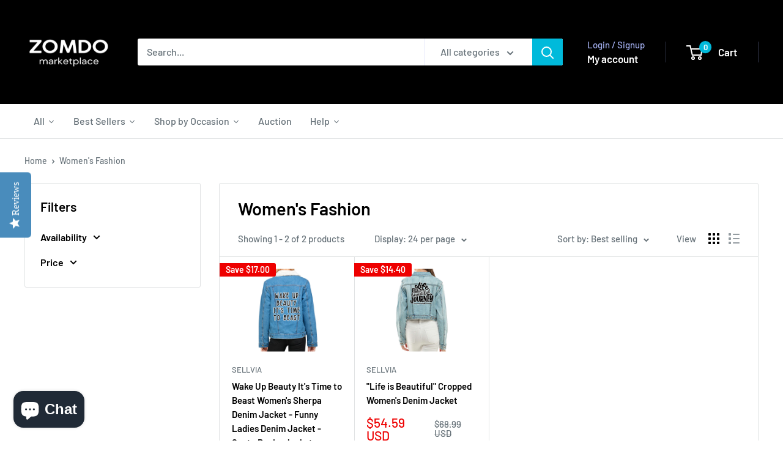

--- FILE ---
content_type: text/html; charset=utf-8
request_url: https://zomdo.com/collections/womens-fashion
body_size: 63802
content:
<!doctype html>

<html class="no-js" lang="en">
  <head>
    <meta name="google-site-verification" content="xcHmTCB4Vor87W1ZldvPLfwauNqneuqxdQQhUClKPaU" />
    <meta name="wot-verification" content="a829505fe90bd269ecb5"/>
    <meta charset="utf-8">
    <meta name="viewport" content="width=device-width, initial-scale=1.0, height=device-height, minimum-scale=1.0, maximum-scale=1.0">
    <meta name="theme-color" content="#00badb">

    <title>Women&#39;s Fashion</title><link rel="canonical" href="https://zomdo.com/collections/womens-fashion"><link rel="shortcut icon" href="files/android-chrome-192x192.png" type="image/png"><link rel="preload" as="style" href="//zomdo.com/cdn/shop/t/16/assets/theme.css?v=72778978656914749561726214611">
    <link rel="preload" as="script" href="//zomdo.com/cdn/shop/t/16/assets/theme.js?v=143495748151844733611726214611">
    <link rel="preconnect" href="https://cdn.shopify.com">
    <link rel="preconnect" href="https://fonts.shopifycdn.com">
    <link rel="dns-prefetch" href="https://productreviews.shopifycdn.com">
    <link rel="dns-prefetch" href="https://ajax.googleapis.com">
    <link rel="dns-prefetch" href="https://maps.googleapis.com">
    <link rel="dns-prefetch" href="https://maps.gstatic.com">

    <meta property="og:type" content="website">
  <meta property="og:title" content="Women&#39;s Fashion">
  <meta property="og:image" content="http://zomdo.com/cdn/shop/products/19d81567d99042a8f004ffed7ce90f14.jpg?v=1676576078">
  <meta property="og:image:secure_url" content="https://zomdo.com/cdn/shop/products/19d81567d99042a8f004ffed7ce90f14.jpg?v=1676576078">
  <meta property="og:image:width" content="1024">
  <meta property="og:image:height" content="1024"><meta property="og:url" content="https://zomdo.com/collections/womens-fashion">
<meta property="og:site_name" content="Zomdo Marketplace | Zomdo.com"><meta name="twitter:card" content="summary"><meta name="twitter:title" content="Women's Fashion">
  <meta name="twitter:description" content="">
  <meta name="twitter:image" content="https://zomdo.com/cdn/shop/products/19d81567d99042a8f004ffed7ce90f14_600x600_crop_center.jpg?v=1676576078">
    <link rel="preload" href="//zomdo.com/cdn/fonts/barlow/barlow_n6.329f582a81f63f125e63c20a5a80ae9477df68e1.woff2" as="font" type="font/woff2" crossorigin><link rel="preload" href="//zomdo.com/cdn/fonts/barlow/barlow_n5.a193a1990790eba0cc5cca569d23799830e90f07.woff2" as="font" type="font/woff2" crossorigin><style>
  @font-face {
  font-family: Barlow;
  font-weight: 600;
  font-style: normal;
  font-display: swap;
  src: url("//zomdo.com/cdn/fonts/barlow/barlow_n6.329f582a81f63f125e63c20a5a80ae9477df68e1.woff2") format("woff2"),
       url("//zomdo.com/cdn/fonts/barlow/barlow_n6.0163402e36247bcb8b02716880d0b39568412e9e.woff") format("woff");
}

  @font-face {
  font-family: Barlow;
  font-weight: 500;
  font-style: normal;
  font-display: swap;
  src: url("//zomdo.com/cdn/fonts/barlow/barlow_n5.a193a1990790eba0cc5cca569d23799830e90f07.woff2") format("woff2"),
       url("//zomdo.com/cdn/fonts/barlow/barlow_n5.ae31c82169b1dc0715609b8cc6a610b917808358.woff") format("woff");
}

@font-face {
  font-family: Barlow;
  font-weight: 600;
  font-style: normal;
  font-display: swap;
  src: url("//zomdo.com/cdn/fonts/barlow/barlow_n6.329f582a81f63f125e63c20a5a80ae9477df68e1.woff2") format("woff2"),
       url("//zomdo.com/cdn/fonts/barlow/barlow_n6.0163402e36247bcb8b02716880d0b39568412e9e.woff") format("woff");
}

@font-face {
  font-family: Barlow;
  font-weight: 600;
  font-style: italic;
  font-display: swap;
  src: url("//zomdo.com/cdn/fonts/barlow/barlow_i6.5a22bd20fb27bad4d7674cc6e666fb9c77d813bb.woff2") format("woff2"),
       url("//zomdo.com/cdn/fonts/barlow/barlow_i6.1c8787fcb59f3add01a87f21b38c7ef797e3b3a1.woff") format("woff");
}


  @font-face {
  font-family: Barlow;
  font-weight: 700;
  font-style: normal;
  font-display: swap;
  src: url("//zomdo.com/cdn/fonts/barlow/barlow_n7.691d1d11f150e857dcbc1c10ef03d825bc378d81.woff2") format("woff2"),
       url("//zomdo.com/cdn/fonts/barlow/barlow_n7.4fdbb1cb7da0e2c2f88492243ffa2b4f91924840.woff") format("woff");
}

  @font-face {
  font-family: Barlow;
  font-weight: 500;
  font-style: italic;
  font-display: swap;
  src: url("//zomdo.com/cdn/fonts/barlow/barlow_i5.714d58286997b65cd479af615cfa9bb0a117a573.woff2") format("woff2"),
       url("//zomdo.com/cdn/fonts/barlow/barlow_i5.0120f77e6447d3b5df4bbec8ad8c2d029d87fb21.woff") format("woff");
}

  @font-face {
  font-family: Barlow;
  font-weight: 700;
  font-style: italic;
  font-display: swap;
  src: url("//zomdo.com/cdn/fonts/barlow/barlow_i7.50e19d6cc2ba5146fa437a5a7443c76d5d730103.woff2") format("woff2"),
       url("//zomdo.com/cdn/fonts/barlow/barlow_i7.47e9f98f1b094d912e6fd631cc3fe93d9f40964f.woff") format("woff");
}


  :root {
    --default-text-font-size : 15px;
    --base-text-font-size    : 16px;
    --heading-font-family    : Barlow, sans-serif;
    --heading-font-weight    : 600;
    --heading-font-style     : normal;
    --text-font-family       : Barlow, sans-serif;
    --text-font-weight       : 500;
    --text-font-style        : normal;
    --text-font-bolder-weight: 600;
    --text-link-decoration   : underline;

    --text-color               : #677279;
    --text-color-rgb           : 103, 114, 121;
    --heading-color            : #000000;
    --border-color             : #e1e3e4;
    --border-color-rgb         : 225, 227, 228;
    --form-border-color        : #d4d6d8;
    --accent-color             : #00badb;
    --accent-color-rgb         : 0, 186, 219;
    --link-color               : #00badb;
    --link-color-hover         : #00798e;
    --background               : #ffffff;
    --secondary-background     : #ffffff;
    --secondary-background-rgb : 255, 255, 255;
    --accent-background        : rgba(0, 186, 219, 0.08);

    --input-background: #ffffff;

    --error-color       : #ff0000;
    --error-background  : rgba(255, 0, 0, 0.07);
    --success-color     : #00aa00;
    --success-background: rgba(0, 170, 0, 0.11);

    --primary-button-background      : #00badb;
    --primary-button-background-rgb  : 0, 186, 219;
    --primary-button-text-color      : #ffffff;
    --secondary-button-background    : #000000;
    --secondary-button-background-rgb: 0, 0, 0;
    --secondary-button-text-color    : #ffffff;

    --header-background      : #000000;
    --header-text-color      : #ffffff;
    --header-light-text-color: #a3afef;
    --header-border-color    : rgba(163, 175, 239, 0.3);
    --header-accent-color    : #00badb;

    --footer-background-color:    #212539;
    --footer-heading-text-color:  #ffffff;
    --footer-body-text-color:     #e1e3e4;
    --footer-body-text-color-rgb: 225, 227, 228;
    --footer-accent-color:        #00badb;
    --footer-accent-color-rgb:    0, 186, 219;
    --footer-border:              none;
    
    --flickity-arrow-color: #abb1b4;--product-on-sale-accent           : #ee0000;
    --product-on-sale-accent-rgb       : 238, 0, 0;
    --product-on-sale-color            : #ffffff;
    --product-in-stock-color           : #008a00;
    --product-low-stock-color          : #ee0000;
    --product-sold-out-color           : #8a9297;
    --product-custom-label-1-background: #008a00;
    --product-custom-label-1-color     : #ffffff;
    --product-custom-label-2-background: #00a500;
    --product-custom-label-2-color     : #ffffff;
    --product-review-star-color        : #ffbd00;

    --mobile-container-gutter : 20px;
    --desktop-container-gutter: 40px;

    /* Shopify related variables */
    --payment-terms-background-color: #ffffff;
  }
</style>

<script>
  // IE11 does not have support for CSS variables, so we have to polyfill them
  if (!(((window || {}).CSS || {}).supports && window.CSS.supports('(--a: 0)'))) {
    const script = document.createElement('script');
    script.type = 'text/javascript';
    script.src = 'https://cdn.jsdelivr.net/npm/css-vars-ponyfill@2';
    script.onload = function() {
      cssVars({});
    };

    document.getElementsByTagName('head')[0].appendChild(script);
  }
</script>


    <!-- OutlinkStickyBtn CODE Start --><!-- OutlinkStickyBtn END --> <script>window.performance && window.performance.mark && window.performance.mark('shopify.content_for_header.start');</script><meta name="facebook-domain-verification" content="ji5k59bppu7440ludl5p802sdmx0q6">
<meta id="shopify-digital-wallet" name="shopify-digital-wallet" content="/54955638893/digital_wallets/dialog">
<meta name="shopify-checkout-api-token" content="96bfdfc4a5e60465932b1e0438adb936">
<meta id="in-context-paypal-metadata" data-shop-id="54955638893" data-venmo-supported="false" data-environment="production" data-locale="en_US" data-paypal-v4="true" data-currency="USD">
<link rel="alternate" type="application/atom+xml" title="Feed" href="/collections/womens-fashion.atom" />
<link rel="alternate" type="application/json+oembed" href="https://zomdo.com/collections/womens-fashion.oembed">
<script async="async" src="/checkouts/internal/preloads.js?locale=en-US"></script>
<link rel="preconnect" href="https://shop.app" crossorigin="anonymous">
<script async="async" src="https://shop.app/checkouts/internal/preloads.js?locale=en-US&shop_id=54955638893" crossorigin="anonymous"></script>
<script id="apple-pay-shop-capabilities" type="application/json">{"shopId":54955638893,"countryCode":"US","currencyCode":"USD","merchantCapabilities":["supports3DS"],"merchantId":"gid:\/\/shopify\/Shop\/54955638893","merchantName":"Zomdo Marketplace | Zomdo.com","requiredBillingContactFields":["postalAddress","email","phone"],"requiredShippingContactFields":["postalAddress","email","phone"],"shippingType":"shipping","supportedNetworks":["visa","masterCard","amex","discover","elo","jcb"],"total":{"type":"pending","label":"Zomdo Marketplace | Zomdo.com","amount":"1.00"},"shopifyPaymentsEnabled":true,"supportsSubscriptions":true}</script>
<script id="shopify-features" type="application/json">{"accessToken":"96bfdfc4a5e60465932b1e0438adb936","betas":["rich-media-storefront-analytics"],"domain":"zomdo.com","predictiveSearch":true,"shopId":54955638893,"locale":"en"}</script>
<script>var Shopify = Shopify || {};
Shopify.shop = "zomdo.myshopify.com";
Shopify.locale = "en";
Shopify.currency = {"active":"USD","rate":"1.0"};
Shopify.country = "US";
Shopify.theme = {"name":"Updated copy of Updated copy of Warehouse - v12...","id":128928874605,"schema_name":"Warehouse","schema_version":"6.1.0","theme_store_id":871,"role":"main"};
Shopify.theme.handle = "null";
Shopify.theme.style = {"id":null,"handle":null};
Shopify.cdnHost = "zomdo.com/cdn";
Shopify.routes = Shopify.routes || {};
Shopify.routes.root = "/";</script>
<script type="module">!function(o){(o.Shopify=o.Shopify||{}).modules=!0}(window);</script>
<script>!function(o){function n(){var o=[];function n(){o.push(Array.prototype.slice.apply(arguments))}return n.q=o,n}var t=o.Shopify=o.Shopify||{};t.loadFeatures=n(),t.autoloadFeatures=n()}(window);</script>
<script>
  window.ShopifyPay = window.ShopifyPay || {};
  window.ShopifyPay.apiHost = "shop.app\/pay";
  window.ShopifyPay.redirectState = null;
</script>
<script id="shop-js-analytics" type="application/json">{"pageType":"collection"}</script>
<script defer="defer" async type="module" src="//zomdo.com/cdn/shopifycloud/shop-js/modules/v2/client.init-shop-cart-sync_COMZFrEa.en.esm.js"></script>
<script defer="defer" async type="module" src="//zomdo.com/cdn/shopifycloud/shop-js/modules/v2/chunk.common_CdXrxk3f.esm.js"></script>
<script type="module">
  await import("//zomdo.com/cdn/shopifycloud/shop-js/modules/v2/client.init-shop-cart-sync_COMZFrEa.en.esm.js");
await import("//zomdo.com/cdn/shopifycloud/shop-js/modules/v2/chunk.common_CdXrxk3f.esm.js");

  window.Shopify.SignInWithShop?.initShopCartSync?.({"fedCMEnabled":true,"windoidEnabled":true});

</script>
<script>
  window.Shopify = window.Shopify || {};
  if (!window.Shopify.featureAssets) window.Shopify.featureAssets = {};
  window.Shopify.featureAssets['shop-js'] = {"shop-cart-sync":["modules/v2/client.shop-cart-sync_CRSPkpKa.en.esm.js","modules/v2/chunk.common_CdXrxk3f.esm.js"],"init-fed-cm":["modules/v2/client.init-fed-cm_DO1JVZ96.en.esm.js","modules/v2/chunk.common_CdXrxk3f.esm.js"],"init-windoid":["modules/v2/client.init-windoid_hXardXh0.en.esm.js","modules/v2/chunk.common_CdXrxk3f.esm.js"],"init-shop-email-lookup-coordinator":["modules/v2/client.init-shop-email-lookup-coordinator_jpxQlUsx.en.esm.js","modules/v2/chunk.common_CdXrxk3f.esm.js"],"shop-toast-manager":["modules/v2/client.shop-toast-manager_C-K0q6-t.en.esm.js","modules/v2/chunk.common_CdXrxk3f.esm.js"],"shop-button":["modules/v2/client.shop-button_B6dBoDg5.en.esm.js","modules/v2/chunk.common_CdXrxk3f.esm.js"],"shop-login-button":["modules/v2/client.shop-login-button_BHRMsoBb.en.esm.js","modules/v2/chunk.common_CdXrxk3f.esm.js","modules/v2/chunk.modal_C89cmTvN.esm.js"],"shop-cash-offers":["modules/v2/client.shop-cash-offers_p6Pw3nax.en.esm.js","modules/v2/chunk.common_CdXrxk3f.esm.js","modules/v2/chunk.modal_C89cmTvN.esm.js"],"avatar":["modules/v2/client.avatar_BTnouDA3.en.esm.js"],"init-shop-cart-sync":["modules/v2/client.init-shop-cart-sync_COMZFrEa.en.esm.js","modules/v2/chunk.common_CdXrxk3f.esm.js"],"init-shop-for-new-customer-accounts":["modules/v2/client.init-shop-for-new-customer-accounts_BNQiNx4m.en.esm.js","modules/v2/client.shop-login-button_BHRMsoBb.en.esm.js","modules/v2/chunk.common_CdXrxk3f.esm.js","modules/v2/chunk.modal_C89cmTvN.esm.js"],"pay-button":["modules/v2/client.pay-button_CRuQ9trT.en.esm.js","modules/v2/chunk.common_CdXrxk3f.esm.js"],"init-customer-accounts-sign-up":["modules/v2/client.init-customer-accounts-sign-up_Q1yheB3t.en.esm.js","modules/v2/client.shop-login-button_BHRMsoBb.en.esm.js","modules/v2/chunk.common_CdXrxk3f.esm.js","modules/v2/chunk.modal_C89cmTvN.esm.js"],"checkout-modal":["modules/v2/client.checkout-modal_DtXVhFgQ.en.esm.js","modules/v2/chunk.common_CdXrxk3f.esm.js","modules/v2/chunk.modal_C89cmTvN.esm.js"],"init-customer-accounts":["modules/v2/client.init-customer-accounts_B5rMd0lj.en.esm.js","modules/v2/client.shop-login-button_BHRMsoBb.en.esm.js","modules/v2/chunk.common_CdXrxk3f.esm.js","modules/v2/chunk.modal_C89cmTvN.esm.js"],"lead-capture":["modules/v2/client.lead-capture_CmGCXBh3.en.esm.js","modules/v2/chunk.common_CdXrxk3f.esm.js","modules/v2/chunk.modal_C89cmTvN.esm.js"],"shop-follow-button":["modules/v2/client.shop-follow-button_CV5C02lv.en.esm.js","modules/v2/chunk.common_CdXrxk3f.esm.js","modules/v2/chunk.modal_C89cmTvN.esm.js"],"shop-login":["modules/v2/client.shop-login_Bz_Zm_XZ.en.esm.js","modules/v2/chunk.common_CdXrxk3f.esm.js","modules/v2/chunk.modal_C89cmTvN.esm.js"],"payment-terms":["modules/v2/client.payment-terms_D7XnU2ez.en.esm.js","modules/v2/chunk.common_CdXrxk3f.esm.js","modules/v2/chunk.modal_C89cmTvN.esm.js"]};
</script>
<script>(function() {
  var isLoaded = false;
  function asyncLoad() {
    if (isLoaded) return;
    isLoaded = true;
    var urls = ["\/\/cdn.ywxi.net\/js\/partner-shopify.js?shop=zomdo.myshopify.com","\/\/cdn.shopify.com\/proxy\/8a85b426505c557ceca9476caabc23961ddbcecefa06c4e26337fe21082dbad4\/cdn.shopify.com\/s\/files\/1\/0549\/5563\/8893\/t\/16\/assets\/spreadrwidget.js?v=1745698634\u0026shop=zomdo.myshopify.com\u0026sp-cache-control=cHVibGljLCBtYXgtYWdlPTkwMA","\/\/cdn.trustedsite.com\/js\/partner-shopify.js?shop=zomdo.myshopify.com","https:\/\/cdn.hextom.com\/js\/freeshippingbar.js?shop=zomdo.myshopify.com","https:\/\/cdn2.hextom.com\/js\/smartpushmarketing.js?shop=zomdo.myshopify.com"];
    for (var i = 0; i < urls.length; i++) {
      var s = document.createElement('script');
      s.type = 'text/javascript';
      s.async = true;
      s.src = urls[i];
      var x = document.getElementsByTagName('script')[0];
      x.parentNode.insertBefore(s, x);
    }
  };
  if(window.attachEvent) {
    window.attachEvent('onload', asyncLoad);
  } else {
    window.addEventListener('load', asyncLoad, false);
  }
})();</script>
<script id="__st">var __st={"a":54955638893,"offset":-28800,"reqid":"ed318330-7577-480a-a5f1-dfacbdb9e5ca-1763151293","pageurl":"zomdo.com\/collections\/womens-fashion","u":"ea0e471af9e3","p":"collection","rtyp":"collection","rid":270579728493};</script>
<script>window.ShopifyPaypalV4VisibilityTracking = true;</script>
<script id="captcha-bootstrap">!function(){'use strict';const t='contact',e='account',n='new_comment',o=[[t,t],['blogs',n],['comments',n],[t,'customer']],c=[[e,'customer_login'],[e,'guest_login'],[e,'recover_customer_password'],[e,'create_customer']],r=t=>t.map((([t,e])=>`form[action*='/${t}']:not([data-nocaptcha='true']) input[name='form_type'][value='${e}']`)).join(','),a=t=>()=>t?[...document.querySelectorAll(t)].map((t=>t.form)):[];function s(){const t=[...o],e=r(t);return a(e)}const i='password',u='form_key',d=['recaptcha-v3-token','g-recaptcha-response','h-captcha-response',i],f=()=>{try{return window.sessionStorage}catch{return}},m='__shopify_v',_=t=>t.elements[u];function p(t,e,n=!1){try{const o=window.sessionStorage,c=JSON.parse(o.getItem(e)),{data:r}=function(t){const{data:e,action:n}=t;return t[m]||n?{data:e,action:n}:{data:t,action:n}}(c);for(const[e,n]of Object.entries(r))t.elements[e]&&(t.elements[e].value=n);n&&o.removeItem(e)}catch(o){console.error('form repopulation failed',{error:o})}}const l='form_type',E='cptcha';function T(t){t.dataset[E]=!0}const w=window,h=w.document,L='Shopify',v='ce_forms',y='captcha';let A=!1;((t,e)=>{const n=(g='f06e6c50-85a8-45c8-87d0-21a2b65856fe',I='https://cdn.shopify.com/shopifycloud/storefront-forms-hcaptcha/ce_storefront_forms_captcha_hcaptcha.v1.5.2.iife.js',D={infoText:'Protected by hCaptcha',privacyText:'Privacy',termsText:'Terms'},(t,e,n)=>{const o=w[L][v],c=o.bindForm;if(c)return c(t,g,e,D).then(n);var r;o.q.push([[t,g,e,D],n]),r=I,A||(h.body.append(Object.assign(h.createElement('script'),{id:'captcha-provider',async:!0,src:r})),A=!0)});var g,I,D;w[L]=w[L]||{},w[L][v]=w[L][v]||{},w[L][v].q=[],w[L][y]=w[L][y]||{},w[L][y].protect=function(t,e){n(t,void 0,e),T(t)},Object.freeze(w[L][y]),function(t,e,n,w,h,L){const[v,y,A,g]=function(t,e,n){const i=e?o:[],u=t?c:[],d=[...i,...u],f=r(d),m=r(i),_=r(d.filter((([t,e])=>n.includes(e))));return[a(f),a(m),a(_),s()]}(w,h,L),I=t=>{const e=t.target;return e instanceof HTMLFormElement?e:e&&e.form},D=t=>v().includes(t);t.addEventListener('submit',(t=>{const e=I(t);if(!e)return;const n=D(e)&&!e.dataset.hcaptchaBound&&!e.dataset.recaptchaBound,o=_(e),c=g().includes(e)&&(!o||!o.value);(n||c)&&t.preventDefault(),c&&!n&&(function(t){try{if(!f())return;!function(t){const e=f();if(!e)return;const n=_(t);if(!n)return;const o=n.value;o&&e.removeItem(o)}(t);const e=Array.from(Array(32),(()=>Math.random().toString(36)[2])).join('');!function(t,e){_(t)||t.append(Object.assign(document.createElement('input'),{type:'hidden',name:u})),t.elements[u].value=e}(t,e),function(t,e){const n=f();if(!n)return;const o=[...t.querySelectorAll(`input[type='${i}']`)].map((({name:t})=>t)),c=[...d,...o],r={};for(const[a,s]of new FormData(t).entries())c.includes(a)||(r[a]=s);n.setItem(e,JSON.stringify({[m]:1,action:t.action,data:r}))}(t,e)}catch(e){console.error('failed to persist form',e)}}(e),e.submit())}));const S=(t,e)=>{t&&!t.dataset[E]&&(n(t,e.some((e=>e===t))),T(t))};for(const o of['focusin','change'])t.addEventListener(o,(t=>{const e=I(t);D(e)&&S(e,y())}));const B=e.get('form_key'),M=e.get(l),P=B&&M;t.addEventListener('DOMContentLoaded',(()=>{const t=y();if(P)for(const e of t)e.elements[l].value===M&&p(e,B);[...new Set([...A(),...v().filter((t=>'true'===t.dataset.shopifyCaptcha))])].forEach((e=>S(e,t)))}))}(h,new URLSearchParams(w.location.search),n,t,e,['guest_login'])})(!0,!0)}();</script>
<script integrity="sha256-52AcMU7V7pcBOXWImdc/TAGTFKeNjmkeM1Pvks/DTgc=" data-source-attribution="shopify.loadfeatures" defer="defer" src="//zomdo.com/cdn/shopifycloud/storefront/assets/storefront/load_feature-81c60534.js" crossorigin="anonymous"></script>
<script crossorigin="anonymous" defer="defer" src="//zomdo.com/cdn/shopifycloud/storefront/assets/shopify_pay/storefront-65b4c6d7.js?v=20250812"></script>
<script data-source-attribution="shopify.dynamic_checkout.dynamic.init">var Shopify=Shopify||{};Shopify.PaymentButton=Shopify.PaymentButton||{isStorefrontPortableWallets:!0,init:function(){window.Shopify.PaymentButton.init=function(){};var t=document.createElement("script");t.src="https://zomdo.com/cdn/shopifycloud/portable-wallets/latest/portable-wallets.en.js",t.type="module",document.head.appendChild(t)}};
</script>
<script data-source-attribution="shopify.dynamic_checkout.buyer_consent">
  function portableWalletsHideBuyerConsent(e){var t=document.getElementById("shopify-buyer-consent"),n=document.getElementById("shopify-subscription-policy-button");t&&n&&(t.classList.add("hidden"),t.setAttribute("aria-hidden","true"),n.removeEventListener("click",e))}function portableWalletsShowBuyerConsent(e){var t=document.getElementById("shopify-buyer-consent"),n=document.getElementById("shopify-subscription-policy-button");t&&n&&(t.classList.remove("hidden"),t.removeAttribute("aria-hidden"),n.addEventListener("click",e))}window.Shopify?.PaymentButton&&(window.Shopify.PaymentButton.hideBuyerConsent=portableWalletsHideBuyerConsent,window.Shopify.PaymentButton.showBuyerConsent=portableWalletsShowBuyerConsent);
</script>
<script data-source-attribution="shopify.dynamic_checkout.cart.bootstrap">document.addEventListener("DOMContentLoaded",(function(){function t(){return document.querySelector("shopify-accelerated-checkout-cart, shopify-accelerated-checkout")}if(t())Shopify.PaymentButton.init();else{new MutationObserver((function(e,n){t()&&(Shopify.PaymentButton.init(),n.disconnect())})).observe(document.body,{childList:!0,subtree:!0})}}));
</script>
<link id="shopify-accelerated-checkout-styles" rel="stylesheet" media="screen" href="https://zomdo.com/cdn/shopifycloud/portable-wallets/latest/accelerated-checkout-backwards-compat.css" crossorigin="anonymous">
<style id="shopify-accelerated-checkout-cart">
        #shopify-buyer-consent {
  margin-top: 1em;
  display: inline-block;
  width: 100%;
}

#shopify-buyer-consent.hidden {
  display: none;
}

#shopify-subscription-policy-button {
  background: none;
  border: none;
  padding: 0;
  text-decoration: underline;
  font-size: inherit;
  cursor: pointer;
}

#shopify-subscription-policy-button::before {
  box-shadow: none;
}

      </style>

<script>window.performance && window.performance.mark && window.performance.mark('shopify.content_for_header.end');</script>

    <link rel="stylesheet" href="//zomdo.com/cdn/shop/t/16/assets/theme.css?v=72778978656914749561726214611">

    <script type="application/ld+json">
  {
    "@context": "https://schema.org",
    "@type": "BreadcrumbList",
    "itemListElement": [{
        "@type": "ListItem",
        "position": 1,
        "name": "Home",
        "item": "https://zomdo.com"
      },{
            "@type": "ListItem",
            "position": 2,
            "name": "Women's Fashion",
            "item": "https://zomdo.com/collections/womens-fashion"
          }]
  }
</script>

    <script>
      // This allows to expose several variables to the global scope, to be used in scripts
      window.theme = {
        pageType: "collection",
        cartCount: 0,
        moneyFormat: "${{amount}}",
        moneyWithCurrencyFormat: "${{amount}} USD",
        currencyCodeEnabled: true,
        showDiscount: true,
        discountMode: "saving",
        cartType: "drawer"
      };

      window.routes = {
        rootUrl: "\/",
        rootUrlWithoutSlash: '',
        cartUrl: "\/cart",
        cartAddUrl: "\/cart\/add",
        cartChangeUrl: "\/cart\/change",
        searchUrl: "\/search",
        productRecommendationsUrl: "\/recommendations\/products"
      };

      window.languages = {
        productRegularPrice: "Regular price",
        productSalePrice: "Sale price",
        collectionOnSaleLabel: "Save {{savings}}",
        productFormUnavailable: "Unavailable",
        productFormAddToCart: "Add to cart",
        productFormPreOrder: "Pre-order",
        productFormSoldOut: "Sold out",
        productAdded: "Product has been added to your cart",
        productAddedShort: "Added!",
        shippingEstimatorNoResults: "No shipping could be found for your address.",
        shippingEstimatorOneResult: "There is one shipping rate for your address:",
        shippingEstimatorMultipleResults: "There are {{count}} shipping rates for your address:",
        shippingEstimatorErrors: "There are some errors:"
      };

      document.documentElement.className = document.documentElement.className.replace('no-js', 'js');
    </script><script src="//zomdo.com/cdn/shop/t/16/assets/theme.js?v=143495748151844733611726214611" defer></script>
    <script src="//zomdo.com/cdn/shop/t/16/assets/custom.js?v=102476495355921946141726214611" defer></script><script>
        (function () {
          window.onpageshow = function() {
            // We force re-freshing the cart content onpageshow, as most browsers will serve a cache copy when hitting the
            // back button, which cause staled data
            document.documentElement.dispatchEvent(new CustomEvent('cart:refresh', {
              bubbles: true,
              detail: {scrollToTop: false}
            }));
          };
        })();
      </script><!-- BEGIN app block: shopify://apps/yotpo-product-reviews/blocks/settings/eb7dfd7d-db44-4334-bc49-c893b51b36cf -->


  <script type="text/javascript" src="https://cdn-widgetsrepository.yotpo.com/v1/loader/ceK0EJSeYo5xaj94Yekme6IjmXkvoNGdc7ChsVux?languageCode=en" async></script>



  
<!-- END app block --><script src="https://cdn.shopify.com/extensions/7bc9bb47-adfa-4267-963e-cadee5096caf/inbox-1252/assets/inbox-chat-loader.js" type="text/javascript" defer="defer"></script>
<link href="https://cdn.shopify.com/extensions/019a748b-5c77-7b54-bc8a-11d526bdd201/theme-app-extension-82/assets/style.css" rel="stylesheet" type="text/css" media="all">
<script src="https://cdn.shopify.com/extensions/019a798b-cea9-7b0f-b312-6f87ac32425b/app-fsb-prod-108/assets/freeshippingbar.js" type="text/javascript" defer="defer"></script>
<link href="https://monorail-edge.shopifysvc.com" rel="dns-prefetch">
<script>(function(){if ("sendBeacon" in navigator && "performance" in window) {try {var session_token_from_headers = performance.getEntriesByType('navigation')[0].serverTiming.find(x => x.name == '_s').description;} catch {var session_token_from_headers = undefined;}var session_cookie_matches = document.cookie.match(/_shopify_s=([^;]*)/);var session_token_from_cookie = session_cookie_matches && session_cookie_matches.length === 2 ? session_cookie_matches[1] : "";var session_token = session_token_from_headers || session_token_from_cookie || "";function handle_abandonment_event(e) {var entries = performance.getEntries().filter(function(entry) {return /monorail-edge.shopifysvc.com/.test(entry.name);});if (!window.abandonment_tracked && entries.length === 0) {window.abandonment_tracked = true;var currentMs = Date.now();var navigation_start = performance.timing.navigationStart;var payload = {shop_id: 54955638893,url: window.location.href,navigation_start,duration: currentMs - navigation_start,session_token,page_type: "collection"};window.navigator.sendBeacon("https://monorail-edge.shopifysvc.com/v1/produce", JSON.stringify({schema_id: "online_store_buyer_site_abandonment/1.1",payload: payload,metadata: {event_created_at_ms: currentMs,event_sent_at_ms: currentMs}}));}}window.addEventListener('pagehide', handle_abandonment_event);}}());</script>
<script id="web-pixels-manager-setup">(function e(e,d,r,n,o){if(void 0===o&&(o={}),!Boolean(null===(a=null===(i=window.Shopify)||void 0===i?void 0:i.analytics)||void 0===a?void 0:a.replayQueue)){var i,a;window.Shopify=window.Shopify||{};var t=window.Shopify;t.analytics=t.analytics||{};var s=t.analytics;s.replayQueue=[],s.publish=function(e,d,r){return s.replayQueue.push([e,d,r]),!0};try{self.performance.mark("wpm:start")}catch(e){}var l=function(){var e={modern:/Edge?\/(1{2}[4-9]|1[2-9]\d|[2-9]\d{2}|\d{4,})\.\d+(\.\d+|)|Firefox\/(1{2}[4-9]|1[2-9]\d|[2-9]\d{2}|\d{4,})\.\d+(\.\d+|)|Chrom(ium|e)\/(9{2}|\d{3,})\.\d+(\.\d+|)|(Maci|X1{2}).+ Version\/(15\.\d+|(1[6-9]|[2-9]\d|\d{3,})\.\d+)([,.]\d+|)( \(\w+\)|)( Mobile\/\w+|) Safari\/|Chrome.+OPR\/(9{2}|\d{3,})\.\d+\.\d+|(CPU[ +]OS|iPhone[ +]OS|CPU[ +]iPhone|CPU IPhone OS|CPU iPad OS)[ +]+(15[._]\d+|(1[6-9]|[2-9]\d|\d{3,})[._]\d+)([._]\d+|)|Android:?[ /-](13[3-9]|1[4-9]\d|[2-9]\d{2}|\d{4,})(\.\d+|)(\.\d+|)|Android.+Firefox\/(13[5-9]|1[4-9]\d|[2-9]\d{2}|\d{4,})\.\d+(\.\d+|)|Android.+Chrom(ium|e)\/(13[3-9]|1[4-9]\d|[2-9]\d{2}|\d{4,})\.\d+(\.\d+|)|SamsungBrowser\/([2-9]\d|\d{3,})\.\d+/,legacy:/Edge?\/(1[6-9]|[2-9]\d|\d{3,})\.\d+(\.\d+|)|Firefox\/(5[4-9]|[6-9]\d|\d{3,})\.\d+(\.\d+|)|Chrom(ium|e)\/(5[1-9]|[6-9]\d|\d{3,})\.\d+(\.\d+|)([\d.]+$|.*Safari\/(?![\d.]+ Edge\/[\d.]+$))|(Maci|X1{2}).+ Version\/(10\.\d+|(1[1-9]|[2-9]\d|\d{3,})\.\d+)([,.]\d+|)( \(\w+\)|)( Mobile\/\w+|) Safari\/|Chrome.+OPR\/(3[89]|[4-9]\d|\d{3,})\.\d+\.\d+|(CPU[ +]OS|iPhone[ +]OS|CPU[ +]iPhone|CPU IPhone OS|CPU iPad OS)[ +]+(10[._]\d+|(1[1-9]|[2-9]\d|\d{3,})[._]\d+)([._]\d+|)|Android:?[ /-](13[3-9]|1[4-9]\d|[2-9]\d{2}|\d{4,})(\.\d+|)(\.\d+|)|Mobile Safari.+OPR\/([89]\d|\d{3,})\.\d+\.\d+|Android.+Firefox\/(13[5-9]|1[4-9]\d|[2-9]\d{2}|\d{4,})\.\d+(\.\d+|)|Android.+Chrom(ium|e)\/(13[3-9]|1[4-9]\d|[2-9]\d{2}|\d{4,})\.\d+(\.\d+|)|Android.+(UC? ?Browser|UCWEB|U3)[ /]?(15\.([5-9]|\d{2,})|(1[6-9]|[2-9]\d|\d{3,})\.\d+)\.\d+|SamsungBrowser\/(5\.\d+|([6-9]|\d{2,})\.\d+)|Android.+MQ{2}Browser\/(14(\.(9|\d{2,})|)|(1[5-9]|[2-9]\d|\d{3,})(\.\d+|))(\.\d+|)|K[Aa][Ii]OS\/(3\.\d+|([4-9]|\d{2,})\.\d+)(\.\d+|)/},d=e.modern,r=e.legacy,n=navigator.userAgent;return n.match(d)?"modern":n.match(r)?"legacy":"unknown"}(),u="modern"===l?"modern":"legacy",c=(null!=n?n:{modern:"",legacy:""})[u],f=function(e){return[e.baseUrl,"/wpm","/b",e.hashVersion,"modern"===e.buildTarget?"m":"l",".js"].join("")}({baseUrl:d,hashVersion:r,buildTarget:u}),m=function(e){var d=e.version,r=e.bundleTarget,n=e.surface,o=e.pageUrl,i=e.monorailEndpoint;return{emit:function(e){var a=e.status,t=e.errorMsg,s=(new Date).getTime(),l=JSON.stringify({metadata:{event_sent_at_ms:s},events:[{schema_id:"web_pixels_manager_load/3.1",payload:{version:d,bundle_target:r,page_url:o,status:a,surface:n,error_msg:t},metadata:{event_created_at_ms:s}}]});if(!i)return console&&console.warn&&console.warn("[Web Pixels Manager] No Monorail endpoint provided, skipping logging."),!1;try{return self.navigator.sendBeacon.bind(self.navigator)(i,l)}catch(e){}var u=new XMLHttpRequest;try{return u.open("POST",i,!0),u.setRequestHeader("Content-Type","text/plain"),u.send(l),!0}catch(e){return console&&console.warn&&console.warn("[Web Pixels Manager] Got an unhandled error while logging to Monorail."),!1}}}}({version:r,bundleTarget:l,surface:e.surface,pageUrl:self.location.href,monorailEndpoint:e.monorailEndpoint});try{o.browserTarget=l,function(e){var d=e.src,r=e.async,n=void 0===r||r,o=e.onload,i=e.onerror,a=e.sri,t=e.scriptDataAttributes,s=void 0===t?{}:t,l=document.createElement("script"),u=document.querySelector("head"),c=document.querySelector("body");if(l.async=n,l.src=d,a&&(l.integrity=a,l.crossOrigin="anonymous"),s)for(var f in s)if(Object.prototype.hasOwnProperty.call(s,f))try{l.dataset[f]=s[f]}catch(e){}if(o&&l.addEventListener("load",o),i&&l.addEventListener("error",i),u)u.appendChild(l);else{if(!c)throw new Error("Did not find a head or body element to append the script");c.appendChild(l)}}({src:f,async:!0,onload:function(){if(!function(){var e,d;return Boolean(null===(d=null===(e=window.Shopify)||void 0===e?void 0:e.analytics)||void 0===d?void 0:d.initialized)}()){var d=window.webPixelsManager.init(e)||void 0;if(d){var r=window.Shopify.analytics;r.replayQueue.forEach((function(e){var r=e[0],n=e[1],o=e[2];d.publishCustomEvent(r,n,o)})),r.replayQueue=[],r.publish=d.publishCustomEvent,r.visitor=d.visitor,r.initialized=!0}}},onerror:function(){return m.emit({status:"failed",errorMsg:"".concat(f," has failed to load")})},sri:function(e){var d=/^sha384-[A-Za-z0-9+/=]+$/;return"string"==typeof e&&d.test(e)}(c)?c:"",scriptDataAttributes:o}),m.emit({status:"loading"})}catch(e){m.emit({status:"failed",errorMsg:(null==e?void 0:e.message)||"Unknown error"})}}})({shopId: 54955638893,storefrontBaseUrl: "https://zomdo.com",extensionsBaseUrl: "https://extensions.shopifycdn.com/cdn/shopifycloud/web-pixels-manager",monorailEndpoint: "https://monorail-edge.shopifysvc.com/unstable/produce_batch",surface: "storefront-renderer",enabledBetaFlags: ["2dca8a86"],webPixelsConfigList: [{"id":"1058046061","configuration":"{\"ti\":\"343204993\",\"endpoint\":\"https:\/\/bat.bing.com\/action\/0\"}","eventPayloadVersion":"v1","runtimeContext":"STRICT","scriptVersion":"5ee93563fe31b11d2d65e2f09a5229dc","type":"APP","apiClientId":2997493,"privacyPurposes":["ANALYTICS","MARKETING","SALE_OF_DATA"],"dataSharingAdjustments":{"protectedCustomerApprovalScopes":["read_customer_personal_data"]}},{"id":"82575469","configuration":"{\"pixel_id\":\"748437569765372\",\"pixel_type\":\"facebook_pixel\",\"metaapp_system_user_token\":\"-\"}","eventPayloadVersion":"v1","runtimeContext":"OPEN","scriptVersion":"ca16bc87fe92b6042fbaa3acc2fbdaa6","type":"APP","apiClientId":2329312,"privacyPurposes":["ANALYTICS","MARKETING","SALE_OF_DATA"],"dataSharingAdjustments":{"protectedCustomerApprovalScopes":["read_customer_address","read_customer_email","read_customer_name","read_customer_personal_data","read_customer_phone"]}},{"id":"49741933","configuration":"{\"tagID\":\"2613137355513\"}","eventPayloadVersion":"v1","runtimeContext":"STRICT","scriptVersion":"18031546ee651571ed29edbe71a3550b","type":"APP","apiClientId":3009811,"privacyPurposes":["ANALYTICS","MARKETING","SALE_OF_DATA"],"dataSharingAdjustments":{"protectedCustomerApprovalScopes":["read_customer_address","read_customer_email","read_customer_name","read_customer_personal_data","read_customer_phone"]}},{"id":"shopify-app-pixel","configuration":"{}","eventPayloadVersion":"v1","runtimeContext":"STRICT","scriptVersion":"0450","apiClientId":"shopify-pixel","type":"APP","privacyPurposes":["ANALYTICS","MARKETING"]},{"id":"shopify-custom-pixel","eventPayloadVersion":"v1","runtimeContext":"LAX","scriptVersion":"0450","apiClientId":"shopify-pixel","type":"CUSTOM","privacyPurposes":["ANALYTICS","MARKETING"]}],isMerchantRequest: false,initData: {"shop":{"name":"Zomdo Marketplace | Zomdo.com","paymentSettings":{"currencyCode":"USD"},"myshopifyDomain":"zomdo.myshopify.com","countryCode":"US","storefrontUrl":"https:\/\/zomdo.com"},"customer":null,"cart":null,"checkout":null,"productVariants":[],"purchasingCompany":null},},"https://zomdo.com/cdn","ae1676cfwd2530674p4253c800m34e853cb",{"modern":"","legacy":""},{"shopId":"54955638893","storefrontBaseUrl":"https:\/\/zomdo.com","extensionBaseUrl":"https:\/\/extensions.shopifycdn.com\/cdn\/shopifycloud\/web-pixels-manager","surface":"storefront-renderer","enabledBetaFlags":"[\"2dca8a86\"]","isMerchantRequest":"false","hashVersion":"ae1676cfwd2530674p4253c800m34e853cb","publish":"custom","events":"[[\"page_viewed\",{}],[\"collection_viewed\",{\"collection\":{\"id\":\"270579728493\",\"title\":\"Women's Fashion\",\"productVariants\":[{\"price\":{\"amount\":62.99,\"currencyCode\":\"USD\"},\"product\":{\"title\":\"Wake Up Beauty It's Time to Beast Women's Sherpa Denim Jacket - Funny Ladies Denim Jacket - Quote Denim Jacket\",\"vendor\":\"Sellvia\",\"id\":\"6979755507821\",\"untranslatedTitle\":\"Wake Up Beauty It's Time to Beast Women's Sherpa Denim Jacket - Funny Ladies Denim Jacket - Quote Denim Jacket\",\"url\":\"\/products\/wake-up-beauty-its-time-to-beast-womens-sherpa-denim-jacket-funny-ladies-denim-jacket-quote-denim-jacket\",\"type\":\"\"},\"id\":\"40553958998125\",\"image\":{\"src\":\"\/\/zomdo.com\/cdn\/shop\/products\/81a1ab5bb08ceba80447380fd0e66693.jpg?v=1676576082\"},\"sku\":\"1:1;2:1\",\"title\":\"Light Washed \/ S\",\"untranslatedTitle\":\"Light Washed \/ S\"},{\"price\":{\"amount\":54.59,\"currencyCode\":\"USD\"},\"product\":{\"title\":\"\\\"Life is Beautiful\\\" Cropped Women's Denim Jacket\",\"vendor\":\"Sellvia\",\"id\":\"6979758751853\",\"untranslatedTitle\":\"\\\"Life is Beautiful\\\" Cropped Women's Denim Jacket\",\"url\":\"\/products\/life-is-beautiful-cropped-ladies-denim-jacket-inspirational-womens-denim-jacket-cute-denim-jacket\",\"type\":\"Denim Jacket\"},\"id\":\"40553979838573\",\"image\":{\"src\":\"\/\/zomdo.com\/cdn\/shop\/products\/b92d4397db72a7477eb2fd2e7125fcdd_1042aec9-ab5e-4de1-8435-812b7199d6b4.jpg?v=1676576732\"},\"sku\":\"1:1;2:1\",\"title\":\"Light Washed \/ S\",\"untranslatedTitle\":\"Light Washed \/ S\"}]}}]]"});</script><script>
  window.ShopifyAnalytics = window.ShopifyAnalytics || {};
  window.ShopifyAnalytics.meta = window.ShopifyAnalytics.meta || {};
  window.ShopifyAnalytics.meta.currency = 'USD';
  var meta = {"products":[{"id":6979755507821,"gid":"gid:\/\/shopify\/Product\/6979755507821","vendor":"Sellvia","type":"","variants":[{"id":40553958998125,"price":6299,"name":"Wake Up Beauty It's Time to Beast Women's Sherpa Denim Jacket - Funny Ladies Denim Jacket - Quote Denim Jacket - Light Washed \/ S","public_title":"Light Washed \/ S","sku":"1:1;2:1"},{"id":40553959030893,"price":6299,"name":"Wake Up Beauty It's Time to Beast Women's Sherpa Denim Jacket - Funny Ladies Denim Jacket - Quote Denim Jacket - Light Washed \/ M","public_title":"Light Washed \/ M","sku":"1:1;2:2"},{"id":40553959063661,"price":6299,"name":"Wake Up Beauty It's Time to Beast Women's Sherpa Denim Jacket - Funny Ladies Denim Jacket - Quote Denim Jacket - Light Washed \/ L","public_title":"Light Washed \/ L","sku":"1:1;2:3"},{"id":40553959096429,"price":6299,"name":"Wake Up Beauty It's Time to Beast Women's Sherpa Denim Jacket - Funny Ladies Denim Jacket - Quote Denim Jacket - Light Washed \/ XL","public_title":"Light Washed \/ XL","sku":"1:1;2:4"},{"id":40553959129197,"price":6299,"name":"Wake Up Beauty It's Time to Beast Women's Sherpa Denim Jacket - Funny Ladies Denim Jacket - Quote Denim Jacket - Medium Washed \/ S","public_title":"Medium Washed \/ S","sku":"1:2;2:1"},{"id":40553959161965,"price":6299,"name":"Wake Up Beauty It's Time to Beast Women's Sherpa Denim Jacket - Funny Ladies Denim Jacket - Quote Denim Jacket - Medium Washed \/ M","public_title":"Medium Washed \/ M","sku":"1:2;2:2"},{"id":40553959194733,"price":6299,"name":"Wake Up Beauty It's Time to Beast Women's Sherpa Denim Jacket - Funny Ladies Denim Jacket - Quote Denim Jacket - Medium Washed \/ L","public_title":"Medium Washed \/ L","sku":"1:2;2:3"},{"id":40553959227501,"price":6299,"name":"Wake Up Beauty It's Time to Beast Women's Sherpa Denim Jacket - Funny Ladies Denim Jacket - Quote Denim Jacket - Medium Washed \/ XL","public_title":"Medium Washed \/ XL","sku":"1:2;2:4"}],"remote":false},{"id":6979758751853,"gid":"gid:\/\/shopify\/Product\/6979758751853","vendor":"Sellvia","type":"Denim Jacket","variants":[{"id":40553979838573,"price":5459,"name":"\"Life is Beautiful\" Cropped Women's Denim Jacket - Light Washed \/ S","public_title":"Light Washed \/ S","sku":"1:1;2:1"},{"id":40553979871341,"price":5459,"name":"\"Life is Beautiful\" Cropped Women's Denim Jacket - Light Washed \/ M","public_title":"Light Washed \/ M","sku":"1:1;2:2"},{"id":40553979904109,"price":5459,"name":"\"Life is Beautiful\" Cropped Women's Denim Jacket - Light Washed \/ L","public_title":"Light Washed \/ L","sku":"1:1;2:3"},{"id":40553979936877,"price":5459,"name":"\"Life is Beautiful\" Cropped Women's Denim Jacket - Light Washed \/ XL","public_title":"Light Washed \/ XL","sku":"1:1;2:4"},{"id":40553979969645,"price":5459,"name":"\"Life is Beautiful\" Cropped Women's Denim Jacket - Medium Washed \/ S","public_title":"Medium Washed \/ S","sku":"1:2;2:1"},{"id":40553980002413,"price":5459,"name":"\"Life is Beautiful\" Cropped Women's Denim Jacket - Medium Washed \/ M","public_title":"Medium Washed \/ M","sku":"1:2;2:2"},{"id":40553980035181,"price":5459,"name":"\"Life is Beautiful\" Cropped Women's Denim Jacket - Medium Washed \/ L","public_title":"Medium Washed \/ L","sku":"1:2;2:3"},{"id":40553980067949,"price":5459,"name":"\"Life is Beautiful\" Cropped Women's Denim Jacket - Medium Washed \/ XL","public_title":"Medium Washed \/ XL","sku":"1:2;2:4"},{"id":40553980100717,"price":5459,"name":"\"Life is Beautiful\" Cropped Women's Denim Jacket - Vintage Black \/ S","public_title":"Vintage Black \/ S","sku":"1:3;2:1"},{"id":40553980133485,"price":5459,"name":"\"Life is Beautiful\" Cropped Women's Denim Jacket - Vintage Black \/ M","public_title":"Vintage Black \/ M","sku":"1:3;2:2"},{"id":40553980166253,"price":5459,"name":"\"Life is Beautiful\" Cropped Women's Denim Jacket - Vintage Black \/ L","public_title":"Vintage Black \/ L","sku":"1:3;2:3"},{"id":40553980199021,"price":5459,"name":"\"Life is Beautiful\" Cropped Women's Denim Jacket - Vintage Black \/ XL","public_title":"Vintage Black \/ XL","sku":"1:3;2:4"},{"id":40553980231789,"price":5459,"name":"\"Life is Beautiful\" Cropped Women's Denim Jacket - White \/ S","public_title":"White \/ S","sku":"1:4;2:1"},{"id":40553980264557,"price":5459,"name":"\"Life is Beautiful\" Cropped Women's Denim Jacket - White \/ M","public_title":"White \/ M","sku":"1:4;2:2"},{"id":40553980297325,"price":5459,"name":"\"Life is Beautiful\" Cropped Women's Denim Jacket - White \/ L","public_title":"White \/ L","sku":"1:4;2:3"},{"id":40553980330093,"price":5459,"name":"\"Life is Beautiful\" Cropped Women's Denim Jacket - White \/ XL","public_title":"White \/ XL","sku":"1:4;2:4"}],"remote":false}],"page":{"pageType":"collection","resourceType":"collection","resourceId":270579728493}};
  for (var attr in meta) {
    window.ShopifyAnalytics.meta[attr] = meta[attr];
  }
</script>
<script class="analytics">
  (function () {
    var customDocumentWrite = function(content) {
      var jquery = null;

      if (window.jQuery) {
        jquery = window.jQuery;
      } else if (window.Checkout && window.Checkout.$) {
        jquery = window.Checkout.$;
      }

      if (jquery) {
        jquery('body').append(content);
      }
    };

    var hasLoggedConversion = function(token) {
      if (token) {
        return document.cookie.indexOf('loggedConversion=' + token) !== -1;
      }
      return false;
    }

    var setCookieIfConversion = function(token) {
      if (token) {
        var twoMonthsFromNow = new Date(Date.now());
        twoMonthsFromNow.setMonth(twoMonthsFromNow.getMonth() + 2);

        document.cookie = 'loggedConversion=' + token + '; expires=' + twoMonthsFromNow;
      }
    }

    var trekkie = window.ShopifyAnalytics.lib = window.trekkie = window.trekkie || [];
    if (trekkie.integrations) {
      return;
    }
    trekkie.methods = [
      'identify',
      'page',
      'ready',
      'track',
      'trackForm',
      'trackLink'
    ];
    trekkie.factory = function(method) {
      return function() {
        var args = Array.prototype.slice.call(arguments);
        args.unshift(method);
        trekkie.push(args);
        return trekkie;
      };
    };
    for (var i = 0; i < trekkie.methods.length; i++) {
      var key = trekkie.methods[i];
      trekkie[key] = trekkie.factory(key);
    }
    trekkie.load = function(config) {
      trekkie.config = config || {};
      trekkie.config.initialDocumentCookie = document.cookie;
      var first = document.getElementsByTagName('script')[0];
      var script = document.createElement('script');
      script.type = 'text/javascript';
      script.onerror = function(e) {
        var scriptFallback = document.createElement('script');
        scriptFallback.type = 'text/javascript';
        scriptFallback.onerror = function(error) {
                var Monorail = {
      produce: function produce(monorailDomain, schemaId, payload) {
        var currentMs = new Date().getTime();
        var event = {
          schema_id: schemaId,
          payload: payload,
          metadata: {
            event_created_at_ms: currentMs,
            event_sent_at_ms: currentMs
          }
        };
        return Monorail.sendRequest("https://" + monorailDomain + "/v1/produce", JSON.stringify(event));
      },
      sendRequest: function sendRequest(endpointUrl, payload) {
        // Try the sendBeacon API
        if (window && window.navigator && typeof window.navigator.sendBeacon === 'function' && typeof window.Blob === 'function' && !Monorail.isIos12()) {
          var blobData = new window.Blob([payload], {
            type: 'text/plain'
          });

          if (window.navigator.sendBeacon(endpointUrl, blobData)) {
            return true;
          } // sendBeacon was not successful

        } // XHR beacon

        var xhr = new XMLHttpRequest();

        try {
          xhr.open('POST', endpointUrl);
          xhr.setRequestHeader('Content-Type', 'text/plain');
          xhr.send(payload);
        } catch (e) {
          console.log(e);
        }

        return false;
      },
      isIos12: function isIos12() {
        return window.navigator.userAgent.lastIndexOf('iPhone; CPU iPhone OS 12_') !== -1 || window.navigator.userAgent.lastIndexOf('iPad; CPU OS 12_') !== -1;
      }
    };
    Monorail.produce('monorail-edge.shopifysvc.com',
      'trekkie_storefront_load_errors/1.1',
      {shop_id: 54955638893,
      theme_id: 128928874605,
      app_name: "storefront",
      context_url: window.location.href,
      source_url: "//zomdo.com/cdn/s/trekkie.storefront.308893168db1679b4a9f8a086857af995740364f.min.js"});

        };
        scriptFallback.async = true;
        scriptFallback.src = '//zomdo.com/cdn/s/trekkie.storefront.308893168db1679b4a9f8a086857af995740364f.min.js';
        first.parentNode.insertBefore(scriptFallback, first);
      };
      script.async = true;
      script.src = '//zomdo.com/cdn/s/trekkie.storefront.308893168db1679b4a9f8a086857af995740364f.min.js';
      first.parentNode.insertBefore(script, first);
    };
    trekkie.load(
      {"Trekkie":{"appName":"storefront","development":false,"defaultAttributes":{"shopId":54955638893,"isMerchantRequest":null,"themeId":128928874605,"themeCityHash":"8511589519266584262","contentLanguage":"en","currency":"USD","eventMetadataId":"1d51014e-f4ce-4b8d-9050-4c09d7a930a1"},"isServerSideCookieWritingEnabled":true,"monorailRegion":"shop_domain","enabledBetaFlags":["f0df213a"]},"Session Attribution":{},"S2S":{"facebookCapiEnabled":true,"source":"trekkie-storefront-renderer","apiClientId":580111}}
    );

    var loaded = false;
    trekkie.ready(function() {
      if (loaded) return;
      loaded = true;

      window.ShopifyAnalytics.lib = window.trekkie;

      var originalDocumentWrite = document.write;
      document.write = customDocumentWrite;
      try { window.ShopifyAnalytics.merchantGoogleAnalytics.call(this); } catch(error) {};
      document.write = originalDocumentWrite;

      window.ShopifyAnalytics.lib.page(null,{"pageType":"collection","resourceType":"collection","resourceId":270579728493,"shopifyEmitted":true});

      var match = window.location.pathname.match(/checkouts\/(.+)\/(thank_you|post_purchase)/)
      var token = match? match[1]: undefined;
      if (!hasLoggedConversion(token)) {
        setCookieIfConversion(token);
        window.ShopifyAnalytics.lib.track("Viewed Product Category",{"currency":"USD","category":"Collection: womens-fashion","collectionName":"womens-fashion","collectionId":270579728493,"nonInteraction":true},undefined,undefined,{"shopifyEmitted":true});
      }
    });


        var eventsListenerScript = document.createElement('script');
        eventsListenerScript.async = true;
        eventsListenerScript.src = "//zomdo.com/cdn/shopifycloud/storefront/assets/shop_events_listener-3da45d37.js";
        document.getElementsByTagName('head')[0].appendChild(eventsListenerScript);

})();</script>
  <script>
  if (!window.ga || (window.ga && typeof window.ga !== 'function')) {
    window.ga = function ga() {
      (window.ga.q = window.ga.q || []).push(arguments);
      if (window.Shopify && window.Shopify.analytics && typeof window.Shopify.analytics.publish === 'function') {
        window.Shopify.analytics.publish("ga_stub_called", {}, {sendTo: "google_osp_migration"});
      }
      console.error("Shopify's Google Analytics stub called with:", Array.from(arguments), "\nSee https://help.shopify.com/manual/promoting-marketing/pixels/pixel-migration#google for more information.");
    };
    if (window.Shopify && window.Shopify.analytics && typeof window.Shopify.analytics.publish === 'function') {
      window.Shopify.analytics.publish("ga_stub_initialized", {}, {sendTo: "google_osp_migration"});
    }
  }
</script>
<script
  defer
  src="https://zomdo.com/cdn/shopifycloud/perf-kit/shopify-perf-kit-2.1.2.min.js"
  data-application="storefront-renderer"
  data-shop-id="54955638893"
  data-render-region="gcp-us-central1"
  data-page-type="collection"
  data-theme-instance-id="128928874605"
  data-theme-name="Warehouse"
  data-theme-version="6.1.0"
  data-monorail-region="shop_domain"
  data-resource-timing-sampling-rate="10"
  data-shs="true"
  data-shs-beacon="true"
  data-shs-export-with-fetch="true"
  data-shs-logs-sample-rate="1"
></script>
</head>

  <body class="warehouse--v4 features--animate-zoom template-collection " data-instant-intensity="viewport"><svg class="visually-hidden">
      <linearGradient id="rating-star-gradient-half">
        <stop offset="50%" stop-color="var(--product-review-star-color)" />
        <stop offset="50%" stop-color="rgba(var(--text-color-rgb), .4)" stop-opacity="0.4" />
      </linearGradient>
    </svg>

    <a href="#main" class="visually-hidden skip-to-content">Skip to content</a>
    <span class="loading-bar"></span><!-- BEGIN sections: header-group -->
<div id="shopify-section-sections--15916263800941__header" class="shopify-section shopify-section-group-header-group shopify-section__header"><section data-section-id="sections--15916263800941__header" data-section-type="header" data-section-settings="{
  &quot;navigationLayout&quot;: &quot;inline&quot;,
  &quot;desktopOpenTrigger&quot;: &quot;hover&quot;,
  &quot;useStickyHeader&quot;: true
}">
  <header class="header header--inline " role="banner">
    <div class="container">
      
      <div class="header__inner"><nav class="header__mobile-nav hidden-lap-and-up">
            <button class="header__mobile-nav-toggle icon-state touch-area" data-action="toggle-menu" aria-expanded="false" aria-haspopup="true" aria-controls="mobile-menu" aria-label="Open menu">
              <span class="icon-state__primary"><svg focusable="false" class="icon icon--hamburger-mobile " viewBox="0 0 20 16" role="presentation">
      <path d="M0 14h20v2H0v-2zM0 0h20v2H0V0zm0 7h20v2H0V7z" fill="currentColor" fill-rule="evenodd"></path>
    </svg></span>
              <span class="icon-state__secondary"><svg focusable="false" class="icon icon--close " viewBox="0 0 19 19" role="presentation">
      <path d="M9.1923882 8.39339828l7.7781745-7.7781746 1.4142136 1.41421357-7.7781746 7.77817459 7.7781746 7.77817456L16.9705627 19l-7.7781745-7.7781746L1.41421356 19 0 17.5857864l7.7781746-7.77817456L0 2.02943725 1.41421356.61522369 9.1923882 8.39339828z" fill="currentColor" fill-rule="evenodd"></path>
    </svg></span>
            </button><div id="mobile-menu" class="mobile-menu" aria-hidden="true"><svg focusable="false" class="icon icon--nav-triangle-borderless " viewBox="0 0 20 9" role="presentation">
      <path d="M.47108938 9c.2694725-.26871321.57077721-.56867841.90388257-.89986354C3.12384116 6.36134886 5.74788116 3.76338565 9.2467995.30653888c.4145057-.4095171 1.0844277-.40860098 1.4977971.00205122L19.4935156 9H.47108938z" fill="#ffffff"></path>
    </svg><div class="mobile-menu__inner">
    <div class="mobile-menu__panel">
      <div class="mobile-menu__section">
        <ul class="mobile-menu__nav" data-type="menu" role="list"><li class="mobile-menu__nav-item"><a href="/collections/all" class="mobile-menu__nav-link" data-type="menuitem">All</a></li><li class="mobile-menu__nav-item"><a href="/collections/best-sellers" class="mobile-menu__nav-link" data-type="menuitem">Best Sellers</a></li><li class="mobile-menu__nav-item"><a href="/collections/special-deals" class="mobile-menu__nav-link" data-type="menuitem">Deals</a></li><li class="mobile-menu__nav-item"><a href="/pages/return-policy" class="mobile-menu__nav-link" data-type="menuitem">Shipping & Returns</a></li><li class="mobile-menu__nav-item"><a href="/pages/contact" class="mobile-menu__nav-link" data-type="menuitem">Contact</a></li></ul>
      </div><div class="mobile-menu__section mobile-menu__section--loose">
          <p class="mobile-menu__section-title heading h5">Need help?</p><div class="mobile-menu__help-wrapper"><svg focusable="false" class="icon icon--bi-email " viewBox="0 0 22 22" role="presentation">
      <g fill="none" fill-rule="evenodd">
        <path stroke="#00badb" d="M.916667 10.08333367l3.66666667-2.65833334v4.65849997zm20.1666667 0L17.416667 7.42500033v4.65849997z"></path>
        <path stroke="#000000" stroke-width="2" d="M4.58333367 7.42500033L.916667 10.08333367V21.0833337h20.1666667V10.08333367L17.416667 7.42500033"></path>
        <path stroke="#000000" stroke-width="2" d="M4.58333367 12.1000003V.916667H17.416667v11.1833333m-16.5-2.01666663L21.0833337 21.0833337m0-11.00000003L11.0000003 15.5833337"></path>
        <path d="M8.25000033 5.50000033h5.49999997M8.25000033 9.166667h5.49999997" stroke="#00badb" stroke-width="2" stroke-linecap="square"></path>
      </g>
    </svg><a href="mailto:support@zomdo.com">support@zomdo.com</a>
            </div></div><div class="mobile-menu__section mobile-menu__section--loose">
          <p class="mobile-menu__section-title heading h5">Follow Us</p><ul class="social-media__item-list social-media__item-list--stack list--unstyled" role="list">
    <li class="social-media__item social-media__item--facebook">
      <a href="https://www.facebook.com/people/Zomdo-Marketplace/61569151751112/" target="_blank" rel="noopener" aria-label="Follow us on Facebook"><svg focusable="false" class="icon icon--facebook " viewBox="0 0 30 30">
      <path d="M15 30C6.71572875 30 0 23.2842712 0 15 0 6.71572875 6.71572875 0 15 0c8.2842712 0 15 6.71572875 15 15 0 8.2842712-6.7157288 15-15 15zm3.2142857-17.1429611h-2.1428678v-2.1425646c0-.5852979.8203285-1.07160109 1.0714928-1.07160109h1.071375v-2.1428925h-2.1428678c-2.3564786 0-3.2142536 1.98610393-3.2142536 3.21449359v2.1425646h-1.0714822l.0032143 2.1528011 1.0682679-.0099086v7.499969h3.2142536v-7.499969h2.1428678v-2.1428925z" fill="currentColor" fill-rule="evenodd"></path>
    </svg>Facebook</a>
    </li>

    
<li class="social-media__item social-media__item--instagram">
      <a href="https://instagram.com/zomdomarket" target="_blank" rel="noopener" aria-label="Follow us on Instagram"><svg focusable="false" class="icon icon--instagram " role="presentation" viewBox="0 0 30 30">
      <path d="M15 30C6.71572875 30 0 23.2842712 0 15 0 6.71572875 6.71572875 0 15 0c8.2842712 0 15 6.71572875 15 15 0 8.2842712-6.7157288 15-15 15zm.0000159-23.03571429c-2.1823849 0-2.4560363.00925037-3.3131306.0483571-.8553081.03901103-1.4394529.17486384-1.9505835.37352345-.52841925.20532625-.9765517.48009406-1.42331254.926823-.44672894.44676084-.72149675.89489329-.926823 1.42331254-.19865961.5111306-.33451242 1.0952754-.37352345 1.9505835-.03910673.8570943-.0483571 1.1307457-.0483571 3.3131306 0 2.1823531.00925037 2.4560045.0483571 3.3130988.03901103.8553081.17486384 1.4394529.37352345 1.9505835.20532625.5284193.48009406.9765517.926823 1.4233125.44676084.446729.89489329.7214968 1.42331254.9268549.5111306.1986278 1.0952754.3344806 1.9505835.3734916.8570943.0391067 1.1307457.0483571 3.3131306.0483571 2.1823531 0 2.4560045-.0092504 3.3130988-.0483571.8553081-.039011 1.4394529-.1748638 1.9505835-.3734916.5284193-.2053581.9765517-.4801259 1.4233125-.9268549.446729-.4467608.7214968-.8948932.9268549-1.4233125.1986278-.5111306.3344806-1.0952754.3734916-1.9505835.0391067-.8570943.0483571-1.1307457.0483571-3.3130988 0-2.1823849-.0092504-2.4560363-.0483571-3.3131306-.039011-.8553081-.1748638-1.4394529-.3734916-1.9505835-.2053581-.52841925-.4801259-.9765517-.9268549-1.42331254-.4467608-.44672894-.8948932-.72149675-1.4233125-.926823-.5111306-.19865961-1.0952754-.33451242-1.9505835-.37352345-.8570943-.03910673-1.1307457-.0483571-3.3130988-.0483571zm0 1.44787387c2.1456068 0 2.3997686.00819774 3.2471022.04685789.7834742.03572556 1.2089592.1666342 1.4921162.27668167.3750864.14577303.6427729.31990322.9239522.60111439.2812111.28117926.4553413.54886575.6011144.92395217.1100474.283157.2409561.708642.2766816 1.4921162.0386602.8473336.0468579 1.1014954.0468579 3.247134 0 2.1456068-.0081977 2.3997686-.0468579 3.2471022-.0357255.7834742-.1666342 1.2089592-.2766816 1.4921162-.1457731.3750864-.3199033.6427729-.6011144.9239522-.2811793.2812111-.5488658.4553413-.9239522.6011144-.283157.1100474-.708642.2409561-1.4921162.2766816-.847206.0386602-1.1013359.0468579-3.2471022.0468579-2.1457981 0-2.3998961-.0081977-3.247134-.0468579-.7834742-.0357255-1.2089592-.1666342-1.4921162-.2766816-.37508642-.1457731-.64277291-.3199033-.92395217-.6011144-.28117927-.2811793-.45534136-.5488658-.60111439-.9239522-.11004747-.283157-.24095611-.708642-.27668167-1.4921162-.03866015-.8473336-.04685789-1.1014954-.04685789-3.2471022 0-2.1456386.00819774-2.3998004.04685789-3.247134.03572556-.7834742.1666342-1.2089592.27668167-1.4921162.14577303-.37508642.31990322-.64277291.60111439-.92395217.28117926-.28121117.54886575-.45534136.92395217-.60111439.283157-.11004747.708642-.24095611 1.4921162-.27668167.8473336-.03866015 1.1014954-.04685789 3.247134-.04685789zm0 9.26641182c-1.479357 0-2.6785873-1.1992303-2.6785873-2.6785555 0-1.479357 1.1992303-2.6785873 2.6785873-2.6785873 1.4793252 0 2.6785555 1.1992303 2.6785555 2.6785873 0 1.4793252-1.1992303 2.6785555-2.6785555 2.6785555zm0-6.8050167c-2.2790034 0-4.1264612 1.8474578-4.1264612 4.1264612 0 2.2789716 1.8474578 4.1264294 4.1264612 4.1264294 2.2789716 0 4.1264294-1.8474578 4.1264294-4.1264294 0-2.2790034-1.8474578-4.1264612-4.1264294-4.1264612zm5.2537621-.1630297c0-.532566-.431737-.96430298-.964303-.96430298-.532534 0-.964271.43173698-.964271.96430298 0 .5325659.431737.964271.964271.964271.532566 0 .964303-.4317051.964303-.964271z" fill="currentColor" fill-rule="evenodd"></path>
    </svg>Instagram</a>
    </li>

    
<li class="social-media__item social-media__item--pinterest">
      <a href="https://www.pinterest.com/zomdo" target="_blank" rel="noopener" aria-label="Follow us on Pinterest"><svg focusable="false" class="icon icon--pinterest " role="presentation" viewBox="0 0 30 30">
      <path d="M15 30C6.71572875 30 0 23.2842712 0 15 0 6.71572875 6.71572875 0 15 0c8.2842712 0 15 6.71572875 15 15 0 8.2842712-6.7157288 15-15 15zm-.4492946-22.49876954c-.3287968.04238918-.6577148.08477836-.9865116.12714793-.619603.15784625-1.2950238.30765013-1.7959124.60980792-1.3367356.80672832-2.26284291 1.74754848-2.88355361 3.27881599-.1001431.247352-.10374313.4870343-.17702448.7625149-.47574032 1.7840923.36779138 3.6310327 1.39120339 4.2696951.1968419.1231267.6448551.3405257.8093833.0511377.0909873-.1603963.0706852-.3734014.1265202-.5593764.036883-.1231267.1532436-.3547666.1263818-.508219-.0455542-.260514-.316041-.4256572-.4299438-.635367-.230748-.4253041-.2421365-.8027267-.3541701-1.3723228.0084116-.0763633.0168405-.1527266.0253733-.2290899.0340445-.6372108.1384107-1.0968422.3287968-1.5502554.5593198-1.3317775 1.4578212-2.07273488 2.9088231-2.5163011.324591-.09899963 1.2400541-.25867013 1.7200175-.1523539.2867042.05078464.5734084.10156927.8600087.1523539 1.0390064.33760307 1.7953931.9602003 2.2007079 1.9316992.252902.6061594.3275507 1.7651044.1517724 2.5415071-.0833199.3679287-.0705641.6832289-.1770418 1.0168107-.3936666 1.2334841-.9709174 2.3763639-2.2765854 2.6942337-.8613761.2093567-1.5070793-.3321303-1.7200175-.8896824-.0589159-.1545509-.1598205-.4285603-.1011297-.6865243.2277711-1.0010987.5562045-1.8969797.8093661-2.8969995.24115-.9528838-.2166421-1.7048063-.9358863-1.8809146-.8949186-.2192233-1.585328.6350139-1.8211644 1.1943903-.1872881.4442919-.3005678 1.2641823-.1517724 1.8557085.0471811.1874265.2666617.689447.2276672.8640842-.1728187.7731269-.3685356 1.6039823-.5818373 2.3635745-.2219729.7906632-.3415527 1.5999416-.5564641 2.3639276-.098793.3507651-.0955738.7263439-.1770244 1.092821v.5337977c-.0739045.3379758-.0194367.9375444.0505042 1.2703809.0449484.2137505-.0261175.4786388.0758948.6357396.0020943.1140055.0159752.1388388.0506254.2031582.3168026-.0095136.7526829-.8673992.9106342-1.118027.3008274-.477913.5797431-.990879.8093833-1.5506281.2069844-.5042174.2391769-1.0621226.4046917-1.60104.1195798-.3894861.2889369-.843272.328918-1.2707535h.0252521c.065614.2342095.3033024.403727.4805692.5334446.5563429.4077482 1.5137774.7873678 2.5547742.5337977 1.1769151-.2868184 2.1141687-.8571599 2.7317812-1.702982.4549537-.6225776.7983583-1.3445472 1.0624066-2.1600633.1297394-.4011574.156982-.8454494.2529193-1.2711066.2405269-1.0661438-.0797199-2.3511383-.3794396-3.0497261-.9078995-2.11694836-2.8374975-3.32410832-5.918897-3.27881604z" fill="currentColor" fill-rule="evenodd"></path>
    </svg>Pinterest</a>
    </li>

    

  </ul></div></div></div>
</div></nav><div class="header__logo"><a href="/" class="header__logo-link"><span class="visually-hidden">Zomdo Marketplace | Zomdo.com</span>
              <img class="header__logo-image"
                   style="max-width: 145px"
                   width="445"
                   height="445"
                   src="//zomdo.com/cdn/shop/files/Zomdo_Marketplace_500x500_white_7794c7c2-a843-4e73-a29f-81d867a6478d_145x@2x.png?v=1725343978"
                   alt="Zomdo Marketplace | Zomdo.com"></a></div><div class="header__search-bar-wrapper ">
          <form action="/search" method="get" role="search" class="search-bar"><div class="search-bar__top-wrapper">
              <div class="search-bar__top">
                <input type="hidden" name="type" value="product">

                <div class="search-bar__input-wrapper">
                  <input class="search-bar__input" type="text" name="q" autocomplete="off" autocorrect="off" aria-label="Search..." placeholder="Search...">
                  <button type="button" class="search-bar__input-clear hidden-lap-and-up" data-action="clear-input">
                    <span class="visually-hidden">Clear</span>
                    <svg focusable="false" class="icon icon--close " viewBox="0 0 19 19" role="presentation">
      <path d="M9.1923882 8.39339828l7.7781745-7.7781746 1.4142136 1.41421357-7.7781746 7.77817459 7.7781746 7.77817456L16.9705627 19l-7.7781745-7.7781746L1.41421356 19 0 17.5857864l7.7781746-7.77817456L0 2.02943725 1.41421356.61522369 9.1923882 8.39339828z" fill="currentColor" fill-rule="evenodd"></path>
    </svg>
                  </button>
                </div><div class="search-bar__filter">
                    <label for="search-product-type" class="search-bar__filter-label">
                      <span class="search-bar__filter-active">All categories</span><svg focusable="false" class="icon icon--arrow-bottom " viewBox="0 0 12 8" role="presentation">
      <path stroke="currentColor" stroke-width="2" d="M10 2L6 6 2 2" fill="none" stroke-linecap="square"></path>
    </svg></label>

                    <select id="search-product-type">
                      <option value="" selected="selected">All categories</option><option value="Accessories">Accessories</option><option value="Aching Head Rub">Aching Head Rub</option><option value="Action Figures">Action Figures</option><option value="Activewear">Activewear</option><option value="Air Fryers">Air Fryers</option><option value="Amazon Fresh Perishables">Amazon Fresh Perishables</option><option value="Amazon Fresh Produce">Amazon Fresh Produce</option><option value="Anklets">Anklets</option><option value="Anti-Aging Pads">Anti-Aging Pads</option><option value="Anti-Fog Helmet Sticker">Anti-Fog Helmet Sticker</option><option value="Anti-Snoring Device">Anti-Snoring Device</option><option value="Apparel">Apparel</option><option value="Apparel &amp; Accessories">Apparel &amp; Accessories</option><option value="Art">Art</option><option value="Art and Craft Supplies">Art and Craft Supplies</option><option value="Audible">Audible</option><option value="Audiobook">Audiobook</option><option value="Automotive Parts and Accessories">Automotive Parts and Accessories</option><option value="Baby Accessories">Baby Accessories</option><option value="Baby Product">Baby Product</option><option value="Backpacks">Backpacks</option><option value="Baking Dish">Baking Dish</option><option value="Bath &amp; Beauty">Bath &amp; Beauty</option><option value="Beard Dye">Beard Dye</option><option value="Beard Oil">Beard Oil</option><option value="Beard Shaping Comb">Beard Shaping Comb</option><option value="Beauty">Beauty</option><option value="Beer Glass">Beer Glass</option><option value="BISS">BISS</option><option value="Bodycare">Bodycare</option><option value="Bond Luxury Beauty">Bond Luxury Beauty</option><option value="Book">Book</option><option value="Bracelets">Bracelets</option><option value="Brass Ring">Brass Ring</option><option value="Brass Rings">Brass Rings</option><option value="Brush Cleaning Pad">Brush Cleaning Pad</option><option value="Camera">Camera</option><option value="Caps &amp; Headbands">Caps &amp; Headbands</option><option value="Car Accessories">Car Accessories</option><option value="Car Air Freshener">Car Air Freshener</option><option value="Car Safety">Car Safety</option><option value="Car Trunk Organizer">Car Trunk Organizer</option><option value="Care+">Care+</option><option value="Cat Scratcher">Cat Scratcher</option><option value="Cell Phone Accessories">Cell Phone Accessories</option><option value="Charger">Charger</option><option value="Cleaning Towel">Cleaning Towel</option><option value="Clothing, Shoes &amp; Accessories &gt; Men &gt; Men&#39;s Accessories &gt; ID &amp; Document Holders">Clothing, Shoes &amp; Accessories &gt; Men &gt; Men&#39;s Accessories &gt; ID &amp; Document Holders</option><option value="Clothing, Shoes &amp; Accessories &gt; Women &gt; Women&#39;s Accessories &gt; Handbag Accessories">Clothing, Shoes &amp; Accessories &gt; Women &gt; Women&#39;s Accessories &gt; Handbag Accessories</option><option value="Coasters">Coasters</option><option value="Coins Collectibles">Coins Collectibles</option><option value="Collectibles &amp; Art &gt; Crafts &gt; Sewing &gt; Other Sewing">Collectibles &amp; Art &gt; Crafts &gt; Sewing &gt; Other Sewing</option><option value="Compression Brace">Compression Brace</option><option value="Compression Gloves">Compression Gloves</option><option value="Cooking Utensils">Cooking Utensils</option><option value="Cosmetic Bag">Cosmetic Bag</option><option value="CPAP Filters">CPAP Filters</option><option value="Cryotherapy">Cryotherapy</option><option value="Denim Jacket">Denim Jacket</option><option value="Desk Organizer">Desk Organizer</option><option value="Dietary Supplement">Dietary Supplement</option><option value="Diffusers, Oils &amp; Candles">Diffusers, Oils &amp; Candles</option><option value="Digital Accessories">Digital Accessories</option><option value="Digital Accessories 2">Digital Accessories 2</option><option value="Digital Accessories 4">Digital Accessories 4</option><option value="Digital Devices 10 Accessories">Digital Devices 10 Accessories</option><option value="Digital Devices 12 Accessories">Digital Devices 12 Accessories</option><option value="Digital Devices 21 Accessories">Digital Devices 21 Accessories</option><option value="Digital Devices 22 Accessories">Digital Devices 22 Accessories</option><option value="Digital Devices 3 Accessories">Digital Devices 3 Accessories</option><option value="Digital Devices 4">Digital Devices 4</option><option value="Digital Devices 8 Accessories">Digital Devices 8 Accessories</option><option value="Digital Devices 9 Accessories">Digital Devices 9 Accessories</option><option value="Digital Ebook Purchas">Digital Ebook Purchas</option><option value="Digital Ebook Purchase">Digital Ebook Purchase</option><option value="Digital Music Purchase">Digital Music Purchase</option><option value="Digital Products 10">Digital Products 10</option><option value="Digital Products 3">Digital Products 3</option><option value="Digital Software">Digital Software</option><option value="Digital Text">Digital Text</option><option value="Digital Text 2">Digital Text 2</option><option value="Digital Video Games">Digital Video Games</option><option value="Digital Watch">Digital Watch</option><option value="Disposable Cat Litter Box">Disposable Cat Litter Box</option><option value="Dog Bowl">Dog Bowl</option><option value="Dog Collar">Dog Collar</option><option value="Dog Harness">Dog Harness</option><option value="Dog Walking">Dog Walking</option><option value="Door Protector Strips">Door Protector Strips</option><option value="Drop Earrings">Drop Earrings</option><option value="Drugstore">Drugstore</option><option value="DVD">DVD</option><option value="Ear Care">Ear Care</option><option value="Earbuds">Earbuds</option><option value="Earrings">Earrings</option><option value="Electrolyte Powder">Electrolyte Powder</option><option value="Electronics">Electronics</option><option value="Emergency Tool">Emergency Tool</option><option value="Entertainment Collectibles">Entertainment Collectibles</option><option value="Exercise Balls">Exercise Balls</option><option value="Eyebrow Brush">Eyebrow Brush</option><option value="Eyebrow Liner &amp; Definition">Eyebrow Liner &amp; Definition</option><option value="Eyeglass Lens Cleaning Wipes">Eyeglass Lens Cleaning Wipes</option><option value="Fan Air Freshener">Fan Air Freshener</option><option value="Finger Paint">Finger Paint</option><option value="Fishing Baits">Fishing Baits</option><option value="Fitness Toys">Fitness Toys</option><option value="Fitness Tracker">Fitness Tracker</option><option value="Food Grater">Food Grater</option><option value="Food Storage Container">Food Storage Container</option><option value="Foundations &amp; Concealers">Foundations &amp; Concealers</option><option value="Furniture">Furniture</option><option value="Gardening">Gardening</option><option value="General">General</option><option value="Gift">Gift</option><option value="Gift Card">Gift Card</option><option value="Glasses">Glasses</option><option value="Golf Balls">Golf Balls</option><option value="Gourmet">Gourmet</option><option value="Grill">Grill</option><option value="Grocery">Grocery</option><option value="Guild">Guild</option><option value="Gym Bag">Gym Bag</option><option value="Hair Dye">Hair Dye</option><option value="Haircare">Haircare</option><option value="Hand Blender">Hand Blender</option><option value="Hand Blenders">Hand Blenders</option><option value="Handbags">Handbags</option><option value="Health &amp; Beauty">Health &amp; Beauty</option><option value="Health &amp; Beauty &gt; Health Care &gt; Foot Creams &amp; Treatments">Health &amp; Beauty &gt; Health Care &gt; Foot Creams &amp; Treatments</option><option value="Home">Home</option><option value="Home &amp; Garden">Home &amp; Garden</option><option value="Home &amp; Garden &gt; Kitchen, Dining &amp; Bar &gt; Kitchen Tools &amp; Gadgets &gt; Can Openers (Manual)">Home &amp; Garden &gt; Kitchen, Dining &amp; Bar &gt; Kitchen Tools &amp; Gadgets &gt; Can Openers (Manual)</option><option value="Home Decor">Home Decor</option><option value="Home Entertainment">Home Entertainment</option><option value="Home Improvement">Home Improvement</option><option value="Hooks &amp; Hangers">Hooks &amp; Hangers</option><option value="Inflatable Air Pillow">Inflatable Air Pillow</option><option value="Insoles &amp; Inserts">Insoles &amp; Inserts</option><option value="Jewelry">Jewelry</option><option value="Journal">Journal</option><option value="kids Accessories">kids Accessories</option><option value="King Bed">King Bed</option><option value="Kitchen">Kitchen</option><option value="Kitchen Accessories">Kitchen Accessories</option><option value="Laptop Sleeve">Laptop Sleeve</option><option value="Laptop Stands">Laptop Stands</option><option value="Lawn &amp; Patio">Lawn &amp; Patio</option><option value="Laxative">Laxative</option><option value="Lighting">Lighting</option><option value="Loose Stones">Loose Stones</option><option value="Luggage">Luggage</option><option value="Luxury Beauty">Luxury Beauty</option><option value="Magnet">Magnet</option><option value="Major Appliances">Major Appliances</option><option value="Makeup">Makeup</option><option value="Makeup Bags &amp; Cases">Makeup Bags &amp; Cases</option><option value="Makeup Brush">Makeup Brush</option><option value="Makeup Sponges">Makeup Sponges</option><option value="Men&#39;s Dress Shirt">Men&#39;s Dress Shirt</option><option value="Men&#39;s T-Shirt">Men&#39;s T-Shirt</option><option value="Mobile &amp; Laptop Accessories">Mobile &amp; Laptop Accessories</option><option value="Mugs">Mugs</option><option value="Music">Music</option><option value="Musical Instruments">Musical Instruments</option><option value="Nasal Balm">Nasal Balm</option><option value="Necklaces">Necklaces</option><option value="Office Product">Office Product</option><option value="Omega-3">Omega-3</option><option value="Other Accessories">Other Accessories</option><option value="Outdoors">Outdoors</option><option value="Pacifier">Pacifier</option><option value="Pantry">Pantry</option><option value="Pencil case">Pencil case</option><option value="Perfumes &amp; Colognes">Perfumes &amp; Colognes</option><option value="Permanent Hair Color">Permanent Hair Color</option><option value="Personal Care Appliances">Personal Care Appliances</option><option value="Personal Computer">Personal Computer</option><option value="Pet Brush">Pet Brush</option><option value="Pet Car Seat">Pet Car Seat</option><option value="Pet Carrier">Pet Carrier</option><option value="Pet Collar">Pet Collar</option><option value="Pet Fashion">Pet Fashion</option><option value="Pet Feeder">Pet Feeder</option><option value="Pet Feeding Mats">Pet Feeding Mats</option><option value="Pet Fragrances">Pet Fragrances</option><option value="Pet Grooming">Pet Grooming</option><option value="Pet Products">Pet Products</option><option value="Pet Toys">Pet Toys</option><option value="Pet Water Bottle">Pet Water Bottle</option><option value="Petcare">Petcare</option><option value="Pets">Pets</option><option value="Phone Holder">Phone Holder</option><option value="Plant Marker">Plant Marker</option><option value="Portable Battery">Portable Battery</option><option value="Portable Blenders">Portable Blenders</option><option value="Portable Power Bank">Portable Power Bank</option><option value="Portable Power Banks">Portable Power Banks</option><option value="Pregnancy Tests">Pregnancy Tests</option><option value="Protein">Protein</option><option value="Puzzles">Puzzles</option><option value="Records &amp; LPs">Records &amp; LPs</option><option value="Rice">Rice</option><option value="Rings">Rings</option><option value="Scalp Treatment">Scalp Treatment</option><option value="Scarves &amp; Bandanas">Scarves &amp; Bandanas</option><option value="Seat Belt">Seat Belt</option><option value="Shoes">Shoes</option><option value="Side Table">Side Table</option><option value="Single Flatware Pieces">Single Flatware Pieces</option><option value="Ski Goggles">Ski Goggles</option><option value="Skin Care">Skin Care</option><option value="Skincare">Skincare</option><option value="Slippers">Slippers</option><option value="Smartwatches">Smartwatches</option><option value="Sneakers &amp; Runners">Sneakers &amp; Runners</option><option value="Soap">Soap</option><option value="Softlines Private Label">Softlines Private Label</option><option value="Software">Software</option><option value="Sports">Sports</option><option value="Sports &amp; Outdoors">Sports &amp; Outdoors</option><option value="Sports Memorabilia">Sports Memorabilia</option><option value="Stationery &amp; Crafts">Stationery &amp; Crafts</option><option value="Steering Wheel Cover">Steering Wheel Cover</option><option value="Storage Box">Storage Box</option><option value="Storage Cabinet">Storage Cabinet</option><option value="Stuffed Toys">Stuffed Toys</option><option value="Sunglasses">Sunglasses</option><option value="T-Shirt">T-Shirt</option><option value="T-shirts">T-shirts</option><option value="Table">Table</option><option value="Tank Tops">Tank Tops</option><option value="Taper Botte Labra">Taper Botte Labra</option><option value="Tech Accessories">Tech Accessories</option><option value="Temporary Hair Color">Temporary Hair Color</option><option value="Textiles &amp; Pillows">Textiles &amp; Pillows</option><option value="Throw Pillows">Throw Pillows</option><option value="Thumblers">Thumblers</option><option value="Tires">Tires</option><option value="Tools">Tools</option><option value="Toothbrush">Toothbrush</option><option value="Tote Bags">Tote Bags</option><option value="Totes &amp; Beach Bags">Totes &amp; Beach Bags</option><option value="Toy">Toy</option><option value="Toys">Toys</option><option value="Travel &amp; Luggage">Travel &amp; Luggage</option><option value="Tumblers">Tumblers</option><option value="Urine Bags">Urine Bags</option><option value="USB to USB-C Cable">USB to USB-C Cable</option><option value="Vacuum Cleaner">Vacuum Cleaner</option><option value="VDO Devices">VDO Devices</option><option value="Vehicle Organizers">Vehicle Organizers</option><option value="Vehicle Seat Belt Covers">Vehicle Seat Belt Covers</option><option value="Vehicle Steering Wheel Cover">Vehicle Steering Wheel Cover</option><option value="Vehicle Steering Wheel Covers">Vehicle Steering Wheel Covers</option><option value="Video">Video</option><option value="Video Games">Video Games</option><option value="Video On Demand">Video On Demand</option><option value="Visor Organizer">Visor Organizer</option><option value="Vitamins &amp; Supplements">Vitamins &amp; Supplements</option><option value="Wall Arts">Wall Arts</option><option value="Watch">Watch</option><option value="Watches">Watches</option><option value="Windshield Sunshield">Windshield Sunshield</option><option value="Wireless">Wireless</option><option value="Women&#39;s Clothing">Women&#39;s Clothing</option><option value="Yoga &amp; Pilates Blocks">Yoga &amp; Pilates Blocks</option><option value="Yoga Mat">Yoga Mat</option><option value="Yoga Mat Straps">Yoga Mat Straps</option></select>
                  </div><button type="submit" class="search-bar__submit" aria-label="Search"><svg focusable="false" class="icon icon--search " viewBox="0 0 21 21" role="presentation">
      <g stroke-width="2" stroke="currentColor" fill="none" fill-rule="evenodd">
        <path d="M19 19l-5-5" stroke-linecap="square"></path>
        <circle cx="8.5" cy="8.5" r="7.5"></circle>
      </g>
    </svg><svg focusable="false" class="icon icon--search-loader " viewBox="0 0 64 64" role="presentation">
      <path opacity=".4" d="M23.8589104 1.05290547C40.92335108-3.43614731 58.45816642 6.79494359 62.94709453 23.8589104c4.48905278 17.06444068-5.74156424 34.59913135-22.80600493 39.08818413S5.54195825 57.2055303 1.05290547 40.1410896C-3.43602265 23.0771228 6.7944697 5.54195825 23.8589104 1.05290547zM38.6146353 57.1445143c13.8647142-3.64731754 22.17719655-17.89443541 18.529879-31.75914961-3.64743965-13.86517841-17.8944354-22.17719655-31.7591496-18.529879S3.20804604 24.7494569 6.8554857 38.6146353c3.64731753 13.8647142 17.8944354 22.17719655 31.7591496 18.529879z"></path>
      <path d="M1.05290547 40.1410896l5.80258022-1.5264543c3.64731754 13.8647142 17.89443541 22.17719655 31.75914961 18.529879l1.5264543 5.80258023C23.07664892 67.43614731 5.54195825 57.2055303 1.05290547 40.1410896z"></path>
    </svg></button>
              </div>

              <button type="button" class="search-bar__close-button hidden-tablet-and-up" data-action="unfix-search">
                <span class="search-bar__close-text">Close</span>
              </button>
            </div>

            <div class="search-bar__inner">
              <div class="search-bar__results" aria-hidden="true">
                <div class="skeleton-container"><div class="search-bar__result-item search-bar__result-item--skeleton">
                      <div class="search-bar__image-container">
                        <div class="aspect-ratio aspect-ratio--square">
                          <div class="skeleton-image"></div>
                        </div>
                      </div>

                      <div class="search-bar__item-info">
                        <div class="skeleton-paragraph">
                          <div class="skeleton-text"></div>
                          <div class="skeleton-text"></div>
                        </div>
                      </div>
                    </div><div class="search-bar__result-item search-bar__result-item--skeleton">
                      <div class="search-bar__image-container">
                        <div class="aspect-ratio aspect-ratio--square">
                          <div class="skeleton-image"></div>
                        </div>
                      </div>

                      <div class="search-bar__item-info">
                        <div class="skeleton-paragraph">
                          <div class="skeleton-text"></div>
                          <div class="skeleton-text"></div>
                        </div>
                      </div>
                    </div><div class="search-bar__result-item search-bar__result-item--skeleton">
                      <div class="search-bar__image-container">
                        <div class="aspect-ratio aspect-ratio--square">
                          <div class="skeleton-image"></div>
                        </div>
                      </div>

                      <div class="search-bar__item-info">
                        <div class="skeleton-paragraph">
                          <div class="skeleton-text"></div>
                          <div class="skeleton-text"></div>
                        </div>
                      </div>
                    </div></div>

                <div class="search-bar__results-inner"></div>
              </div></div>
          </form>
        </div><div class="header__action-list"><div class="header__action-item hidden-tablet-and-up">
              <a class="header__action-item-link" href="/search" data-action="toggle-search" aria-expanded="false" aria-label="Open search"><svg focusable="false" class="icon icon--search " viewBox="0 0 21 21" role="presentation">
      <g stroke-width="2" stroke="currentColor" fill="none" fill-rule="evenodd">
        <path d="M19 19l-5-5" stroke-linecap="square"></path>
        <circle cx="8.5" cy="8.5" r="7.5"></circle>
      </g>
    </svg></a>
            </div><div class="header__action-item header__action-item--account"><span class="header__action-item-title hidden-pocket hidden-lap">Login / Signup</span><div class="header__action-item-content">
                <a href="/account/login" class="header__action-item-link header__account-icon icon-state hidden-desk" aria-label="My account">
                  <span class="icon-state__primary"><svg focusable="false" class="icon icon--account " viewBox="0 0 20 22" role="presentation">
      <path d="M10 13c2.82 0 5.33.64 6.98 1.2A3 3 0 0 1 19 17.02V21H1v-3.97a3 3 0 0 1 2.03-2.84A22.35 22.35 0 0 1 10 13zm0 0c-2.76 0-5-3.24-5-6V6a5 5 0 0 1 10 0v1c0 2.76-2.24 6-5 6z" stroke="currentColor" stroke-width="2" fill="none"></path>
    </svg></span>
                </a>

                <a href="/account/login" class="header__action-item-link hidden-pocket hidden-lap">My account</a>
              </div>
            </div><div class="header__action-item header__action-item--cart">
            <a class="header__action-item-link header__cart-toggle" href="/cart" aria-controls="mini-cart" aria-expanded="false" data-action="toggle-mini-cart" data-no-instant>
              <div class="header__action-item-content">
                <div class="header__cart-icon icon-state" aria-expanded="false">
                  <span class="icon-state__primary"><svg focusable="false" class="icon icon--cart " viewBox="0 0 27 24" role="presentation">
      <g transform="translate(0 1)" stroke-width="2" stroke="currentColor" fill="none" fill-rule="evenodd">
        <circle stroke-linecap="square" cx="11" cy="20" r="2"></circle>
        <circle stroke-linecap="square" cx="22" cy="20" r="2"></circle>
        <path d="M7.31 5h18.27l-1.44 10H9.78L6.22 0H0"></path>
      </g>
    </svg><span class="header__cart-count">0</span>
                  </span>

                  <span class="icon-state__secondary"><svg focusable="false" class="icon icon--close " viewBox="0 0 19 19" role="presentation">
      <path d="M9.1923882 8.39339828l7.7781745-7.7781746 1.4142136 1.41421357-7.7781746 7.77817459 7.7781746 7.77817456L16.9705627 19l-7.7781745-7.7781746L1.41421356 19 0 17.5857864l7.7781746-7.77817456L0 2.02943725 1.41421356.61522369 9.1923882 8.39339828z" fill="currentColor" fill-rule="evenodd"></path>
    </svg></span>
                </div>

                <span class="hidden-pocket hidden-lap">Cart</span>
              </div>
            </a><form method="post" action="/cart" id="mini-cart" class="mini-cart" aria-hidden="true" novalidate="novalidate" data-item-count="0">
  <input type="hidden" name="attributes[collection_products_per_page]" value="">
  <input type="hidden" name="attributes[collection_layout]" value=""><svg focusable="false" class="icon icon--nav-triangle-borderless " viewBox="0 0 20 9" role="presentation">
      <path d="M.47108938 9c.2694725-.26871321.57077721-.56867841.90388257-.89986354C3.12384116 6.36134886 5.74788116 3.76338565 9.2467995.30653888c.4145057-.4095171 1.0844277-.40860098 1.4977971.00205122L19.4935156 9H.47108938z" fill="#ffffff"></path>
    </svg><div class="mini-cart__content mini-cart__content--empty"><div class="mini-cart__empty-state"><svg focusable="false" width="81" height="70" viewBox="0 0 81 70">
      <g transform="translate(0 2)" stroke-width="4" stroke="#000000" fill="none" fill-rule="evenodd">
        <circle stroke-linecap="square" cx="34" cy="60" r="6"></circle>
        <circle stroke-linecap="square" cx="67" cy="60" r="6"></circle>
        <path d="M22.9360352 15h54.8070373l-4.3391876 30H30.3387146L19.6676025 0H.99560547"></path>
      </g>
    </svg><p class="heading h4">Your cart is empty</p>
      </div>

      <a href="/collections/all" class="button button--primary button--full">Shop our products</a>
    </div></form>
</div>
          <div class="trustedsite-trustmark"data-type="202"data-width="120"></div>
        </div>
      </div>
    </div>
  </header><nav class="nav-bar">
      <div class="nav-bar__inner">
        <div class="container">
          <ul class="nav-bar__linklist list--unstyled" data-type="menu" role="list"><li class="nav-bar__item"><a href="/collections/all" class="nav-bar__link link" data-type="menuitem">All</a></li><li class="nav-bar__item"><a href="/collections/best-sellers" class="nav-bar__link link" data-type="menuitem">Best Sellers</a></li><li class="nav-bar__item"><a href="/collections/special-deals" class="nav-bar__link link" data-type="menuitem">Deals</a></li><li class="nav-bar__item"><a href="/pages/return-policy" class="nav-bar__link link" data-type="menuitem">Shipping & Returns</a></li><li class="nav-bar__item"><a href="/pages/contact" class="nav-bar__link link" data-type="menuitem">Contact</a></li></ul>
        </div>
      </div>
    </nav></section>

<style>
  :root {
    --header-is-sticky: 1;
    --header-inline-navigation: 1;
  }

  #shopify-section-sections--15916263800941__header {
    position: relative;
    display: flow-root;
    z-index: 5;position: -webkit-sticky;
      position: sticky;
      top: 0;}.header__logo-image {
      max-width: 100px !important;
    }

    @media screen and (min-width: 641px) {
      .header__logo-image {
        max-width: 145px !important;
      }
    }@media screen and (min-width: 1000px) {
      .search-bar.is-expanded .search-bar__top {
        box-shadow: 0 -1px var(--border-color) inset;
      }
    }</style>

<script>
  document.documentElement.style.setProperty('--header-height', document.getElementById('shopify-section-sections--15916263800941__header').clientHeight + 'px');
</script>

</div>
<!-- END sections: header-group --><!-- BEGIN sections: overlay-group -->
<div id="shopify-section-sections--15916263833709__popups" class="shopify-section shopify-section-group-overlay-group"><div data-section-id="sections--15916263833709__popups" data-section-type="popups"></div>

</div><div id="shopify-section-sections--15916263833709__privacy-banner" class="shopify-section shopify-section-group-overlay-group"><privacy-banner class="cookie-bar" aria-hidden="true">
  <div class="container">
    <div class="cookie-bar__inner">
      <div class="cookie-bar__text rte"><p>Use this bar to show information about your cookie policy.</p></div>

      <div class="cookie-bar__choice-container">
        <div class="button-group button-group--fit">
          <button type="button" class="cookie-bar__button button button--primary" data-action="accept-terms">Accept</button>
          <button type="button" class="cookie-bar__button button button--secondary" data-action="decline-terms">Decline</button>
        </div>
      </div>
    </div>
  </div>
</privacy-banner>


</div>
<!-- END sections: overlay-group --><main id="main" role="main">
      <div id="shopify-section-template--15916263080045__main" class="shopify-section"><section data-section-id="template--15916263080045__main" data-section-type="collection" data-section-settings="{
  &quot;currentSortBy&quot;: &quot;best-selling&quot;,
  &quot;defaultLayout&quot;: &quot;grid&quot;,
  &quot;defaultProductsPerPage&quot;: 24,
  &quot;gridClasses&quot;: &quot;1\/3--tablet-and-up 1\/4--desk&quot;
}">
  <div class="container container--flush">
    <div class="page__sub-header">
      <nav aria-label="Breadcrumb" class="breadcrumb">
        <ol class="breadcrumb__list" role="list">
          <li class="breadcrumb__item">
            <a class="breadcrumb__link link" href="/">Home</a><svg focusable="false" class="icon icon--arrow-right " viewBox="0 0 8 12" role="presentation">
      <path stroke="currentColor" stroke-width="2" d="M2 2l4 4-4 4" fill="none" stroke-linecap="square"></path>
    </svg></li>

          <li class="breadcrumb__item">
            <a class="breadcrumb__link link" href="/collections/womens-fashion" aria-current="page">Women's Fashion</a>
          </li>
        </ol>
      </nav>
    </div>

    <div class="layout"><div class="layout__section layout__section--secondary hidden-pocket">
          <div class="card"><form id="desktop-filters-form" class="card__section card__section--tight">
                <input type="hidden" name="sort_by" value="best-selling"><p class="card__title--small heading">Filters</p>

                <div class="collection__active-filters"></div>

                <div class="collection__filter-group-list"><div class="collection__filter-group"><button type="button" class="collection__filter-group-name link link--secondary text--strong" data-action="toggle-collapsible" aria-controls="filter-v-availability" data-close-siblings="false" data-collapsible-force-overflow="true" aria-expanded="false">Availability<svg focusable="false" class="icon icon--arrow-bottom " viewBox="0 0 12 8" role="presentation">
      <path stroke="currentColor" stroke-width="2" d="M10 2L6 6 2 2" fill="none" stroke-linecap="square"></path>
    </svg></button>
                        <div id="filter-v-availability" class="collection__filter-collapsible" aria-hidden="true"><ul class="collection__filter-checkbox-list" role="list"><li class="collection__filter-checkbox">
                                      <div class="checkbox-wrapper">
                                        <input type="checkbox" class="checkbox" id="filter.v.availability-1" name="filter.v.availability" value="1" >
                                        <svg focusable="false" class="icon icon--check " viewBox="0 0 24 24" role="presentation">
      <path fill="currentColor" d="M9 20l-7-7 3-3 4 4L19 4l3 3z"></path>
    </svg>
                                      </div>

                                      <label for="filter.v.availability-1">In stock (2)</label>
                                    </li><li class="collection__filter-checkbox">
                                      <div class="checkbox-wrapper">
                                        <input type="checkbox" class="checkbox" id="filter.v.availability-0" name="filter.v.availability" value="0" >
                                        <svg focusable="false" class="icon icon--check " viewBox="0 0 24 24" role="presentation">
      <path fill="currentColor" d="M9 20l-7-7 3-3 4 4L19 4l3 3z"></path>
    </svg>
                                      </div>

                                      <label for="filter.v.availability-0">Out of stock (0)</label>
                                    </li></ul></div></div><div class="collection__filter-group"><button type="button" class="collection__filter-group-name link link--secondary text--strong" data-action="toggle-collapsible" aria-controls="filter-v-price" data-close-siblings="false" data-collapsible-force-overflow="true" aria-expanded="false">Price<svg focusable="false" class="icon icon--arrow-bottom " viewBox="0 0 12 8" role="presentation">
      <path stroke="currentColor" stroke-width="2" d="M10 2L6 6 2 2" fill="none" stroke-linecap="square"></path>
    </svg></button>
                        <div id="filter-v-price" class="collection__filter-collapsible" aria-hidden="true"><price-range class="price-range">
                                

                                <div class="price-range__range-group range-group" style="--range-min: 0.0%; --range-max: 99.98412698412699%">
                                  <input type="range" aria-label="From" class="range" min="0" max="63" value="0">
                                  <input type="range" aria-label="To" class="range" min="0" max="63" value="63">
                                </div>

                                <div class="price-range__input-group">
                                  <div class="price-range__input input-prefix">
                                    <span class="input-prefix__value">$</span>
                                    <input aria-label="From" class="input-prefix__field" type="number" inputmode="numeric"  name="filter.v.price.gte" min="0" max="63" placeholder="0">
                                  </div>

                                  <span class="price-range__delimiter text--small">-</span>

                                  <div class="price-range__input input-prefix">
                                    <span class="input-prefix__value">$</span>
                                    <input aria-label="To" class="input-prefix__field" type="number" inputmode="numeric"  name="filter.v.price.lte" min="0" max="63" placeholder="63">
                                  </div>
                                </div>
                              </price-range></div></div></div>

                <noscript>
                  <button type="submit" class="button button--secondary button--full" style="margin-top: 10px">View results</button>
                </noscript>
              </form></div>
        </div><div class="layout__section">
          <div class="collection"><div class="card ">
                <header class="card__header card__header--tight"><div class="collection__header "><div class="collection__header-inner">
                      <div class="collection__meta"><div class="collection__meta-inner">
                          <h1 class="collection__title heading h1">Women's Fashion</h1><p class="collection__products-count collection__products-count-total text--small hidden-lap-and-up">2 products</p>
                          <p class="collection__products-count collection__products-count-showing text--small hidden-pocket hidden-desk">Showing 1 - 2 of 2 products</p>
                        </div>
                      </div></div>
                  </div>
                </header>

                <div class="collection__dynamic-part">
                  <div class="collection__toolbar "><button class="collection__toolbar-item collection__toolbar-item--filter hidden-lap-and-up" data-action="open-drawer" aria-haspopup="true" aria-expanded="false" aria-controls="mobile-collection-filters">
                        <span class="collection__filter-icon "><svg focusable="false" class="icon icon--filter " viewBox="0 0 19 20" role="presentation">
      <path d="M17.0288086 4.01391602L11 9v7.0072021l-4 2.008545V9L1.01306152 4.01391602V1H17.0288086z" stroke="currentColor" stroke-width="2" fill="none" stroke-linecap="square"></path>
    </svg></span>
                        Filter
                      </button><div class="collection__toolbar-item collection__toolbar-item--count hidden-pocket"><span class="collection__showing-count hidden-pocket hidden-lap">Showing 1 - 2 of 2 products</span>

                      <div class="value-picker-wrapper">
                        <button class="value-picker-button" aria-haspopup="true" aria-expanded="false" aria-controls="display-by-selector" data-action="open-value-picker">
                          <span class="hidden-phone">Display: 24 per page</span><!--
                          --><svg focusable="false" class="icon icon--arrow-bottom " viewBox="0 0 12 8" role="presentation">
      <path stroke="currentColor" stroke-width="2" d="M10 2L6 6 2 2" fill="none" stroke-linecap="square"></path>
    </svg></button>

                        <div id="display-by-selector" class="value-picker" aria-hidden="true">
                          <svg focusable="false" class="icon icon--nav-triangle-borderless " viewBox="0 0 20 9" role="presentation">
      <path d="M.47108938 9c.2694725-.26871321.57077721-.56867841.90388257-.89986354C3.12384116 6.36134886 5.74788116 3.76338565 9.2467995.30653888c.4145057-.4095171 1.0844277-.40860098 1.4977971.00205122L19.4935156 9H.47108938z" fill="#ffffff"></path>
    </svg>

                          <div class="value-picker__inner">
                            <header class="value-picker__header">
                              <span class="value-picker__title text--strong">Display</span>
                              <button class="value-picker__close" data-action="close-value-picker" aria-controls="display-by-selector" aria-label="Close"><svg focusable="false" class="icon icon--close " viewBox="0 0 19 19" role="presentation">
      <path d="M9.1923882 8.39339828l7.7781745-7.7781746 1.4142136 1.41421357-7.7781746 7.77817459 7.7781746 7.77817456L16.9705627 19l-7.7781745-7.7781746L1.41421356 19 0 17.5857864l7.7781746-7.77817456L0 2.02943725 1.41421356.61522369 9.1923882 8.39339828z" fill="currentColor" fill-rule="evenodd"></path>
    </svg></button>
                            </header>

                            <div class="value-picker__choice-list">
                              <button class="value-picker__choice-item link is-selected" data-action="select-value" data-value="24">24 per page <svg focusable="false" class="icon icon--check-2 " viewBox="0 0 13 11" role="presentation">
      <path d="M1 4.166456L5.317719 9 12 1" stroke="currentColor" stroke-width="2" fill="none" fill-rule="evenodd"></path>
    </svg></button>
                              <button class="value-picker__choice-item link " data-action="select-value" data-value="36">36 per page <svg focusable="false" class="icon icon--check-2 " viewBox="0 0 13 11" role="presentation">
      <path d="M1 4.166456L5.317719 9 12 1" stroke="currentColor" stroke-width="2" fill="none" fill-rule="evenodd"></path>
    </svg></button>
                              <button class="value-picker__choice-item link " data-action="select-value" data-value="48">48 per page <svg focusable="false" class="icon icon--check-2 " viewBox="0 0 13 11" role="presentation">
      <path d="M1 4.166456L5.317719 9 12 1" stroke="currentColor" stroke-width="2" fill="none" fill-rule="evenodd"></path>
    </svg></button>
                            </div>
                          </div>
                        </div>
                      </div>
                    </div>

                    <div class="collection__toolbar-item collection__toolbar-item--sort"><div class="value-picker-wrapper">
                        <button class="value-picker-button" aria-haspopup="true" aria-expanded="false" aria-controls="sort-by-selector" data-action="open-value-picker">
                          <span class="hidden-tablet-and-up">Sort by</span><!--
                          --><span class="hidden-phone">Sort by: Best selling</span><!--
                          --><svg focusable="false" class="icon icon--arrow-bottom " viewBox="0 0 12 8" role="presentation">
      <path stroke="currentColor" stroke-width="2" d="M10 2L6 6 2 2" fill="none" stroke-linecap="square"></path>
    </svg></button>

                        <div id="sort-by-selector" class="value-picker" aria-hidden="true">
                          <svg focusable="false" class="icon icon--nav-triangle-borderless " viewBox="0 0 20 9" role="presentation">
      <path d="M.47108938 9c.2694725-.26871321.57077721-.56867841.90388257-.89986354C3.12384116 6.36134886 5.74788116 3.76338565 9.2467995.30653888c.4145057-.4095171 1.0844277-.40860098 1.4977971.00205122L19.4935156 9H.47108938z" fill="#ffffff"></path>
    </svg>

                          <div class="value-picker__inner">
                            <header class="value-picker__header">
                              <span class="value-picker__title text--strong">Sort by</span>
                              <button class="value-picker__close" data-action="close-value-picker" aria-controls="sort-by-selector" aria-label="Close"><svg focusable="false" class="icon icon--close " viewBox="0 0 19 19" role="presentation">
      <path d="M9.1923882 8.39339828l7.7781745-7.7781746 1.4142136 1.41421357-7.7781746 7.77817459 7.7781746 7.77817456L16.9705627 19l-7.7781745-7.7781746L1.41421356 19 0 17.5857864l7.7781746-7.77817456L0 2.02943725 1.41421356.61522369 9.1923882 8.39339828z" fill="currentColor" fill-rule="evenodd"></path>
    </svg></button>
                            </header>

                            <div class="value-picker__choice-list"><button class="value-picker__choice-item link " data-action="select-value" data-value="manual">Featured <svg focusable="false" class="icon icon--check-2 " viewBox="0 0 13 11" role="presentation">
      <path d="M1 4.166456L5.317719 9 12 1" stroke="currentColor" stroke-width="2" fill="none" fill-rule="evenodd"></path>
    </svg></button><button class="value-picker__choice-item link is-selected" data-action="select-value" data-value="best-selling">Best selling <svg focusable="false" class="icon icon--check-2 " viewBox="0 0 13 11" role="presentation">
      <path d="M1 4.166456L5.317719 9 12 1" stroke="currentColor" stroke-width="2" fill="none" fill-rule="evenodd"></path>
    </svg></button><button class="value-picker__choice-item link " data-action="select-value" data-value="title-ascending">Alphabetically, A-Z <svg focusable="false" class="icon icon--check-2 " viewBox="0 0 13 11" role="presentation">
      <path d="M1 4.166456L5.317719 9 12 1" stroke="currentColor" stroke-width="2" fill="none" fill-rule="evenodd"></path>
    </svg></button><button class="value-picker__choice-item link " data-action="select-value" data-value="title-descending">Alphabetically, Z-A <svg focusable="false" class="icon icon--check-2 " viewBox="0 0 13 11" role="presentation">
      <path d="M1 4.166456L5.317719 9 12 1" stroke="currentColor" stroke-width="2" fill="none" fill-rule="evenodd"></path>
    </svg></button><button class="value-picker__choice-item link " data-action="select-value" data-value="price-ascending">Price, low to high <svg focusable="false" class="icon icon--check-2 " viewBox="0 0 13 11" role="presentation">
      <path d="M1 4.166456L5.317719 9 12 1" stroke="currentColor" stroke-width="2" fill="none" fill-rule="evenodd"></path>
    </svg></button><button class="value-picker__choice-item link " data-action="select-value" data-value="price-descending">Price, high to low <svg focusable="false" class="icon icon--check-2 " viewBox="0 0 13 11" role="presentation">
      <path d="M1 4.166456L5.317719 9 12 1" stroke="currentColor" stroke-width="2" fill="none" fill-rule="evenodd"></path>
    </svg></button><button class="value-picker__choice-item link " data-action="select-value" data-value="created-ascending">Date, old to new <svg focusable="false" class="icon icon--check-2 " viewBox="0 0 13 11" role="presentation">
      <path d="M1 4.166456L5.317719 9 12 1" stroke="currentColor" stroke-width="2" fill="none" fill-rule="evenodd"></path>
    </svg></button><button class="value-picker__choice-item link " data-action="select-value" data-value="created-descending">Date, new to old <svg focusable="false" class="icon icon--check-2 " viewBox="0 0 13 11" role="presentation">
      <path d="M1 4.166456L5.317719 9 12 1" stroke="currentColor" stroke-width="2" fill="none" fill-rule="evenodd"></path>
    </svg></button></div>
                          </div>
                        </div>
                      </div>
                    </div>

                    <div class="collection__toolbar-item collection__toolbar-item--layout">
                      <span class="collection__layout-label hidden-phone">View</span><button type="button" class="collection__layout-button is-selected link touch-area" aria-label="Display products as grid" data-action="change-layout" data-layout-mode="grid"><svg focusable="false" class="icon icon--grid " viewBox="0 0 18 18" role="presentation">
      <path d="M1 .030067h2c.55228475 0 1 .44771525 1 1v2c0 .55228475-.44771525 1-1 1H1c-.55228475 0-1-.44771525-1-1v-2c0-.55228475.44771525-1 1-1zm0 7h2c.55228475 0 1 .44771525 1 1v2c0 .5522847-.44771525 1-1 1H1c-.55228475 0-1-.4477153-1-1v-2c0-.55228475.44771525-1 1-1zm0 7h2c.55228475 0 1 .4477153 1 1v2c0 .5522847-.44771525 1-1 1H1c-.55228475 0-1-.4477153-1-1v-2c0-.5522847.44771525-1 1-1zm7-14h2c.5522847 0 1 .44771525 1 1v2c0 .55228475-.4477153 1-1 1H8c-.55228475 0-1-.44771525-1-1v-2c0-.55228475.44771525-1 1-1zm0 7h2c.5522847 0 1 .44771525 1 1v2c0 .5522847-.4477153 1-1 1H8c-.55228475 0-1-.4477153-1-1v-2c0-.55228475.44771525-1 1-1zm0 7h2c.5522847 0 1 .4477153 1 1v2c0 .5522847-.4477153 1-1 1H8c-.55228475 0-1-.4477153-1-1v-2c0-.5522847.44771525-1 1-1zm7-14h2c.5522847 0 1 .44771525 1 1v2c0 .55228475-.4477153 1-1 1h-2c-.5522847 0-1-.44771525-1-1v-2c0-.55228475.4477153-1 1-1zm0 7h2c.5522847 0 1 .44771525 1 1v2c0 .5522847-.4477153 1-1 1h-2c-.5522847 0-1-.4477153-1-1v-2c0-.55228475.4477153-1 1-1zm0 7h2c.5522847 0 1 .4477153 1 1v2c0 .5522847-.4477153 1-1 1h-2c-.5522847 0-1-.4477153-1-1v-2c0-.5522847.4477153-1 1-1z" fill="currentColor" fill-rule="evenodd"></path>
    </svg></button>
                        <button type="button" class="collection__layout-button  link touch-area" aria-label="Display products as list" data-action="change-layout" data-layout-mode="list"><svg focusable="false" class="icon icon--list " viewBox="0 0 18 18" role="presentation">
      <path d="M8 1.030067h9c.5522847 0 1 .44771525 1 1s-.4477153 1-1 1H8c-.55228475 0-1-.44771525-1-1s.44771525-1 1-1zm0 7h9c.5522847 0 1 .44771525 1 1s-.4477153 1-1 1H8c-.55228475 0-1-.44771525-1-1s.44771525-1 1-1zm0 7h9c.5522847 0 1 .4477153 1 1s-.4477153 1-1 1H8c-.55228475 0-1-.4477153-1-1s.44771525-1 1-1zm-7-15h2c.55228475 0 1 .44771525 1 1v2c0 .55228475-.44771525 1-1 1H1c-.55228475 0-1-.44771525-1-1v-2c0-.55228475.44771525-1 1-1zm0 7h2c.55228475 0 1 .44771525 1 1v2c0 .5522847-.44771525 1-1 1H1c-.55228475 0-1-.4477153-1-1v-2c0-.55228475.44771525-1 1-1zm0 7h2c.55228475 0 1 .4477153 1 1v2c0 .5522847-.44771525 1-1 1H1c-.55228475 0-1-.4477153-1-1v-2c0-.5522847.44771525-1 1-1z" fill="currentColor" fill-rule="evenodd"></path>
    </svg></button></div>
                  </div><div class="product-list product-list--collection product-list--with-sidebar"><div class="product-item product-item--vertical   1/3--tablet-and-up 1/4--desk"><div class="product-item__label-list"><span class="product-label product-label--on-sale">Save <span>$17.00</span></span></div><a href="/products/wake-up-beauty-its-time-to-beast-womens-sherpa-denim-jacket-funny-ladies-denim-jacket-quote-denim-jacket" class="product-item__image-wrapper product-item__image-wrapper--with-secondary">
      <div class="aspect-ratio aspect-ratio--short" style="padding-bottom: 100.0%"><img src="//zomdo.com/cdn/shop/products/19d81567d99042a8f004ffed7ce90f14.jpg?v=1676576078&amp;width=1024" alt="Wake Up Beauty It&#39;s Time to Beast Women&#39;s Sherpa Denim Jacket - Funny Ladies Denim Jacket - Quote Denim Jacket" srcset="//zomdo.com/cdn/shop/products/19d81567d99042a8f004ffed7ce90f14.jpg?v=1676576078&amp;width=200 200w, //zomdo.com/cdn/shop/products/19d81567d99042a8f004ffed7ce90f14.jpg?v=1676576078&amp;width=300 300w, //zomdo.com/cdn/shop/products/19d81567d99042a8f004ffed7ce90f14.jpg?v=1676576078&amp;width=400 400w, //zomdo.com/cdn/shop/products/19d81567d99042a8f004ffed7ce90f14.jpg?v=1676576078&amp;width=600 600w, //zomdo.com/cdn/shop/products/19d81567d99042a8f004ffed7ce90f14.jpg?v=1676576078&amp;width=800 800w, //zomdo.com/cdn/shop/products/19d81567d99042a8f004ffed7ce90f14.jpg?v=1676576078&amp;width=1000 1000w" width="1024" height="1024" loading="lazy" sizes="(max-width: 699px) 100vw, 600px" data-media-id="22198472933485" class="product-item__primary-image"><img src="//zomdo.com/cdn/shop/products/81a1ab5bb08ceba80447380fd0e66693_0dcf7828-2b22-4894-809b-089f969b52df.jpg?v=1676576083&amp;width=1024" alt="Wake Up Beauty It&#39;s Time to Beast Women&#39;s Sherpa Denim Jacket - Funny Ladies Denim Jacket - Quote Denim Jacket" srcset="//zomdo.com/cdn/shop/products/81a1ab5bb08ceba80447380fd0e66693_0dcf7828-2b22-4894-809b-089f969b52df.jpg?v=1676576083&amp;width=200 200w, //zomdo.com/cdn/shop/products/81a1ab5bb08ceba80447380fd0e66693_0dcf7828-2b22-4894-809b-089f969b52df.jpg?v=1676576083&amp;width=300 300w, //zomdo.com/cdn/shop/products/81a1ab5bb08ceba80447380fd0e66693_0dcf7828-2b22-4894-809b-089f969b52df.jpg?v=1676576083&amp;width=400 400w, //zomdo.com/cdn/shop/products/81a1ab5bb08ceba80447380fd0e66693_0dcf7828-2b22-4894-809b-089f969b52df.jpg?v=1676576083&amp;width=600 600w, //zomdo.com/cdn/shop/products/81a1ab5bb08ceba80447380fd0e66693_0dcf7828-2b22-4894-809b-089f969b52df.jpg?v=1676576083&amp;width=800 800w, //zomdo.com/cdn/shop/products/81a1ab5bb08ceba80447380fd0e66693_0dcf7828-2b22-4894-809b-089f969b52df.jpg?v=1676576083&amp;width=1000 1000w" width="1024" height="1024" loading="lazy" sizes="(max-width: 699px) 100vw, 600px" class="product-item__secondary-image"></div>
    </a><div class="product-item__info">
    <div class="product-item__info-inner"><a class="product-item__vendor link" href="/collections/sellvia">Sellvia</a>
<a href="/products/wake-up-beauty-its-time-to-beast-womens-sherpa-denim-jacket-funny-ladies-denim-jacket-quote-denim-jacket" class="product-item__title text--strong link">Wake Up Beauty It's Time to Beast Women's Sherpa Denim Jacket - Funny Ladies Denim Jacket - Quote Denim Jacket</a><div class="s_original_6979755507821">
        <div class="product-item__price-list price-list"><span class="price price--highlight">
                <span class="visually-hidden">Sale price</span>$62.99 USD</span>

              <span class="price price--compare">
                <span class="visually-hidden">Regular price</span>$79.99 USD</span></div></div>
</div>


























  


<div class="s_original_6979755507821" style="display: contents;"><form method="post" action="/cart/add" id="product_form_id_6979755507821_template--15916263080045__main" accept-charset="UTF-8" class="product-item__action-list product-item__action-list--list-view-only button-stack" enctype="multipart/form-data"><input type="hidden" name="form_type" value="product" /><input type="hidden" name="utf8" value="✓" /><input type="hidden" name="quantity" value="1">
            <input type="hidden" name="id" value="40553958998125"><a href="/products/wake-up-beauty-its-time-to-beast-womens-sherpa-denim-jacket-funny-ladies-denim-jacket-quote-denim-jacket" class="product-item__action-button product-item__action-button--list-view-only button button--small button--primary">Choose options</a><button type="button" class="product-item__action-button product-item__action-button--list-view-only button button--small button--ternary hidden-phone" data-action="open-modal" data-secondary-action="open-quick-view" aria-controls="modal-quick-view-template--15916263080045__main" data-product-url="/products/wake-up-beauty-its-time-to-beast-womens-sherpa-denim-jacket-funny-ladies-denim-jacket-quote-denim-jacket">Quick view</button><input type="hidden" name="product-id" value="6979755507821" /><input type="hidden" name="section-id" value="template--15916263080045__main" /></form></div></div></div><div class="product-item product-item--vertical   1/3--tablet-and-up 1/4--desk"><div class="product-item__label-list"><span class="product-label product-label--on-sale">Save <span>$14.40</span></span></div><a href="/products/life-is-beautiful-cropped-ladies-denim-jacket-inspirational-womens-denim-jacket-cute-denim-jacket" class="product-item__image-wrapper product-item__image-wrapper--with-secondary">
      <div class="aspect-ratio aspect-ratio--short" style="padding-bottom: 100.0%"><img src="//zomdo.com/cdn/shop/products/e0e10d43d85291ff38ca0c4f0d951a80.jpg?v=1676576720&amp;width=1024" alt="Life is Beautiful Cropped Ladies Denim Jacket - Inspirational Women&#39;s Denim Jacket - Cute Denim Jacket" srcset="//zomdo.com/cdn/shop/products/e0e10d43d85291ff38ca0c4f0d951a80.jpg?v=1676576720&amp;width=200 200w, //zomdo.com/cdn/shop/products/e0e10d43d85291ff38ca0c4f0d951a80.jpg?v=1676576720&amp;width=300 300w, //zomdo.com/cdn/shop/products/e0e10d43d85291ff38ca0c4f0d951a80.jpg?v=1676576720&amp;width=400 400w, //zomdo.com/cdn/shop/products/e0e10d43d85291ff38ca0c4f0d951a80.jpg?v=1676576720&amp;width=600 600w, //zomdo.com/cdn/shop/products/e0e10d43d85291ff38ca0c4f0d951a80.jpg?v=1676576720&amp;width=800 800w, //zomdo.com/cdn/shop/products/e0e10d43d85291ff38ca0c4f0d951a80.jpg?v=1676576720&amp;width=1000 1000w" width="1024" height="1024" loading="lazy" sizes="(max-width: 699px) 100vw, 600px" data-media-id="22198497837165" class="product-item__primary-image"><img src="//zomdo.com/cdn/shop/products/b92d4397db72a7477eb2fd2e7125fcdd.jpg?v=1676576731&amp;width=1024" alt="&quot;Life is Beautiful&quot; Cropped Women&#39;s Denim Jacket" srcset="//zomdo.com/cdn/shop/products/b92d4397db72a7477eb2fd2e7125fcdd.jpg?v=1676576731&amp;width=200 200w, //zomdo.com/cdn/shop/products/b92d4397db72a7477eb2fd2e7125fcdd.jpg?v=1676576731&amp;width=300 300w, //zomdo.com/cdn/shop/products/b92d4397db72a7477eb2fd2e7125fcdd.jpg?v=1676576731&amp;width=400 400w, //zomdo.com/cdn/shop/products/b92d4397db72a7477eb2fd2e7125fcdd.jpg?v=1676576731&amp;width=600 600w, //zomdo.com/cdn/shop/products/b92d4397db72a7477eb2fd2e7125fcdd.jpg?v=1676576731&amp;width=800 800w, //zomdo.com/cdn/shop/products/b92d4397db72a7477eb2fd2e7125fcdd.jpg?v=1676576731&amp;width=1000 1000w" width="1024" height="1024" loading="lazy" sizes="(max-width: 699px) 100vw, 600px" class="product-item__secondary-image"></div>
    </a><div class="product-item__info">
    <div class="product-item__info-inner"><a class="product-item__vendor link" href="/collections/sellvia">Sellvia</a>
<a href="/products/life-is-beautiful-cropped-ladies-denim-jacket-inspirational-womens-denim-jacket-cute-denim-jacket" class="product-item__title text--strong link">"Life is Beautiful" Cropped Women's Denim Jacket</a><div class="s_original_6979758751853">
        <div class="product-item__price-list price-list"><span class="price price--highlight">
                <span class="visually-hidden">Sale price</span>$54.59 USD</span>

              <span class="price price--compare">
                <span class="visually-hidden">Regular price</span>$68.99 USD</span></div></div>
</div>


























  


<div class="s_original_6979758751853" style="display: contents;"><form method="post" action="/cart/add" id="product_form_id_6979758751853_template--15916263080045__main" accept-charset="UTF-8" class="product-item__action-list product-item__action-list--list-view-only button-stack" enctype="multipart/form-data"><input type="hidden" name="form_type" value="product" /><input type="hidden" name="utf8" value="✓" /><input type="hidden" name="quantity" value="1">
            <input type="hidden" name="id" value="40553979838573"><a href="/products/life-is-beautiful-cropped-ladies-denim-jacket-inspirational-womens-denim-jacket-cute-denim-jacket" class="product-item__action-button product-item__action-button--list-view-only button button--small button--primary">Choose options</a><button type="button" class="product-item__action-button product-item__action-button--list-view-only button button--small button--ternary hidden-phone" data-action="open-modal" data-secondary-action="open-quick-view" aria-controls="modal-quick-view-template--15916263080045__main" data-product-url="/products/life-is-beautiful-cropped-ladies-denim-jacket-inspirational-womens-denim-jacket-cute-denim-jacket">Quick view</button><input type="hidden" name="product-id" value="6979758751853" /><input type="hidden" name="section-id" value="template--15916263080045__main" /></form></div></div></div></div><script type="application/json" data-collection-products-count>
                    {
                      "productsCount": "2 products",  
                      "showingCount": "Showing 1 - 2 of 2 products"
                    }
                  </script>
                </div>
              </div></div>
        </div></div>
  </div><div id="mobile-collection-filters" class="drawer" aria-hidden="true">
      <div class="drawer__inner">
        <div class="collection-drawer">
          <header class="collection-drawer__header">
            <div>
              <button class="collection-drawer__close" data-action="close-drawer" title="Close"><svg focusable="false" class="icon icon--close " viewBox="0 0 19 19" role="presentation">
      <path d="M9.1923882 8.39339828l7.7781745-7.7781746 1.4142136 1.41421357-7.7781746 7.77817459 7.7781746 7.77817456L16.9705627 19l-7.7781745-7.7781746L1.41421356 19 0 17.5857864l7.7781746-7.77817456L0 2.02943725 1.41421356.61522369 9.1923882 8.39339828z" fill="currentColor" fill-rule="evenodd"></path>
    </svg></button>
              <span class="collection-drawer__title heading h3">Filters <span class="collection-drawer__filter-count" style="display: none">(0)</span></span>
            </div>

            <button class="button button--transparent button--extra-small" data-action="clear-filters" data-url="/collections/womens-fashion?sort_by=best-selling" style="display: none">Clear</button>
          </header>

          <form id="mobile-collection-filters-form" class="collection-drawer__inner">
            <input type="hidden" name="sort_by" value="best-selling"><p class="collection-drawer__section-title">Filters</p><div class="collection__filter-group"><button type="button" class="collection__filter-group-name link link--secondary text--strong" data-action="toggle-collapsible" aria-controls="mobile-filter-v-availability" data-close-siblings="false" data-collapsible-force-overflow="true" aria-expanded="false">
                      <div>Availability</div><svg focusable="false" class="icon icon--arrow-bottom " viewBox="0 0 12 8" role="presentation">
      <path stroke="currentColor" stroke-width="2" d="M10 2L6 6 2 2" fill="none" stroke-linecap="square"></path>
    </svg></button><div id="mobile-filter-v-availability" class="collection__filter-collapsible" aria-hidden="true"><ul class="collection__filter-checkbox-list" role="list"><li class="collection__filter-checkbox">
                                <div class="checkbox-wrapper">
                                  <input type="checkbox" class="checkbox" id="mobile-filter.v.availability-1" name="filter.v.availability" value="1" >
                                  <svg focusable="false" class="icon icon--check " viewBox="0 0 24 24" role="presentation">
      <path fill="currentColor" d="M9 20l-7-7 3-3 4 4L19 4l3 3z"></path>
    </svg>
                                </div>

                                <label for="mobile-filter.v.availability-1">In stock (2)</label>
                              </li><li class="collection__filter-checkbox">
                                <div class="checkbox-wrapper">
                                  <input type="checkbox" class="checkbox" id="mobile-filter.v.availability-0" name="filter.v.availability" value="0" >
                                  <svg focusable="false" class="icon icon--check " viewBox="0 0 24 24" role="presentation">
      <path fill="currentColor" d="M9 20l-7-7 3-3 4 4L19 4l3 3z"></path>
    </svg>
                                </div>

                                <label for="mobile-filter.v.availability-0">Out of stock (0)</label>
                              </li></ul></div>
                </div><div class="collection__filter-group"><button type="button" class="collection__filter-group-name link link--secondary text--strong" data-action="toggle-collapsible" aria-controls="mobile-filter-v-price" data-close-siblings="false" data-collapsible-force-overflow="true" aria-expanded="false">
                      <div>Price</div><svg focusable="false" class="icon icon--arrow-bottom " viewBox="0 0 12 8" role="presentation">
      <path stroke="currentColor" stroke-width="2" d="M10 2L6 6 2 2" fill="none" stroke-linecap="square"></path>
    </svg></button><div id="mobile-filter-v-price" class="collection__filter-collapsible" aria-hidden="true"><price-range class="price-range">
                          

                          <div class="price-range__range-group range-group" style="--range-min: 0.0%; --range-max: 99.98412698412699%">
                            <input type="range" aria-label="From" class="range" min="0" max="63" value="0">
                            <input type="range" aria-label="To" class="range" min="0" max="63" value="63">
                          </div>

                          <div class="price-range__input-group">
                            <div class="price-range__input input-prefix">
                              <span class="input-prefix__value">$</span>
                              <input aria-label="From" class="input-prefix__field" type="number" inputmode="numeric"  name="filter.v.price.gte" min="0" max="63" placeholder="0">
                            </div>

                            <span class="price-range__delimiter text--small">-</span>

                            <div class="price-range__input input-prefix">
                              <span class="input-prefix__value">$</span>
                              <input aria-label="To" class="input-prefix__field" type="number" inputmode="numeric"  name="filter.v.price.lte" min="0" max="63" placeholder="63">
                            </div>
                          </div>
                        </price-range></div>
                </div></form>

          <div class="collection-drawer__footer">
            <button type="button" class="button button--primary button--small button--full" data-action="close-drawer">View results</button>
          </div>
        </div>
      </div>
    </div><div id="modal-quick-view-template--15916263080045__main" class="modal" aria-hidden="true">
    <div class="modal__dialog modal__dialog--stretch" role="dialog">
      <button class="modal__close link" data-action="close-modal" title="Close"><svg focusable="false" class="icon icon--close " viewBox="0 0 19 19" role="presentation">
      <path d="M9.1923882 8.39339828l7.7781745-7.7781746 1.4142136 1.41421357-7.7781746 7.77817459 7.7781746 7.77817456L16.9705627 19l-7.7781745-7.7781746L1.41421356 19 0 17.5857864l7.7781746-7.77817456L0 2.02943725 1.41421356.61522369 9.1923882 8.39339828z" fill="currentColor" fill-rule="evenodd"></path>
    </svg></button>

      <div class="modal__loader"><svg focusable="false" class="icon icon--search-loader " viewBox="0 0 64 64" role="presentation">
      <path opacity=".4" d="M23.8589104 1.05290547C40.92335108-3.43614731 58.45816642 6.79494359 62.94709453 23.8589104c4.48905278 17.06444068-5.74156424 34.59913135-22.80600493 39.08818413S5.54195825 57.2055303 1.05290547 40.1410896C-3.43602265 23.0771228 6.7944697 5.54195825 23.8589104 1.05290547zM38.6146353 57.1445143c13.8647142-3.64731754 22.17719655-17.89443541 18.529879-31.75914961-3.64743965-13.86517841-17.8944354-22.17719655-31.7591496-18.529879S3.20804604 24.7494569 6.8554857 38.6146353c3.64731753 13.8647142 17.8944354 22.17719655 31.7591496 18.529879z"></path>
      <path d="M1.05290547 40.1410896l5.80258022-1.5264543c3.64731754 13.8647142 17.89443541 22.17719655 31.75914961 18.529879l1.5264543 5.80258023C23.07664892 67.43614731 5.54195825 57.2055303 1.05290547 40.1410896z"></path>
    </svg></div>

      <div class="modal__inner"></div>
    </div>
  </div>
</section>

</div><div id="shopify-section-template--15916263080045__recently-viewed-products" class="shopify-section"><section class="section" data-section-id="template--15916263080045__recently-viewed-products" data-section-type="recently-viewed-products" data-section-settings="{
  &quot;currentProductId&quot;: null
}">
  <div class="container"><header class="section__header">
        <h2 class="section__title heading h3">Recently viewed</h2>
      </header><div class="recently-viewed-products-placeholder"></div>
  </div><style>
      /* By default the section is hidden as we do not know if there are product yet */
      #shopify-section-template--15916263080045__recently-viewed-products {
        display: none;
      }
    </style><div id="modal-quick-view-template--15916263080045__recently-viewed-products" class="modal" aria-hidden="true">
    <div class="modal__dialog modal__dialog--stretch" role="dialog">
      <button class="modal__close link" data-action="close-modal" title="Close"><svg focusable="false" class="icon icon--close " viewBox="0 0 19 19" role="presentation">
      <path d="M9.1923882 8.39339828l7.7781745-7.7781746 1.4142136 1.41421357-7.7781746 7.77817459 7.7781746 7.77817456L16.9705627 19l-7.7781745-7.7781746L1.41421356 19 0 17.5857864l7.7781746-7.77817456L0 2.02943725 1.41421356.61522369 9.1923882 8.39339828z" fill="currentColor" fill-rule="evenodd"></path>
    </svg></button>

      <div class="modal__loader"><svg focusable="false" class="icon icon--search-loader " viewBox="0 0 64 64" role="presentation">
      <path opacity=".4" d="M23.8589104 1.05290547C40.92335108-3.43614731 58.45816642 6.79494359 62.94709453 23.8589104c4.48905278 17.06444068-5.74156424 34.59913135-22.80600493 39.08818413S5.54195825 57.2055303 1.05290547 40.1410896C-3.43602265 23.0771228 6.7944697 5.54195825 23.8589104 1.05290547zM38.6146353 57.1445143c13.8647142-3.64731754 22.17719655-17.89443541 18.529879-31.75914961-3.64743965-13.86517841-17.8944354-22.17719655-31.7591496-18.529879S3.20804604 24.7494569 6.8554857 38.6146353c3.64731753 13.8647142 17.8944354 22.17719655 31.7591496 18.529879z"></path>
      <path d="M1.05290547 40.1410896l5.80258022-1.5264543c3.64731754 13.8647142 17.89443541 22.17719655 31.75914961 18.529879l1.5264543 5.80258023C23.07664892 67.43614731 5.54195825 57.2055303 1.05290547 40.1410896z"></path>
    </svg></div>

      <div class="modal__inner"></div>
    </div>
  </div>
</section>

</div>
    </main><!-- BEGIN sections: footer-group -->
<div id="shopify-section-sections--15916263768173__footer" class="shopify-section shopify-section-group-footer-group"><footer class="footer" data-section-id="sections--15916263768173__footer" data-section-type="footer" role="contentinfo">
  <div class="container">
    <div class="footer__wrapper"><div class="footer__block-list"><div class="footer__block-item footer__block-item--text" >
                  <button class="footer__title heading h6" disabled aria-expanded="false" aria-controls="block-footer-0" data-action="toggle-collapsible">
                    <span>About the ZOMDO</span>
                    <span class="plus-button"></span>
                  </button>
                  
                  <div id="block-footer-0" class="footer__collapsible">
                    <div class="footer__collapsible-content">
                      <div class="rte">
                        <p>Zomdo.com is an US-based online shopping marketplace and affiliate marketing company, that connects US-based retailers with US-based customers.  We provide Sellers with US-based inventory with a discounted marketing, optimized product exposure and sales tools helping them reducing their cost of doing business online.  This enables them to pass on the saving to customers like you.</p><p>Also, Zomdo.com is a participant in the Amazon Services LLC Associates Program, an affiliate advertising program designed to provide a means for sites to earn advertising fees by advertising and linking to amazon.com. <br/><br/></p>
                      </div>
                    </div>
                  </div>
                </div><div class="footer__block-item footer__block-item--links" >
                    <button class="footer__title heading h6" disabled aria-expanded="false" aria-controls="block-footer-1" data-action="toggle-collapsible">
                      <span>Quicklinks</span>
                      <span class="plus-button"></span>
                    </button>

                    <div id="block-footer-1" class="footer__collapsible">
                      <div class="footer__collapsible-content">
                        <ul class="footer__linklist list--unstyled" role="list"><li>
                              <a href="/pages/about-us" class="footer__link-item link">About Us</a>
                            </li><li>
                              <a href="/pages/content-disclosure" class="footer__link-item link">Content Disclosure</a>
                            </li><li>
                              <a href="/pages/contact" class="footer__link-item link">Contact Us</a>
                            </li><li>
                              <a href="/pages/terms-of-service" class="footer__link-item link">Terms of Service</a>
                            </li><li>
                              <a href="/pages/terms-of-privacy" class="footer__link-item link">Privacy Policy</a>
                            </li><li>
                              <a href="/collections/all" class="footer__link-item link">Products</a>
                            </li><li>
                              <a href="/search" class="footer__link-item link">Search</a>
                            </li><li>
                              <a href="/policies/terms-of-service" class="footer__link-item link">Terms of Service</a>
                            </li><li>
                              <a href="/policies/refund-policy" class="footer__link-item link">Refund policy</a>
                            </li></ul>
                      </div>
                    </div>
                  </div></div><aside class="footer__aside"><div class="footer__aside-item footer__aside-item--localization "><p class="hidden-pocket">© 2025 Zomdo Marketplace | Zomdo.com</p>
          <!--div id="y-badges" class="yotpo yotpo-badge badge-init">&nbsp;</div-->
          <div class="trustedsite-trustmark"data-type="202"data-width="120"></div>
        </div><div class="footer__aside-item footer__aside-item--social">
            <p class="footer__aside-title">Follow Us</p><ul class="social-media__item-list  list--unstyled" role="list">
    <li class="social-media__item social-media__item--facebook">
      <a href="https://www.facebook.com/people/Zomdo-Marketplace/61569151751112/" target="_blank" rel="noopener" aria-label="Follow us on Facebook"><svg focusable="false" class="icon icon--facebook " viewBox="0 0 30 30">
      <path d="M15 30C6.71572875 30 0 23.2842712 0 15 0 6.71572875 6.71572875 0 15 0c8.2842712 0 15 6.71572875 15 15 0 8.2842712-6.7157288 15-15 15zm3.2142857-17.1429611h-2.1428678v-2.1425646c0-.5852979.8203285-1.07160109 1.0714928-1.07160109h1.071375v-2.1428925h-2.1428678c-2.3564786 0-3.2142536 1.98610393-3.2142536 3.21449359v2.1425646h-1.0714822l.0032143 2.1528011 1.0682679-.0099086v7.499969h3.2142536v-7.499969h2.1428678v-2.1428925z" fill="currentColor" fill-rule="evenodd"></path>
    </svg></a>
    </li>

    
<li class="social-media__item social-media__item--instagram">
      <a href="https://instagram.com/zomdomarket" target="_blank" rel="noopener" aria-label="Follow us on Instagram"><svg focusable="false" class="icon icon--instagram " role="presentation" viewBox="0 0 30 30">
      <path d="M15 30C6.71572875 30 0 23.2842712 0 15 0 6.71572875 6.71572875 0 15 0c8.2842712 0 15 6.71572875 15 15 0 8.2842712-6.7157288 15-15 15zm.0000159-23.03571429c-2.1823849 0-2.4560363.00925037-3.3131306.0483571-.8553081.03901103-1.4394529.17486384-1.9505835.37352345-.52841925.20532625-.9765517.48009406-1.42331254.926823-.44672894.44676084-.72149675.89489329-.926823 1.42331254-.19865961.5111306-.33451242 1.0952754-.37352345 1.9505835-.03910673.8570943-.0483571 1.1307457-.0483571 3.3131306 0 2.1823531.00925037 2.4560045.0483571 3.3130988.03901103.8553081.17486384 1.4394529.37352345 1.9505835.20532625.5284193.48009406.9765517.926823 1.4233125.44676084.446729.89489329.7214968 1.42331254.9268549.5111306.1986278 1.0952754.3344806 1.9505835.3734916.8570943.0391067 1.1307457.0483571 3.3131306.0483571 2.1823531 0 2.4560045-.0092504 3.3130988-.0483571.8553081-.039011 1.4394529-.1748638 1.9505835-.3734916.5284193-.2053581.9765517-.4801259 1.4233125-.9268549.446729-.4467608.7214968-.8948932.9268549-1.4233125.1986278-.5111306.3344806-1.0952754.3734916-1.9505835.0391067-.8570943.0483571-1.1307457.0483571-3.3130988 0-2.1823849-.0092504-2.4560363-.0483571-3.3131306-.039011-.8553081-.1748638-1.4394529-.3734916-1.9505835-.2053581-.52841925-.4801259-.9765517-.9268549-1.42331254-.4467608-.44672894-.8948932-.72149675-1.4233125-.926823-.5111306-.19865961-1.0952754-.33451242-1.9505835-.37352345-.8570943-.03910673-1.1307457-.0483571-3.3130988-.0483571zm0 1.44787387c2.1456068 0 2.3997686.00819774 3.2471022.04685789.7834742.03572556 1.2089592.1666342 1.4921162.27668167.3750864.14577303.6427729.31990322.9239522.60111439.2812111.28117926.4553413.54886575.6011144.92395217.1100474.283157.2409561.708642.2766816 1.4921162.0386602.8473336.0468579 1.1014954.0468579 3.247134 0 2.1456068-.0081977 2.3997686-.0468579 3.2471022-.0357255.7834742-.1666342 1.2089592-.2766816 1.4921162-.1457731.3750864-.3199033.6427729-.6011144.9239522-.2811793.2812111-.5488658.4553413-.9239522.6011144-.283157.1100474-.708642.2409561-1.4921162.2766816-.847206.0386602-1.1013359.0468579-3.2471022.0468579-2.1457981 0-2.3998961-.0081977-3.247134-.0468579-.7834742-.0357255-1.2089592-.1666342-1.4921162-.2766816-.37508642-.1457731-.64277291-.3199033-.92395217-.6011144-.28117927-.2811793-.45534136-.5488658-.60111439-.9239522-.11004747-.283157-.24095611-.708642-.27668167-1.4921162-.03866015-.8473336-.04685789-1.1014954-.04685789-3.2471022 0-2.1456386.00819774-2.3998004.04685789-3.247134.03572556-.7834742.1666342-1.2089592.27668167-1.4921162.14577303-.37508642.31990322-.64277291.60111439-.92395217.28117926-.28121117.54886575-.45534136.92395217-.60111439.283157-.11004747.708642-.24095611 1.4921162-.27668167.8473336-.03866015 1.1014954-.04685789 3.247134-.04685789zm0 9.26641182c-1.479357 0-2.6785873-1.1992303-2.6785873-2.6785555 0-1.479357 1.1992303-2.6785873 2.6785873-2.6785873 1.4793252 0 2.6785555 1.1992303 2.6785555 2.6785873 0 1.4793252-1.1992303 2.6785555-2.6785555 2.6785555zm0-6.8050167c-2.2790034 0-4.1264612 1.8474578-4.1264612 4.1264612 0 2.2789716 1.8474578 4.1264294 4.1264612 4.1264294 2.2789716 0 4.1264294-1.8474578 4.1264294-4.1264294 0-2.2790034-1.8474578-4.1264612-4.1264294-4.1264612zm5.2537621-.1630297c0-.532566-.431737-.96430298-.964303-.96430298-.532534 0-.964271.43173698-.964271.96430298 0 .5325659.431737.964271.964271.964271.532566 0 .964303-.4317051.964303-.964271z" fill="currentColor" fill-rule="evenodd"></path>
    </svg></a>
    </li>

    
<li class="social-media__item social-media__item--pinterest">
      <a href="https://www.pinterest.com/zomdo" target="_blank" rel="noopener" aria-label="Follow us on Pinterest"><svg focusable="false" class="icon icon--pinterest " role="presentation" viewBox="0 0 30 30">
      <path d="M15 30C6.71572875 30 0 23.2842712 0 15 0 6.71572875 6.71572875 0 15 0c8.2842712 0 15 6.71572875 15 15 0 8.2842712-6.7157288 15-15 15zm-.4492946-22.49876954c-.3287968.04238918-.6577148.08477836-.9865116.12714793-.619603.15784625-1.2950238.30765013-1.7959124.60980792-1.3367356.80672832-2.26284291 1.74754848-2.88355361 3.27881599-.1001431.247352-.10374313.4870343-.17702448.7625149-.47574032 1.7840923.36779138 3.6310327 1.39120339 4.2696951.1968419.1231267.6448551.3405257.8093833.0511377.0909873-.1603963.0706852-.3734014.1265202-.5593764.036883-.1231267.1532436-.3547666.1263818-.508219-.0455542-.260514-.316041-.4256572-.4299438-.635367-.230748-.4253041-.2421365-.8027267-.3541701-1.3723228.0084116-.0763633.0168405-.1527266.0253733-.2290899.0340445-.6372108.1384107-1.0968422.3287968-1.5502554.5593198-1.3317775 1.4578212-2.07273488 2.9088231-2.5163011.324591-.09899963 1.2400541-.25867013 1.7200175-.1523539.2867042.05078464.5734084.10156927.8600087.1523539 1.0390064.33760307 1.7953931.9602003 2.2007079 1.9316992.252902.6061594.3275507 1.7651044.1517724 2.5415071-.0833199.3679287-.0705641.6832289-.1770418 1.0168107-.3936666 1.2334841-.9709174 2.3763639-2.2765854 2.6942337-.8613761.2093567-1.5070793-.3321303-1.7200175-.8896824-.0589159-.1545509-.1598205-.4285603-.1011297-.6865243.2277711-1.0010987.5562045-1.8969797.8093661-2.8969995.24115-.9528838-.2166421-1.7048063-.9358863-1.8809146-.8949186-.2192233-1.585328.6350139-1.8211644 1.1943903-.1872881.4442919-.3005678 1.2641823-.1517724 1.8557085.0471811.1874265.2666617.689447.2276672.8640842-.1728187.7731269-.3685356 1.6039823-.5818373 2.3635745-.2219729.7906632-.3415527 1.5999416-.5564641 2.3639276-.098793.3507651-.0955738.7263439-.1770244 1.092821v.5337977c-.0739045.3379758-.0194367.9375444.0505042 1.2703809.0449484.2137505-.0261175.4786388.0758948.6357396.0020943.1140055.0159752.1388388.0506254.2031582.3168026-.0095136.7526829-.8673992.9106342-1.118027.3008274-.477913.5797431-.990879.8093833-1.5506281.2069844-.5042174.2391769-1.0621226.4046917-1.60104.1195798-.3894861.2889369-.843272.328918-1.2707535h.0252521c.065614.2342095.3033024.403727.4805692.5334446.5563429.4077482 1.5137774.7873678 2.5547742.5337977 1.1769151-.2868184 2.1141687-.8571599 2.7317812-1.702982.4549537-.6225776.7983583-1.3445472 1.0624066-2.1600633.1297394-.4011574.156982-.8454494.2529193-1.2711066.2405269-1.0661438-.0797199-2.3511383-.3794396-3.0497261-.9078995-2.11694836-2.8374975-3.32410832-5.918897-3.27881604z" fill="currentColor" fill-rule="evenodd"></path>
    </svg></a>
    </li>

    

  </ul><div class="footer__follow-on-shop"><script defer="defer" async type="module" src="//zomdo.com/cdn/shopifycloud/shop-js/modules/v2/client.shop-follow-button_CV5C02lv.en.esm.js"></script>
<script defer="defer" async type="module" src="//zomdo.com/cdn/shopifycloud/shop-js/modules/v2/chunk.common_CdXrxk3f.esm.js"></script>
<script defer="defer" async type="module" src="//zomdo.com/cdn/shopifycloud/shop-js/modules/v2/chunk.modal_C89cmTvN.esm.js"></script>
<script type="module">
  await import("//zomdo.com/cdn/shopifycloud/shop-js/modules/v2/client.shop-follow-button_CV5C02lv.en.esm.js");
await import("//zomdo.com/cdn/shopifycloud/shop-js/modules/v2/chunk.common_CdXrxk3f.esm.js");
await import("//zomdo.com/cdn/shopifycloud/shop-js/modules/v2/chunk.modal_C89cmTvN.esm.js");

  
</script>

<shop-follow-button proxy="true"></shop-follow-button>
</div></div><div class="footer__aside-item footer__aside-item--payment">
            <p class="footer__aside-title">We Accept</p>

            <div class="payment-list">
              
                <svg class="payment-list__item" xmlns="http://www.w3.org/2000/svg" role="img" aria-labelledby="pi-american_express" viewBox="0 0 38 24" width="38" height="24"><title id="pi-american_express">American Express</title><path fill="#000" d="M35 0H3C1.3 0 0 1.3 0 3v18c0 1.7 1.4 3 3 3h32c1.7 0 3-1.3 3-3V3c0-1.7-1.4-3-3-3Z" opacity=".07"/><path fill="#006FCF" d="M35 1c1.1 0 2 .9 2 2v18c0 1.1-.9 2-2 2H3c-1.1 0-2-.9-2-2V3c0-1.1.9-2 2-2h32Z"/><path fill="#FFF" d="M22.012 19.936v-8.421L37 11.528v2.326l-1.732 1.852L37 17.573v2.375h-2.766l-1.47-1.622-1.46 1.628-9.292-.02Z"/><path fill="#006FCF" d="M23.013 19.012v-6.57h5.572v1.513h-3.768v1.028h3.678v1.488h-3.678v1.01h3.768v1.531h-5.572Z"/><path fill="#006FCF" d="m28.557 19.012 3.083-3.289-3.083-3.282h2.386l1.884 2.083 1.89-2.082H37v.051l-3.017 3.23L37 18.92v.093h-2.307l-1.917-2.103-1.898 2.104h-2.321Z"/><path fill="#FFF" d="M22.71 4.04h3.614l1.269 2.881V4.04h4.46l.77 2.159.771-2.159H37v8.421H19l3.71-8.421Z"/><path fill="#006FCF" d="m23.395 4.955-2.916 6.566h2l.55-1.315h2.98l.55 1.315h2.05l-2.904-6.566h-2.31Zm.25 3.777.875-2.09.873 2.09h-1.748Z"/><path fill="#006FCF" d="M28.581 11.52V4.953l2.811.01L32.84 9l1.456-4.046H37v6.565l-1.74.016v-4.51l-1.644 4.494h-1.59L30.35 7.01v4.51h-1.768Z"/></svg>

              
                <svg class="payment-list__item" version="1.1" xmlns="http://www.w3.org/2000/svg" role="img" x="0" y="0" width="38" height="24" viewBox="0 0 165.521 105.965" xml:space="preserve" aria-labelledby="pi-apple_pay"><title id="pi-apple_pay">Apple Pay</title><path fill="#000" d="M150.698 0H14.823c-.566 0-1.133 0-1.698.003-.477.004-.953.009-1.43.022-1.039.028-2.087.09-3.113.274a10.51 10.51 0 0 0-2.958.975 9.932 9.932 0 0 0-4.35 4.35 10.463 10.463 0 0 0-.975 2.96C.113 9.611.052 10.658.024 11.696a70.22 70.22 0 0 0-.022 1.43C0 13.69 0 14.256 0 14.823v76.318c0 .567 0 1.132.002 1.699.003.476.009.953.022 1.43.028 1.036.09 2.084.275 3.11a10.46 10.46 0 0 0 .974 2.96 9.897 9.897 0 0 0 1.83 2.52 9.874 9.874 0 0 0 2.52 1.83c.947.483 1.917.79 2.96.977 1.025.183 2.073.245 3.112.273.477.011.953.017 1.43.02.565.004 1.132.004 1.698.004h135.875c.565 0 1.132 0 1.697-.004.476-.002.952-.009 1.431-.02 1.037-.028 2.085-.09 3.113-.273a10.478 10.478 0 0 0 2.958-.977 9.955 9.955 0 0 0 4.35-4.35c.483-.947.789-1.917.974-2.96.186-1.026.246-2.074.274-3.11.013-.477.02-.954.022-1.43.004-.567.004-1.132.004-1.699V14.824c0-.567 0-1.133-.004-1.699a63.067 63.067 0 0 0-.022-1.429c-.028-1.038-.088-2.085-.274-3.112a10.4 10.4 0 0 0-.974-2.96 9.94 9.94 0 0 0-4.35-4.35A10.52 10.52 0 0 0 156.939.3c-1.028-.185-2.076-.246-3.113-.274a71.417 71.417 0 0 0-1.431-.022C151.83 0 151.263 0 150.698 0z" /><path fill="#FFF" d="M150.698 3.532l1.672.003c.452.003.905.008 1.36.02.793.022 1.719.065 2.583.22.75.135 1.38.34 1.984.648a6.392 6.392 0 0 1 2.804 2.807c.306.6.51 1.226.645 1.983.154.854.197 1.783.218 2.58.013.45.019.9.02 1.36.005.557.005 1.113.005 1.671v76.318c0 .558 0 1.114-.004 1.682-.002.45-.008.9-.02 1.35-.022.796-.065 1.725-.221 2.589a6.855 6.855 0 0 1-.645 1.975 6.397 6.397 0 0 1-2.808 2.807c-.6.306-1.228.511-1.971.645-.881.157-1.847.2-2.574.22-.457.01-.912.017-1.379.019-.555.004-1.113.004-1.669.004H14.801c-.55 0-1.1 0-1.66-.004a74.993 74.993 0 0 1-1.35-.018c-.744-.02-1.71-.064-2.584-.22a6.938 6.938 0 0 1-1.986-.65 6.337 6.337 0 0 1-1.622-1.18 6.355 6.355 0 0 1-1.178-1.623 6.935 6.935 0 0 1-.646-1.985c-.156-.863-.2-1.788-.22-2.578a66.088 66.088 0 0 1-.02-1.355l-.003-1.327V14.474l.002-1.325a66.7 66.7 0 0 1 .02-1.357c.022-.792.065-1.717.222-2.587a6.924 6.924 0 0 1 .646-1.981c.304-.598.7-1.144 1.18-1.623a6.386 6.386 0 0 1 1.624-1.18 6.96 6.96 0 0 1 1.98-.646c.865-.155 1.792-.198 2.586-.22.452-.012.905-.017 1.354-.02l1.677-.003h135.875" /><g><g><path fill="#000" d="M43.508 35.77c1.404-1.755 2.356-4.112 2.105-6.52-2.054.102-4.56 1.355-6.012 3.112-1.303 1.504-2.456 3.959-2.156 6.266 2.306.2 4.61-1.152 6.063-2.858" /><path fill="#000" d="M45.587 39.079c-3.35-.2-6.196 1.9-7.795 1.9-1.6 0-4.049-1.8-6.698-1.751-3.447.05-6.645 2-8.395 5.1-3.598 6.2-.95 15.4 2.55 20.45 1.699 2.5 3.747 5.25 6.445 5.151 2.55-.1 3.549-1.65 6.647-1.65 3.097 0 3.997 1.65 6.696 1.6 2.798-.05 4.548-2.5 6.247-5 1.95-2.85 2.747-5.6 2.797-5.75-.05-.05-5.396-2.101-5.446-8.251-.05-5.15 4.198-7.6 4.398-7.751-2.399-3.548-6.147-3.948-7.447-4.048" /></g><g><path fill="#000" d="M78.973 32.11c7.278 0 12.347 5.017 12.347 12.321 0 7.33-5.173 12.373-12.529 12.373h-8.058V69.62h-5.822V32.11h14.062zm-8.24 19.807h6.68c5.07 0 7.954-2.729 7.954-7.46 0-4.73-2.885-7.434-7.928-7.434h-6.706v14.894z" /><path fill="#000" d="M92.764 61.847c0-4.809 3.665-7.564 10.423-7.98l7.252-.442v-2.08c0-3.04-2.001-4.704-5.562-4.704-2.938 0-5.07 1.507-5.51 3.82h-5.252c.157-4.86 4.731-8.395 10.918-8.395 6.654 0 10.995 3.483 10.995 8.89v18.663h-5.38v-4.497h-.13c-1.534 2.937-4.914 4.782-8.579 4.782-5.406 0-9.175-3.222-9.175-8.057zm17.675-2.417v-2.106l-6.472.416c-3.64.234-5.536 1.585-5.536 3.95 0 2.288 1.975 3.77 5.068 3.77 3.95 0 6.94-2.522 6.94-6.03z" /><path fill="#000" d="M120.975 79.652v-4.496c.364.051 1.247.103 1.715.103 2.573 0 4.029-1.09 4.913-3.899l.52-1.663-9.852-27.293h6.082l6.863 22.146h.13l6.862-22.146h5.927l-10.216 28.67c-2.34 6.577-5.017 8.735-10.683 8.735-.442 0-1.872-.052-2.261-.157z" /></g></g></svg>

              
                <svg class="payment-list__item" viewBox="0 0 38 24" xmlns="http://www.w3.org/2000/svg" role="img" width="38" height="24" aria-labelledby="pi-diners_club"><title id="pi-diners_club">Diners Club</title><path opacity=".07" d="M35 0H3C1.3 0 0 1.3 0 3v18c0 1.7 1.4 3 3 3h32c1.7 0 3-1.3 3-3V3c0-1.7-1.4-3-3-3z"/><path fill="#fff" d="M35 1c1.1 0 2 .9 2 2v18c0 1.1-.9 2-2 2H3c-1.1 0-2-.9-2-2V3c0-1.1.9-2 2-2h32"/><path d="M12 12v3.7c0 .3-.2.3-.5.2-1.9-.8-3-3.3-2.3-5.4.4-1.1 1.2-2 2.3-2.4.4-.2.5-.1.5.2V12zm2 0V8.3c0-.3 0-.3.3-.2 2.1.8 3.2 3.3 2.4 5.4-.4 1.1-1.2 2-2.3 2.4-.4.2-.4.1-.4-.2V12zm7.2-7H13c3.8 0 6.8 3.1 6.8 7s-3 7-6.8 7h8.2c3.8 0 6.8-3.1 6.8-7s-3-7-6.8-7z" fill="#3086C8"/></svg>
              
                <svg class="payment-list__item" viewBox="0 0 38 24" width="38" height="24" role="img" aria-labelledby="pi-discover" fill="none" xmlns="http://www.w3.org/2000/svg"><title id="pi-discover">Discover</title><path fill="#000" opacity=".07" d="M35 0H3C1.3 0 0 1.3 0 3v18c0 1.7 1.4 3 3 3h32c1.7 0 3-1.3 3-3V3c0-1.7-1.4-3-3-3z"/><path d="M35 1c1.1 0 2 .9 2 2v18c0 1.1-.9 2-2 2H3c-1.1 0-2-.9-2-2V3c0-1.1.9-2 2-2h32z" fill="#fff"/><path d="M3.57 7.16H2v5.5h1.57c.83 0 1.43-.2 1.96-.63.63-.52 1-1.3 1-2.11-.01-1.63-1.22-2.76-2.96-2.76zm1.26 4.14c-.34.3-.77.44-1.47.44h-.29V8.1h.29c.69 0 1.11.12 1.47.44.37.33.59.84.59 1.37 0 .53-.22 1.06-.59 1.39zm2.19-4.14h1.07v5.5H7.02v-5.5zm3.69 2.11c-.64-.24-.83-.4-.83-.69 0-.35.34-.61.8-.61.32 0 .59.13.86.45l.56-.73c-.46-.4-1.01-.61-1.62-.61-.97 0-1.72.68-1.72 1.58 0 .76.35 1.15 1.35 1.51.42.15.63.25.74.31.21.14.32.34.32.57 0 .45-.35.78-.83.78-.51 0-.92-.26-1.17-.73l-.69.67c.49.73 1.09 1.05 1.9 1.05 1.11 0 1.9-.74 1.9-1.81.02-.89-.35-1.29-1.57-1.74zm1.92.65c0 1.62 1.27 2.87 2.9 2.87.46 0 .86-.09 1.34-.32v-1.26c-.43.43-.81.6-1.29.6-1.08 0-1.85-.78-1.85-1.9 0-1.06.79-1.89 1.8-1.89.51 0 .9.18 1.34.62V7.38c-.47-.24-.86-.34-1.32-.34-1.61 0-2.92 1.28-2.92 2.88zm12.76.94l-1.47-3.7h-1.17l2.33 5.64h.58l2.37-5.64h-1.16l-1.48 3.7zm3.13 1.8h3.04v-.93h-1.97v-1.48h1.9v-.93h-1.9V8.1h1.97v-.94h-3.04v5.5zm7.29-3.87c0-1.03-.71-1.62-1.95-1.62h-1.59v5.5h1.07v-2.21h.14l1.48 2.21h1.32l-1.73-2.32c.81-.17 1.26-.72 1.26-1.56zm-2.16.91h-.31V8.03h.33c.67 0 1.03.28 1.03.82 0 .55-.36.85-1.05.85z" fill="#231F20"/><path d="M20.16 12.86a2.931 2.931 0 100-5.862 2.931 2.931 0 000 5.862z" fill="url(#pi-paint0_linear)"/><path opacity=".65" d="M20.16 12.86a2.931 2.931 0 100-5.862 2.931 2.931 0 000 5.862z" fill="url(#pi-paint1_linear)"/><path d="M36.57 7.506c0-.1-.07-.15-.18-.15h-.16v.48h.12v-.19l.14.19h.14l-.16-.2c.06-.01.1-.06.1-.13zm-.2.07h-.02v-.13h.02c.06 0 .09.02.09.06 0 .05-.03.07-.09.07z" fill="#231F20"/><path d="M36.41 7.176c-.23 0-.42.19-.42.42 0 .23.19.42.42.42.23 0 .42-.19.42-.42 0-.23-.19-.42-.42-.42zm0 .77c-.18 0-.34-.15-.34-.35 0-.19.15-.35.34-.35.18 0 .33.16.33.35 0 .19-.15.35-.33.35z" fill="#231F20"/><path d="M37 12.984S27.09 19.873 8.976 23h26.023a2 2 0 002-1.984l.024-3.02L37 12.985z" fill="#F48120"/><defs><linearGradient id="pi-paint0_linear" x1="21.657" y1="12.275" x2="19.632" y2="9.104" gradientUnits="userSpaceOnUse"><stop stop-color="#F89F20"/><stop offset=".25" stop-color="#F79A20"/><stop offset=".533" stop-color="#F68D20"/><stop offset=".62" stop-color="#F58720"/><stop offset=".723" stop-color="#F48120"/><stop offset="1" stop-color="#F37521"/></linearGradient><linearGradient id="pi-paint1_linear" x1="21.338" y1="12.232" x2="18.378" y2="6.446" gradientUnits="userSpaceOnUse"><stop stop-color="#F58720"/><stop offset=".359" stop-color="#E16F27"/><stop offset=".703" stop-color="#D4602C"/><stop offset=".982" stop-color="#D05B2E"/></linearGradient></defs></svg>
              
                <svg class="payment-list__item" xmlns="http://www.w3.org/2000/svg" role="img" viewBox="0 0 38 24" width="38" height="24" aria-labelledby="pi-google_pay"><title id="pi-google_pay">Google Pay</title><path d="M35 0H3C1.3 0 0 1.3 0 3v18c0 1.7 1.4 3 3 3h32c1.7 0 3-1.3 3-3V3c0-1.7-1.4-3-3-3z" fill="#000" opacity=".07"/><path d="M35 1c1.1 0 2 .9 2 2v18c0 1.1-.9 2-2 2H3c-1.1 0-2-.9-2-2V3c0-1.1.9-2 2-2h32" fill="#FFF"/><path d="M18.093 11.976v3.2h-1.018v-7.9h2.691a2.447 2.447 0 0 1 1.747.692 2.28 2.28 0 0 1 .11 3.224l-.11.116c-.47.447-1.098.69-1.747.674l-1.673-.006zm0-3.732v2.788h1.698c.377.012.741-.135 1.005-.404a1.391 1.391 0 0 0-1.005-2.354l-1.698-.03zm6.484 1.348c.65-.03 1.286.188 1.778.613.445.43.682 1.03.65 1.649v3.334h-.969v-.766h-.049a1.93 1.93 0 0 1-1.673.931 2.17 2.17 0 0 1-1.496-.533 1.667 1.667 0 0 1-.613-1.324 1.606 1.606 0 0 1 .613-1.336 2.746 2.746 0 0 1 1.698-.515c.517-.02 1.03.093 1.49.331v-.208a1.134 1.134 0 0 0-.417-.901 1.416 1.416 0 0 0-.98-.368 1.545 1.545 0 0 0-1.319.717l-.895-.564a2.488 2.488 0 0 1 2.182-1.06zM23.29 13.52a.79.79 0 0 0 .337.662c.223.176.5.269.785.263.429-.001.84-.17 1.146-.472.305-.286.478-.685.478-1.103a2.047 2.047 0 0 0-1.324-.374 1.716 1.716 0 0 0-1.03.294.883.883 0 0 0-.392.73zm9.286-3.75l-3.39 7.79h-1.048l1.281-2.728-2.224-5.062h1.103l1.612 3.885 1.569-3.885h1.097z" fill="#5F6368"/><path d="M13.986 11.284c0-.308-.024-.616-.073-.92h-4.29v1.747h2.451a2.096 2.096 0 0 1-.9 1.373v1.134h1.464a4.433 4.433 0 0 0 1.348-3.334z" fill="#4285F4"/><path d="M9.629 15.721a4.352 4.352 0 0 0 3.01-1.097l-1.466-1.14a2.752 2.752 0 0 1-4.094-1.44H5.577v1.17a4.53 4.53 0 0 0 4.052 2.507z" fill="#34A853"/><path d="M7.079 12.05a2.709 2.709 0 0 1 0-1.735v-1.17H5.577a4.505 4.505 0 0 0 0 4.075l1.502-1.17z" fill="#FBBC04"/><path d="M9.629 8.44a2.452 2.452 0 0 1 1.74.68l1.3-1.293a4.37 4.37 0 0 0-3.065-1.183 4.53 4.53 0 0 0-4.027 2.5l1.502 1.171a2.715 2.715 0 0 1 2.55-1.875z" fill="#EA4335"/></svg>

              
                <svg class="payment-list__item" viewBox="0 0 38 24" xmlns="http://www.w3.org/2000/svg" role="img" width="38" height="24" aria-labelledby="pi-master"><title id="pi-master">Mastercard</title><path opacity=".07" d="M35 0H3C1.3 0 0 1.3 0 3v18c0 1.7 1.4 3 3 3h32c1.7 0 3-1.3 3-3V3c0-1.7-1.4-3-3-3z"/><path fill="#fff" d="M35 1c1.1 0 2 .9 2 2v18c0 1.1-.9 2-2 2H3c-1.1 0-2-.9-2-2V3c0-1.1.9-2 2-2h32"/><circle fill="#EB001B" cx="15" cy="12" r="7"/><circle fill="#F79E1B" cx="23" cy="12" r="7"/><path fill="#FF5F00" d="M22 12c0-2.4-1.2-4.5-3-5.7-1.8 1.3-3 3.4-3 5.7s1.2 4.5 3 5.7c1.8-1.2 3-3.3 3-5.7z"/></svg>
              
                <svg class="payment-list__item" viewBox="0 0 38 24" xmlns="http://www.w3.org/2000/svg" width="38" height="24" role="img" aria-labelledby="pi-paypal"><title id="pi-paypal">PayPal</title><path opacity=".07" d="M35 0H3C1.3 0 0 1.3 0 3v18c0 1.7 1.4 3 3 3h32c1.7 0 3-1.3 3-3V3c0-1.7-1.4-3-3-3z"/><path fill="#fff" d="M35 1c1.1 0 2 .9 2 2v18c0 1.1-.9 2-2 2H3c-1.1 0-2-.9-2-2V3c0-1.1.9-2 2-2h32"/><path fill="#003087" d="M23.9 8.3c.2-1 0-1.7-.6-2.3-.6-.7-1.7-1-3.1-1h-4.1c-.3 0-.5.2-.6.5L14 15.6c0 .2.1.4.3.4H17l.4-3.4 1.8-2.2 4.7-2.1z"/><path fill="#3086C8" d="M23.9 8.3l-.2.2c-.5 2.8-2.2 3.8-4.6 3.8H18c-.3 0-.5.2-.6.5l-.6 3.9-.2 1c0 .2.1.4.3.4H19c.3 0 .5-.2.5-.4v-.1l.4-2.4v-.1c0-.2.3-.4.5-.4h.3c2.1 0 3.7-.8 4.1-3.2.2-1 .1-1.8-.4-2.4-.1-.5-.3-.7-.5-.8z"/><path fill="#012169" d="M23.3 8.1c-.1-.1-.2-.1-.3-.1-.1 0-.2 0-.3-.1-.3-.1-.7-.1-1.1-.1h-3c-.1 0-.2 0-.2.1-.2.1-.3.2-.3.4l-.7 4.4v.1c0-.3.3-.5.6-.5h1.3c2.5 0 4.1-1 4.6-3.8v-.2c-.1-.1-.3-.2-.5-.2h-.1z"/></svg>
              
                <svg class="payment-list__item" xmlns="http://www.w3.org/2000/svg" role="img" viewBox="0 0 38 24" width="38" height="24" aria-labelledby="pi-shopify_pay"><title id="pi-shopify_pay">Shop Pay</title><path opacity=".07" d="M35 0H3C1.3 0 0 1.3 0 3v18c0 1.7 1.4 3 3 3h32c1.7 0 3-1.3 3-3V3c0-1.7-1.4-3-3-3z" fill="#000"/><path d="M35.889 0C37.05 0 38 .982 38 2.182v19.636c0 1.2-.95 2.182-2.111 2.182H2.11C.95 24 0 23.018 0 21.818V2.182C0 .982.95 0 2.111 0H35.89z" fill="#5A31F4"/><path d="M9.35 11.368c-1.017-.223-1.47-.31-1.47-.705 0-.372.306-.558.92-.558.54 0 .934.238 1.225.704a.079.079 0 00.104.03l1.146-.584a.082.082 0 00.032-.114c-.475-.831-1.353-1.286-2.51-1.286-1.52 0-2.464.755-2.464 1.956 0 1.275 1.15 1.597 2.17 1.82 1.02.222 1.474.31 1.474.705 0 .396-.332.582-.993.582-.612 0-1.065-.282-1.34-.83a.08.08 0 00-.107-.035l-1.143.57a.083.083 0 00-.036.111c.454.92 1.384 1.437 2.627 1.437 1.583 0 2.539-.742 2.539-1.98s-1.155-1.598-2.173-1.82v-.003zM15.49 8.855c-.65 0-1.224.232-1.636.646a.04.04 0 01-.069-.03v-2.64a.08.08 0 00-.08-.081H12.27a.08.08 0 00-.08.082v8.194a.08.08 0 00.08.082h1.433a.08.08 0 00.081-.082v-3.594c0-.695.528-1.227 1.239-1.227.71 0 1.226.521 1.226 1.227v3.594a.08.08 0 00.081.082h1.433a.08.08 0 00.081-.082v-3.594c0-1.51-.981-2.577-2.355-2.577zM20.753 8.62c-.778 0-1.507.24-2.03.588a.082.082 0 00-.027.109l.632 1.088a.08.08 0 00.11.03 2.5 2.5 0 011.318-.366c1.25 0 2.17.891 2.17 2.068 0 1.003-.736 1.745-1.669 1.745-.76 0-1.288-.446-1.288-1.077 0-.361.152-.657.548-.866a.08.08 0 00.032-.113l-.596-1.018a.08.08 0 00-.098-.035c-.799.299-1.359 1.018-1.359 1.984 0 1.46 1.152 2.55 2.76 2.55 1.877 0 3.227-1.313 3.227-3.195 0-2.018-1.57-3.492-3.73-3.492zM28.675 8.843c-.724 0-1.373.27-1.845.746-.026.027-.069.007-.069-.029v-.572a.08.08 0 00-.08-.082h-1.397a.08.08 0 00-.08.082v8.182a.08.08 0 00.08.081h1.433a.08.08 0 00.081-.081v-2.683c0-.036.043-.054.069-.03a2.6 2.6 0 001.808.7c1.682 0 2.993-1.373 2.993-3.157s-1.313-3.157-2.993-3.157zm-.271 4.929c-.956 0-1.681-.768-1.681-1.783s.723-1.783 1.681-1.783c.958 0 1.68.755 1.68 1.783 0 1.027-.713 1.783-1.681 1.783h.001z" fill="#fff"/></svg>

              
                <svg class="payment-list__item" viewBox="0 0 38 24" xmlns="http://www.w3.org/2000/svg" role="img" width="38" height="24" aria-labelledby="pi-visa"><title id="pi-visa">Visa</title><path opacity=".07" d="M35 0H3C1.3 0 0 1.3 0 3v18c0 1.7 1.4 3 3 3h32c1.7 0 3-1.3 3-3V3c0-1.7-1.4-3-3-3z"/><path fill="#fff" d="M35 1c1.1 0 2 .9 2 2v18c0 1.1-.9 2-2 2H3c-1.1 0-2-.9-2-2V3c0-1.1.9-2 2-2h32"/><path d="M28.3 10.1H28c-.4 1-.7 1.5-1 3h1.9c-.3-1.5-.3-2.2-.6-3zm2.9 5.9h-1.7c-.1 0-.1 0-.2-.1l-.2-.9-.1-.2h-2.4c-.1 0-.2 0-.2.2l-.3.9c0 .1-.1.1-.1.1h-2.1l.2-.5L27 8.7c0-.5.3-.7.8-.7h1.5c.1 0 .2 0 .2.2l1.4 6.5c.1.4.2.7.2 1.1.1.1.1.1.1.2zm-13.4-.3l.4-1.8c.1 0 .2.1.2.1.7.3 1.4.5 2.1.4.2 0 .5-.1.7-.2.5-.2.5-.7.1-1.1-.2-.2-.5-.3-.8-.5-.4-.2-.8-.4-1.1-.7-1.2-1-.8-2.4-.1-3.1.6-.4.9-.8 1.7-.8 1.2 0 2.5 0 3.1.2h.1c-.1.6-.2 1.1-.4 1.7-.5-.2-1-.4-1.5-.4-.3 0-.6 0-.9.1-.2 0-.3.1-.4.2-.2.2-.2.5 0 .7l.5.4c.4.2.8.4 1.1.6.5.3 1 .8 1.1 1.4.2.9-.1 1.7-.9 2.3-.5.4-.7.6-1.4.6-1.4 0-2.5.1-3.4-.2-.1.2-.1.2-.2.1zm-3.5.3c.1-.7.1-.7.2-1 .5-2.2 1-4.5 1.4-6.7.1-.2.1-.3.3-.3H18c-.2 1.2-.4 2.1-.7 3.2-.3 1.5-.6 3-1 4.5 0 .2-.1.2-.3.2M5 8.2c0-.1.2-.2.3-.2h3.4c.5 0 .9.3 1 .8l.9 4.4c0 .1 0 .1.1.2 0-.1.1-.1.1-.1l2.1-5.1c-.1-.1 0-.2.1-.2h2.1c0 .1 0 .1-.1.2l-3.1 7.3c-.1.2-.1.3-.2.4-.1.1-.3 0-.5 0H9.7c-.1 0-.2 0-.2-.2L7.9 9.5c-.2-.2-.5-.5-.9-.6-.6-.3-1.7-.5-1.9-.5L5 8.2z" fill="#142688"/></svg>
              
            </div>
            All prices in US Dollar (USD)
          </div><div class="footer__aside-item footer__aside-item--copyright hidden-lap-and-up">
          <p>© 2025 Zomdo Marketplace | Zomdo.com</p>
        </div>
      </aside>
    </div>
  </div>
</footer>



</div>
<!-- END sections: footer-group --><ul hidden>
      <li id="a11y-new-window-message">Opens in a new window.</li>
    </ul>
  <div id="shopify-block-AdFEvYlk1MUxES3MrM__15623156175785154009" class="shopify-block shopify-app-block">
<!-- QIKIFY NAVIGATOR START --> <script id="qikify-navigator"> 'use strict'; var shopifyCurrencyFormat = "${{amount}}"; var shopifyLinkLists = [{ id: "main-menu", title: "Main menu", items: ["/collections/all","/collections/best-sellers","/collections/special-deals","/pages/return-policy","/pages/contact",], },{ id: "footer", title: "Quicklinks", items: ["/pages/about-us","/pages/content-disclosure","/pages/contact","/pages/terms-of-service","/pages/terms-of-privacy","/collections/all","/search","/policies/terms-of-service","/policies/refund-policy",], },{ id: "help", title: "Help", items: ["/pages/create-an-account","/pages/return-policy",], },{ id: "mens-fashion", title: "Men's Fashion", items: ["/collections/mens-clothing","/collections/mens-rings",], },{ id: "womens-fashion", title: "Women's Fashion", items: ["/collections/womens-rings",], },{ id: "421193384045-child-f68e36e66dfeeb0d6244937065f1660b-legacy-mens-clothing", title: "Men's Clothing", items: ["/collections/mens-shirts",], },{ id: "421193285741-child-579b041e1bbc2c8c44928ec16527127b-legacy-mens-shirts", title: "Men's Shirts", items: ["/collections/mens-polos","/collections/mens-dress-shirts","/collections/mens-t-shirts",], },{ id: "422955057261-child-01f936d2ef27cd1599bcf0f5e61350ad-legacy-privacy-policy", title: "Privacy Policy", items: ["/pages/ccpa-opt-out",], },{ id: "customer-account-main-menu", title: "Customer account main menu", items: ["/","https://shopify.com/54955638893/account/orders?locale=en&region_country=US",], },]; window.shopifyLinkLists = shopifyLinkLists; window.shopifyCurrencyFormat = shopifyCurrencyFormat; </script> <!-- QIKIFY NAVIGATOR END -->

<script id="qikify-smartmenu-config">
  

  _SM = {
    entries: null,
    subscription: null,
    translation: null,
    storefrontAccessToken: null,
  };

  
    _SM.entries = {"id":204146,"priority":0,"data":{"menu_selector":"auto","theme_selector":"all","transition":"fade","trigger":"hover","show_indicator":true,"show_mobile_indicator":true,"menu_height":"50","alignment":"center","root_padding":"10","submenu_fullwidth":true,"megamenu":[{"id":"tmenu-menu-619353","setting":{"item_layout":"text","submenu_type":"flyout","submenu_mega_position":"fullwidth","title":"All","url":{"type":{"id":"collection","icon":["fas","columns"],"name":"Collection"},"link":"https://zomdo.com/","collection":{"id":"277582348397","handle":"all","title":"All","image":null}}},"menus":[{"id":"tmenu-menu-159928","setting":{"item_layout":"text","title":"Automotive","url":{"type":{"id":"collection","icon":["fas","columns"],"name":"Collection"},"collection":{"id":"275056328813","handle":"automotive","title":"Automotive","image":null}}},"menus":[{"id":"tmenu-menu-577954","setting":{"item_layout":"text","title":"Automotive Parts and Accessories","url":{"type":{"id":"collection","icon":["fas","columns"],"name":"Collection"},"collection":{"id":"283692073069","handle":"automotive-parts-and-accessories","title":"Automotive Parts and Accessories","image":null}}},"menus":[]},{"id":"tmenu-menu-234060","setting":{"item_layout":"text","title":"Honda Parts and Accessories","url":{"type":{"id":"collection","icon":["fas","columns"],"name":"Collection"}}},"menus":[]},{"id":"tmenu-menu-147459","setting":{"item_layout":"text","title":"Motor Oils","url":{"type":{"id":"collection","icon":["fas","columns"],"name":"Collection"},"collection":{"id":"283671593069","handle":"motor-oils","title":"Motor Oils","image":null}}},"menus":[]},{"id":"tmenu-menu-360000","setting":{"item_layout":"text","title":"Oil Filters","url":{"type":{"id":"collection","icon":["fas","columns"],"name":"Collection"},"collection":{"id":"283691876461","handle":"oil-filters","title":"Oil Filters","image":null}}},"menus":[]},{"id":"tmenu-menu-472011","setting":{"item_layout":"text","title":"Tesla Parts & Accessories","url":{"type":{"id":"collection","icon":["fas","columns"],"name":"Collection"},"collection":{"id":"285252780141","handle":"tesla","title":"Tesla","image":null}}},"menus":[]}],"hide_submenu":true},{"id":"tmenu-menu-693445","setting":{"item_layout":"text","title":"Baby"},"menus":[{"id":"tmenu-menu-465467","setting":{"item_layout":"text","title":"Baby Clothing","url":{"type":{"id":"collection","icon":["fas","columns"],"name":"Collection"},"collection":{"id":"274692374637","handle":"baby-clothing","image":null,"title":"Baby Clothing"}}},"menus":[{"id":"tmenu-menu-445443","setting":{"item_layout":"text","title":"Baby Clothing","url":{"type":{"id":"collection","icon":["fas","columns"],"name":"Collection"},"collection":{"id":"274692374637","handle":"baby-clothing","image":null,"title":"Baby Clothing"}}},"menus":[]},{"id":"tmenu-menu-797587","setting":{"item_layout":"text","title":"Baby Shirt","url":{"type":{"id":"collection","icon":["fas","columns"],"name":"Collection"},"collection":{"id":"274692800621","handle":"baby-shirt","image":null,"title":"Baby Shirt"}}},"menus":[]},{"id":"tmenu-menu-120612","setting":{"item_layout":"text","title":"Baby Onesie","url":{"type":{"id":"collection","icon":["fas","columns"],"name":"Collection"},"collection":{"id":"274692341869","handle":"baby-onesie","image":null,"title":"Baby Onesie"}}},"menus":[]},{"id":"tmenu-menu-621899","setting":{"item_layout":"text","title":"Baby Swim Set","url":{"type":{"id":"collection","icon":["fas","columns"],"name":"Collection"},"collection":{"id":"274875711597","handle":"baby-swim-set","image":null,"title":"Baby Swim Set"}}},"menus":[]},{"id":"tmenu-menu-576303","setting":{"item_layout":"text","title":"Baby Bodysuit","url":{"type":{"id":"collection","icon":["fas","columns"],"name":"Collection"},"collection":{"id":"274692735085","handle":"baby-bodysuit","image":null,"title":"Baby Bodysuit"}}},"menus":[]},{"id":"tmenu-menu-901826","setting":{"item_layout":"text","title":"Baby Jersey","url":{"type":{"id":"collection","icon":["fas","columns"],"name":"Collection"},"collection":{"id":"283645444205","handle":"baby-jersey","title":"Baby Jersey","image":null}}},"menus":[]}],"hide_submenu":true},{"id":"tmenu-menu-540617","setting":{"item_layout":"text","title":"Baby Bib","url":{"type":{"id":"collection","icon":["fas","columns"],"name":"Collection"},"collection":{"id":"274692767853","handle":"baby-bib","image":null,"title":"Baby Bib"}}},"menus":[]},{"id":"tmenu-menu-883543","setting":{"item_layout":"text","title":"Baby Cocoon Swaddle","url":{"type":{"id":"collection","icon":["fas","columns"],"name":"Collection"},"collection":{"id":"274692505709","handle":"baby-cocoon-swaddle","image":null,"title":"Baby Cocoon Swaddle"}}},"menus":[],"hide_submenu":false},{"id":"tmenu-menu-884922","setting":{"item_layout":"text","title":"Baby Essentials","url":{"type":{"id":"collection","icon":["fas","columns"],"name":"Collection"},"collection":{"id":"285455548525","handle":"baby-essentials","title":"Baby Essentials","image":null}}},"menus":[]},{"id":"tmenu-menu-819985","setting":{"item_layout":"text","title":"Baby Gates","url":{"type":{"id":"collection","icon":["fas","columns"],"name":"Collection"},"collection":{"id":"289968619629","handle":"baby-gate","title":"Baby Gate","image":null}}},"menus":[]},{"id":"tmenu-menu-444371","setting":{"item_layout":"text","title":"Baby Hat","url":{"type":{"id":"collection","icon":["fas","columns"],"name":"Collection"},"collection":{"id":"274733138029","handle":"baby-hat","image":null,"title":"Baby Hat"}}},"menus":[],"hide_submenu":false},{"id":"tmenu-menu-206866","setting":{"item_layout":"text","title":"Baby Shoes","url":{"type":{"id":"collection","icon":["fas","columns"],"name":"Collection"},"collection":{"id":"274732908653","handle":"baby-shoes","image":null,"title":"Baby Shoes"}}},"menus":[],"hide_submenu":false},{"id":"tmenu-menu-835086","setting":{"item_layout":"text","title":"Baby Shower Caps","url":{"type":{"id":"collection","icon":["fas","columns"],"name":"Collection"},"collection":{"id":"277512061037","handle":"baby-shower-cap","title":"Baby Shower Cap","image":null}}},"menus":[]},{"id":"tmenu-menu-140482","setting":{"item_layout":"text","title":"Baby Shower Gift Set","url":{"type":{"id":"collection","icon":["fas","columns"],"name":"Collection"},"collection":{"id":"274709676141","handle":"baby-shower-gift-set","image":null,"title":"Baby Shower Gift Set"}}},"menus":[]},{"id":"tmenu-menu-892035","setting":{"item_layout":"text","title":"Baby Toys","url":{"type":{"id":"collection","icon":["fas","columns"],"name":"Collection"},"collection":{"id":"289265549421","handle":"baby-toys","title":"baby toys","image":null}}},"menus":[]},{"id":"tmenu-menu-243254","setting":{"item_layout":"text","title":"Kids Clothing","url":{"type":{"id":"collection","icon":["fas","columns"],"name":"Collection"},"collection":{"id":"274692309101","handle":"kids-clothing","image":null,"title":"Kid's Clothing"}}},"menus":[{"id":"tmenu-menu-852883","setting":{"item_layout":"text","title":"Kids' leggings","url":{"type":{"id":"collection","icon":["fas","columns"],"name":"Collection"},"collection":{"id":"274732941421","handle":"kids-leggings","image":null,"title":"kids' leggings"}}},"menus":[]},{"id":"tmenu-menu-590028","setting":{"item_layout":"text","title":"Kid's shirt","url":{"type":{"id":"collection","icon":["fas","columns"],"name":"Collection"},"collection":{"id":"274692276333","handle":"kids-shirt","image":null,"title":"Kid's shirt"}}},"menus":[]},{"id":"tmenu-menu-672459","setting":{"item_layout":"text","title":"Kid's Jacket","url":{"type":{"id":"collection","icon":["fas","columns"],"name":"Collection"},"collection":{"id":"274692636781","handle":"kids-jacket","image":null,"title":"Kids Jacket"}}},"menus":[]}],"hide_submenu":true},{"id":"tmenu-menu-820384","setting":{"item_layout":"text","title":"Flying discs for kids","url":{"type":{"id":"collection","icon":["fas","columns"],"name":"Collection"},"collection":{"id":"289265975405","handle":"flying-discs-for-kids","title":"Flying discs for kids","image":null}}},"menus":[]},{"id":"tmenu-menu-863317","setting":{"item_layout":"text","title":"Kids Watches","url":{"type":{"id":"collection","icon":["fas","columns"],"name":"Collection"},"collection":{"id":"277648539757","handle":"kids-watch","title":"Kids Watch","image":null}}},"menus":[]},{"id":"tmenu-menu-550588","setting":{"item_layout":"text","title":"Kid's Hoodi","url":{"type":{"id":"collection","icon":["fas","columns"],"name":"Collection"},"collection":{"id":"274742607981","handle":"kids-hoodi","image":null,"title":"kids Hoodi"}}},"menus":[]}],"hide_submenu":true},{"id":"tmenu-menu-113490","setting":{"item_layout":"text","title":"Beauty","url":{"type":{"id":"collection","icon":["fas","columns"],"name":"Collection"},"collection":{"id":"288690110573","handle":"luxury-beauty","title":"Luxury Beauty","image":null}}},"menus":[{"id":"tmenu-menu-956446","setting":{"item_layout":"text","title":"Cosmetic Organizer","url":{"type":{"id":"collection","icon":["fas","columns"],"name":"Collection"},"collection":{"id":"289703493741","handle":"cosmetic-organizer","title":"Cosmetic Organizer","image":null}}},"menus":[]},{"id":"tmenu-menu-536204","setting":{"item_layout":"text","title":"Hair Care","url":{"type":{"id":"collection","icon":["fas","columns"],"name":"Collection"},"collection":{"id":"275049906285","handle":"haircare","image":null,"title":"Hair Care"}}},"menus":[{"id":"tmenu-menu-138046","setting":{"item_layout":"text","title":"Hair Brush","url":{"type":{"id":"collection","icon":["fas","columns"],"name":"Collection"},"collection":{"id":"277263253613","handle":"hair-brush","image":null,"title":"Hair Brush"}}},"menus":[]},{"id":"tmenu-menu-824433","setting":{"item_layout":"text","title":"Hair Clips","url":{"type":{"id":"collection","icon":["fas","columns"],"name":"Collection"},"collection":{"id":"277263122541","handle":"hair-clips","title":"Hair Clips","image":null}}},"menus":[]},{"id":"tmenu-menu-314843","setting":{"item_layout":"text","title":"Hair Color","url":{"type":{"id":"collection","icon":["fas","columns"],"name":"Collection"},"collection":{"id":"277312176237","handle":"hair-color","title":"Hair Color","image":null}}},"menus":[]},{"id":"tmenu-menu-320865","setting":{"item_layout":"text","title":"Hair Conditioner","url":{"type":{"id":"collection","icon":["fas","columns"],"name":"Collection"},"collection":{"id":"273753538669","handle":"hair-conditioner","image":null,"title":"Hair Conditioner"}}},"menus":[]},{"id":"tmenu-menu-419002","setting":{"item_layout":"text","title":"Hair Curler","url":{"type":{"id":"collection","icon":["fas","columns"],"name":"Collection"},"collection":{"id":"274795135085","handle":"hair-curler","image":null,"title":"Hair Curler"}}},"menus":[]},{"id":"tmenu-menu-511906","setting":{"item_layout":"text","title":"Hair Dryer","url":{"type":{"id":"collection","icon":["fas","columns"],"name":"Collection"},"collection":{"id":"277263155309","handle":"hair-dryer","image":null,"title":"Hair Dryer"}}},"menus":[]},{"id":"tmenu-menu-735434","setting":{"item_layout":"text","title":"Hair Oil","url":{"type":{"id":"collection","icon":["fas","columns"],"name":"Collection"},"collection":{"id":"277263286381","handle":"hair-oil","image":null,"title":"Hair Oil"}}},"menus":[]},{"id":"tmenu-menu-281352","setting":{"item_layout":"text","title":"Hair Ties","url":{"type":{"id":"collection","icon":["fas","columns"],"name":"Collection"},"collection":{"id":"277263188077","handle":"hair-ties","title":"Hair Ties","image":null},"filter":""}},"menus":[]},{"id":"tmenu-menu-213908","setting":{"item_layout":"text","title":"Hair Spray","url":{"type":{"id":"collection","icon":["fas","columns"],"name":"Collection"},"collection":{"id":"289919762541","handle":"hair-spray","title":"Hair Spray","image":null}}},"menus":[]},{"id":"tmenu-menu-492103","setting":{"item_layout":"text","title":"Hair Straightener","url":{"type":{"id":"collection","icon":["fas","columns"],"name":"Collection"},"collection":{"id":"277263220845","handle":"hair-straightener","image":null,"title":"Hair Straightener"}}},"menus":[]},{"id":"tmenu-menu-936481","setting":{"item_layout":"text","title":"Hair Shampoo"},"menus":[{"id":"tmenu-menu-733000","setting":{"item_layout":"text","title":"Hair Shampoo","url":{"type":{"id":"collection","icon":["fas","columns"],"name":"Collection"},"collection":{"id":"273753636973","handle":"hair-shampoo","image":null,"title":"Hair Shampoo"}}},"menus":[]},{"id":"tmenu-menu-311809","setting":{"item_layout":"text","title":"Shampoo Bar","url":{"type":{"id":"collection","icon":["fas","columns"],"name":"Collection"},"collection":{"id":"275056525421","handle":"shampoo-bar","image":null,"title":"Shampoo Bar"}}},"menus":[]},{"id":"tmenu-menu-849898","setting":{"item_layout":"text","title":"Conditioner Shampoo","url":{"type":{"id":"collection","icon":["fas","columns"],"name":"Collection"},"collection":{"id":"275056590957","handle":"conditioner-shampoo","image":null,"title":"Conditioner Shampoo"}}},"menus":[]}],"hide_submenu":true}],"hide_submenu":false},{"id":"tmenu-menu-911711","setting":{"item_layout":"text","title":"Makeup","url":{"type":{"id":"collection","icon":["fas","columns"],"name":"Collection"},"collection":{"id":"275156205677","handle":"makeup","title":"Makeup","image":null}}},"menus":[{"id":"tmenu-menu-995939","setting":{"item_layout":"text","title":"Lipsticks","url":{"type":{"id":"collection","icon":["fas","columns"],"name":"Collection"},"collection":{"id":"277515206765","handle":"lipsticks","title":"Lipsticks","image":null}}},"menus":[]},{"id":"tmenu-menu-821819","setting":{"item_layout":"text","title":"Lip Makeup","url":{"type":{"id":"collection","icon":["fas","columns"],"name":"Collection"},"collection":{"id":"288691421293","handle":"lip-makeup","title":"Lip Makeup","image":null}}},"menus":[]},{"id":"tmenu-menu-823580","setting":{"item_layout":"text","title":"Makeup Bags","url":{"type":{"id":"collection","icon":["fas","columns"],"name":"Collection"},"collection":{"id":"277515173997","handle":"makeup-bags","title":"Makeup Bags","image":null}}},"menus":[]},{"id":"tmenu-menu-377548","setting":{"item_layout":"text","title":"Makeup Brush","url":{"type":{"id":"collection","icon":["fas","columns"],"name":"Collection"},"collection":{"id":"277515108461","handle":"makeup-brush","title":"Makeup Brushes","image":null}}},"menus":[]},{"id":"tmenu-menu-593141","setting":{"item_layout":"text","title":"Makeup Brush Cleaner","url":{"type":{"id":"collection","icon":["fas","columns"],"name":"Collection"},"collection":{"id":"289886601325","handle":"makeup-brush-cleaner","title":"Makeup Brush Cleaner","image":null}}},"menus":[]},{"id":"tmenu-menu-715003","setting":{"item_layout":"text","title":"Makeup Kit","url":{"type":{"id":"collection","icon":["fas","columns"],"name":"Collection"},"collection":{"id":"289886503021","handle":"makeup-kit","title":"Makeup Kit","image":null}}},"menus":[]},{"id":"tmenu-menu-468334","setting":{"item_layout":"text","title":"Makeup Mirrors","url":{"type":{"id":"collection","icon":["fas","columns"],"name":"Collection"},"collection":{"id":"289885782125","handle":"makeup-mirrors","title":"Makeup Mirrors","image":null}}},"menus":[]},{"id":"tmenu-menu-748551","setting":{"item_layout":"text","title":"Makeup Remover","url":{"type":{"id":"collection","icon":["fas","columns"],"name":"Collection"},"collection":{"id":"289886208109","handle":"makeup-remover","title":"Makeup Remover","image":null}}},"menus":[]}],"hide_submenu":true},{"id":"tmenu-menu-793870","setting":{"item_layout":"text","title":"Oral Care","url":{"type":{"id":"collection","icon":["fas","columns"],"name":"Collection"},"collection":{"id":"277515862125","handle":"oral-care","title":"Oral Care","image":null}}},"menus":[{"id":"tmenu-menu-101853","setting":{"item_layout":"text","title":"Toothbrush","url":{"type":{"id":"collection","icon":["fas","columns"],"name":"Collection"},"collection":{"id":"277515894893","handle":"toothbrush","title":"Toothbrush","image":null}}},"menus":[]},{"id":"tmenu-menu-807773","setting":{"item_layout":"text","title":"Toothpaste","url":{"type":{"id":"collection","icon":["fas","columns"],"name":"Collection"},"collection":{"id":"289886699629","handle":"toothpaste","title":"Toothpaste","image":null}}},"menus":[{"id":"tmenu-menu-869657","setting":{"item_layout":"text","title":"Toothpaste Fluoride-Free","url":{"type":{"id":"collection","icon":["fas","columns"],"name":"Collection"},"collection":{"id":"289886994541","handle":"toothpaste-floride-free","title":"Toothpaste Floride-Free","image":null}}},"menus":[]},{"id":"tmenu-menu-833127","setting":{"item_layout":"text","title":"Toothpaste Whitening","url":{"type":{"id":"collection","icon":["fas","columns"],"name":"Collection"},"collection":{"id":"289886765165","handle":"toothpaste-whitening","title":"Toothpaste Whitening","image":null}}},"menus":[]}]}],"hide_submenu":false}],"hide_submenu":true},{"id":"tmenu-menu-226660","setting":{"item_layout":"text","title":"Books","url":{"type":{"id":"collection","icon":["fas","columns"],"name":"Collection"},"collection":{"id":"286114545773","handle":"books","title":"Books","image":null}},"disable_link":true,"hidden_desktop":true,"hidden_mobile":true},"menus":[{"id":"tmenu-menu-501548","setting":{"item_layout":"text","title":"Childrens Books","url":{"type":{"id":"collection","icon":["fas","columns"],"name":"Collection"},"collection":{"id":"286131454061","handle":"childrens-books","title":"childrens books","image":null}},"disable_link":false,"hidden_desktop":true,"hidden_mobile":true},"menus":[]},{"id":"tmenu-menu-983464","setting":{"item_layout":"text","title":"Coloring Books","url":{"type":{"id":"collection","icon":["fas","columns"],"name":"Collection"},"collection":{"id":"277263057005","handle":"coloring-book","title":"Coloring Book","image":null}},"hidden_desktop":true,"hidden_mobile":true},"menus":[]}],"hide_submenu":true},{"id":"tmenu-menu-521009","setting":{"item_layout":"text","title":"Recorded Books ","url":{"type":{"id":"collection","icon":["fas","columns"],"name":"Collection"},"collection":{"id":"286287790189","handle":"recorded-books","title":"Recorded Books","image":null}},"hidden_desktop":true,"hidden_mobile":true,"disable_link":true},"menus":[]},{"id":"tmenu-menu-742845","setting":{"item_layout":"text","title":"CDs & Vinyl","url":{"type":{"id":"collection","icon":["fas","columns"],"name":"Collection"},"collection":{"id":"287422972013","handle":"cds-vinyl","title":"CDs & Vinyl","image":null}},"hidden_desktop":true,"hidden_mobile":true},"menus":[]},{"id":"tmenu-menu-885112","setting":{"item_layout":"text","title":"Celebrities","url":{"type":{"id":"collection","icon":["fas","columns"],"name":"Collection"},"collection":{"id":"277847703661","handle":"celebrities","title":"Celebrities","image":null}},"disable_link":true,"hidden_desktop":true,"hidden_mobile":true},"menus":[{"id":"tmenu-menu-276813","setting":{"item_layout":"text","title":"Barack Obama","url":{"type":{"id":"collection","icon":["fas","columns"],"name":"Collection"},"collection":{"id":"277847736429","handle":"president-barack-obama","title":"President Barack Obama","image":null}}},"menus":[]},{"id":"tmenu-menu-596594","setting":{"item_layout":"text","title":"Donald J Trump","url":{"type":{"id":"collection","icon":["fas","columns"],"name":"Collection"},"collection":{"id":"277847605357","handle":"president-donald-j-trump","title":"President Donald J Trump","image":null}}},"menus":[]}],"hide_submenu":true},{"id":"tmenu-menu-431329","setting":{"item_layout":"text","title":"Cosmetics","url":{"type":{"id":"collection","icon":["fas","columns"],"name":"Collection"},"collection":{"id":"289703690349","handle":"cosmetics","title":"Cosmetics","image":null}}},"menus":[{"id":"tmenu-menu-729460","setting":{"item_layout":"text","title":"Cosmetic Bag","url":{"type":{"id":"collection","icon":["fas","columns"],"name":"Collection"},"collection":{"id":"277581561965","handle":"cosmetic-bags","title":"Cosmetic bags","image":null}}},"menus":[]},{"id":"tmenu-menu-680071","setting":{"item_layout":"text","title":"Cosmetic Organizer","url":{"type":{"id":"collection","icon":["fas","columns"],"name":"Collection"},"collection":{"id":"289703493741","handle":"cosmetic-organizer","title":"Cosmetic Organizer","image":null}}},"menus":[]},{"id":"tmenu-menu-594283","setting":{"item_layout":"text","title":"Makeup Box","url":{"type":{"id":"collection","icon":["fas","columns"],"name":"Collection"},"collection":{"id":"289724792941","handle":"makeup-box","title":"Makeup Box","image":null}}},"menus":[]},{"id":"tmenu-menu-727934","setting":{"item_layout":"text","title":"Perfumes & Fragrances","url":{"type":{"id":"collection","icon":["fas","columns"],"name":"Collection"},"collection":{"id":"291941613677","handle":"perfumes-fragrances","title":"Perfumes & Fragrances","image":null}}},"menus":[{"id":"tmenu-menu-822946","setting":{"item_layout":"text","title":"Men's Eau de Toilette","url":{"type":{"id":"collection","icon":["fas","columns"],"name":"Collection"},"collection":{"id":"291941777517","handle":"mens-eau-de-toilette","title":"Men's Eau de Toilette","image":null}}},"menus":[]},{"id":"tmenu-menu-573127","setting":{"item_layout":"text","title":"Women's Eau de Parfum","url":{"type":{"id":"collection","icon":["fas","columns"],"name":"Collection"},"collection":{"id":"291941711981","handle":"womens-eau-de-parfum","title":"Women's Eau de Parfum","image":null}}},"menus":[],"hide_submenu":false},{"id":"tmenu-menu-313259","setting":{"item_layout":"text","title":"Women's Eau de Toilette","url":{"type":{"id":"collection","icon":["fas","columns"],"name":"Collection"},"collection":{"id":"291941744749","handle":"womens-eau-de-toilet","title":"Women's Eau de Toilette","image":null}}},"menus":[]}]}],"hide_submenu":true},{"id":"tmenu-menu-807286","setting":{"item_layout":"text","title":"Electronics","disable_link":true},"menus":[{"id":"tmenu-menu-139119","setting":{"item_layout":"text","title":"Automotive","url":{"type":{"id":"collection","icon":["fas","columns"],"name":"Collection"},"collection":{"id":"275056328813","handle":"automotive","image":null,"title":"Automotive"}}},"menus":[{"id":"tmenu-menu-176587","setting":{"item_layout":"text","title":"Steering Wheel Cover","url":{"type":{"id":"collection","icon":["fas","columns"],"name":"Collection"},"collection":{"id":"276117782637","handle":"steering-wheel-cover","image":null,"title":"Steering Wheel Cover"}}},"menus":[]},{"id":"tmenu-menu-963471","setting":{"item_layout":"text","title":"Jump Starter","url":{"type":{"id":"collection","icon":["fas","columns"],"name":"Collection"},"collection":{"id":"276117848173","handle":"jump-starter","image":null,"title":"Jump Starter"}}},"menus":[]},{"id":"tmenu-menu-740796","setting":{"item_layout":"text","title":"Car Mat","url":{"type":{"id":"collection","icon":["fas","columns"],"name":"Collection"},"collection":{"id":"276117880941","handle":"car-mat","image":null,"title":"Car Mat"}}},"menus":[]},{"id":"tmenu-menu-246533","setting":{"item_layout":"text","title":"Vehicle Seat Belt Covers","url":{"type":{"id":"collection","icon":["fas","columns"],"name":"Collection"},"collection":{"id":"276122665069","handle":"vehicle-seat-belt-covers","image":null,"title":"Vehicle Seat Belt Covers"}}},"menus":[]},{"id":"tmenu-menu-596068","setting":{"item_layout":"text","title":"Vehicle Organizers","url":{"type":{"id":"collection","icon":["fas","columns"],"name":"Collection"},"collection":{"id":"276122697837","handle":"vehicle-organizers","image":null,"title":"Vehicle Organizers"}}},"menus":[]}],"hide_submenu":true},{"id":"tmenu-menu-433960","setting":{"item_layout":"text","title":"Blenders","url":{"type":{"id":"collection","icon":["fas","columns"],"name":"Collection"},"collection":{"id":"277528445037","handle":"blenders","title":"Blenders","image":null}}},"menus":[{"id":"tmenu-menu-519148","setting":{"item_layout":"text","title":"Portable Blenders","url":{"type":{"id":"collection","icon":["fas","columns"],"name":"Collection"},"collection":{"id":"277528477805","handle":"portable-blenders","title":"Portable Blenders","image":null}}},"menus":[]}],"hide_submenu":true},{"id":"tmenu-menu-653728","setting":{"item_layout":"text","title":"Cell Phones & Accessories"},"menus":[{"id":"tmenu-menu-950401","setting":{"item_layout":"text","title":"Headphones","url":{"type":{"id":"collection","icon":["fas","columns"],"name":"Collection"},"collection":{"id":"274977489005","handle":"headphones","image":null,"title":"Headphones"}}},"menus":[]},{"id":"tmenu-menu-108886","setting":{"item_layout":"text","title":"Cases & Covers","url":{"type":{"id":"collection","icon":["fas","columns"],"name":"Collection"},"collection":{"id":"274977587309","handle":"cases-covers","image":null,"title":"Cases & Covers"}}},"menus":[{"id":"tmenu-menu-966548","setting":{"item_layout":"text","title":"iPhone","url":{"type":{"id":"collection","icon":["fas","columns"],"name":"Collection"},"collection":{"id":"274978340973","handle":"iphone","image":null,"title":"iPhone Accessories"}}},"menus":[]},{"id":"tmenu-menu-227248","setting":{"item_layout":"text","title":"Samsung","url":{"type":{"id":"collection","icon":["fas","columns"],"name":"Collection"},"collection":{"id":"274978111597","handle":"samsung-galaxy","image":null,"title":"Samsung Accessories"}}},"menus":[]},{"id":"tmenu-menu-258773","setting":{"item_layout":"text","title":"Huawei","url":{"type":{"id":"collection","icon":["fas","columns"],"name":"Collection"},"collection":{"id":"274977620077","handle":"huawei","image":null,"title":"Huawei"}}},"menus":[]},{"id":"tmenu-menu-983897","setting":{"item_layout":"text","title":"OPPO","url":{"type":{"id":"collection","icon":["fas","columns"],"name":"Collection"},"collection":{"id":"274977652845","handle":"oppo","image":null,"title":"OPPO"}}},"menus":[]},{"id":"tmenu-menu-802316","setting":{"item_layout":"text","title":"OnePlus","url":{"type":{"id":"collection","icon":["fas","columns"],"name":"Collection"},"collection":{"id":"274978242669","handle":"oneplus","image":null,"title":"OnePlus"}}},"menus":[]},{"id":"tmenu-menu-567580","setting":{"item_layout":"text","title":"Vivo","url":{"type":{"id":"collection","icon":["fas","columns"],"name":"Collection"},"collection":{"id":"274978144365","handle":"vivo","image":null,"title":"Vivo"}}},"menus":[]},{"id":"tmenu-menu-111399","setting":{"item_layout":"text","title":"Sony","url":{"type":{"id":"collection","icon":["fas","columns"],"name":"Collection"},"collection":{"id":"274978177133","handle":"sony","image":null,"title":"Sony"}}},"menus":[]},{"id":"tmenu-menu-748274","setting":{"item_layout":"text","title":"Xiaomi","url":{"type":{"id":"collection","icon":["fas","columns"],"name":"Collection"},"collection":{"id":"274978209901","handle":"xiaomi","image":null,"title":"Xiaomi"}}},"menus":[]},{"id":"tmenu-menu-848907","setting":{"item_layout":"text","title":"Motorola","url":{"type":{"id":"collection","icon":["fas","columns"],"name":"Collection"},"collection":{"id":"274978078829","handle":"motorola","image":null,"title":"Motorola"}}},"menus":[]},{"id":"tmenu-menu-519362","setting":{"item_layout":"text","title":"HTC","url":{"type":{"id":"collection","icon":["fas","columns"],"name":"Collection"},"collection":{"id":"274978275437","handle":"htc","image":null,"title":"HTC"}}},"menus":[]},{"id":"tmenu-menu-660077","setting":{"item_layout":"text","title":"Infinix","url":{"type":{"id":"collection","icon":["fas","columns"],"name":"Collection"},"collection":{"id":"274978308205","handle":"infinix","image":null,"title":"Infinix"}}},"menus":[]},{"id":"tmenu-menu-973178","setting":{"item_layout":"text","title":"Micromax","url":{"type":{"id":"collection","icon":["fas","columns"],"name":"Collection"},"collection":{"id":"274978373741","handle":"micromax","image":null,"title":"Micromax"}}},"menus":[]},{"id":"tmenu-menu-223801","setting":{"item_layout":"text","title":"Nokia","url":{"type":{"id":"collection","icon":["fas","columns"],"name":"Collection"},"collection":{"id":"274978406509","handle":"nokia","image":null,"title":"Nokia"}}},"menus":[]},{"id":"tmenu-menu-959347","setting":{"item_layout":"text","title":"Realme","url":{"type":{"id":"collection","icon":["fas","columns"],"name":"Collection"},"collection":{"id":"274978472045","handle":"realme","image":null,"title":"Realme"}}},"menus":[]},{"id":"tmenu-menu-560148","setting":{"item_layout":"text","title":"Asus","url":{"type":{"id":"collection","icon":["fas","columns"],"name":"Collection"},"collection":{"id":"274978504813","handle":"asus","image":null,"title":"Asus"}}},"menus":[]},{"id":"tmenu-menu-897552","setting":{"item_layout":"text","title":"Lenovo","url":{"type":{"id":"collection","icon":["fas","columns"],"name":"Collection"},"collection":{"id":"274978537581","handle":"lenovo","image":null,"title":"Lenovo"}}},"menus":[]},{"id":"tmenu-menu-226580","setting":{"item_layout":"text","title":"LG","url":{"type":{"id":"collection","icon":["fas","columns"],"name":"Collection"},"collection":{"id":"274978570349","handle":"lg","image":null,"title":"LG"}}},"menus":[]},{"id":"tmenu-menu-451871","setting":{"item_layout":"text","title":"Google","url":{"type":{"id":"collection","icon":["fas","columns"],"name":"Collection"},"collection":{"id":"274978603117","handle":"google","image":null,"title":"Google"}}},"menus":[]}],"hide_submenu":true},{"id":"tmenu-menu-237746","setting":{"item_layout":"text","title":"Apple","url":{"type":{"id":"collection","icon":["fas","columns"],"name":"Collection"},"collection":{"id":"274978340973","handle":"iphone","image":null,"title":"iPhone Accessories"}}},"menus":[{"id":"tmenu-menu-702700","setting":{"item_layout":"text","title":"iPhone 16","url":{"type":{"id":"collection","icon":["fas","columns"],"name":"Collection"},"collection":{"id":"288519290989","handle":"iphone-16","title":"iPhone 16","image":null}}},"menus":[]},{"id":"tmenu-menu-429276","setting":{"item_layout":"text","title":"iPhone 15","url":{"type":{"id":"collection","icon":["fas","columns"],"name":"Collection"},"collection":{"id":"288519323757","handle":"iphone-15","title":"iPhone 15","image":null}}},"menus":[]},{"id":"tmenu-menu-636087","setting":{"item_layout":"text","title":"iPhone 14","url":{"type":{"id":"collection","icon":["fas","columns"],"name":"Collection"},"collection":{"id":"288531644525","handle":"iphone-14","title":"iPhone 14","image":null}}},"menus":[]},{"id":"tmenu-menu-555312","setting":{"item_layout":"text","title":"iPhone 13","url":{"type":{"id":"collection","icon":["fas","columns"],"name":"Collection"},"collection":{"id":"288558678125","handle":"iphone-13","title":"iPhone 13","image":null}}},"menus":[]},{"id":"tmenu-menu-651911","setting":{"item_layout":"text","title":"iPhone 12","url":{"type":{"id":"collection","icon":["fas","columns"],"name":"Collection"},"collection":{"id":"288532332653","handle":"iphone-12","title":"iPhone 12","image":null}}},"menus":[]},{"id":"tmenu-menu-811681","setting":{"item_layout":"text","title":"iPhone 11","url":{"type":{"id":"collection","icon":["fas","columns"],"name":"Collection"},"collection":{"id":"288558579821","handle":"iphone-11","title":"iPhone 11","image":null}}},"menus":[]}],"hide_submenu":true},{"id":"tmenu-menu-643017","setting":{"item_layout":"text","title":"Google","url":{"type":{"id":"collection","icon":["fas","columns"],"name":"Collection"},"collection":{"id":"288582041709","handle":"google-pixel","title":"Google Pixel","image":null}}},"menus":[{"id":"tmenu-menu-474922","setting":{"item_layout":"text","title":"Google Pixel ","url":{"type":{"id":"collection","icon":["fas","columns"],"name":"Collection"},"collection":{"id":"288582041709","handle":"google-pixel","title":"Google Pixel","image":null}}},"menus":[]}],"hide_submenu":true},{"id":"tmenu-menu-291433","setting":{"item_layout":"text","title":"Motorola","url":{"type":{"id":"collection","icon":["fas","columns"],"name":"Collection"},"collection":{"id":"274978078829","handle":"motorola","title":"Motorola","image":null}}},"menus":[{"id":"tmenu-menu-873635","setting":{"item_layout":"text","title":"Motorola Moto","url":{"type":{"id":"collection","icon":["fas","columns"],"name":"Collection"},"collection":{"id":"288579747949","handle":"motorola-moto","title":"Motorola Moto","image":null}}},"menus":[]},{"id":"tmenu-menu-954783","setting":{"item_layout":"text","title":"Motorola Razr","url":{"type":{"id":"collection","icon":["fas","columns"],"name":"Collection"},"collection":{"id":"288581877869","handle":"motorola-razr","title":"Motorola Razr","image":null}}},"menus":[]}],"hide_submenu":true},{"id":"tmenu-menu-624594","setting":{"item_layout":"text","title":"Samsung","url":{"type":{"id":"collection","icon":["fas","columns"],"name":"Collection"},"collection":{"id":"274978111597","handle":"samsung-galaxy","image":null,"title":"Samsung Accessories"}}},"menus":[{"id":"tmenu-menu-577631","setting":{"item_layout":"text","title":"Samsung Galaxy A15","url":{"type":{"id":"collection","icon":["fas","columns"],"name":"Collection"},"collection":{"id":"288558874733","handle":"samsung-galaxy-15a","title":"Samsung Galaxy A15","image":null}}},"menus":[]},{"id":"tmenu-menu-207919","setting":{"item_layout":"text","title":"Samsung Galaxy A35","url":{"type":{"id":"collection","icon":["fas","columns"],"name":"Collection"},"collection":{"id":"288558973037","handle":"samsung-galaxy-a35","title":"Samsung Galaxy A35","image":null}}},"menus":[]},{"id":"tmenu-menu-912618","setting":{"item_layout":"text","title":"Samsung Galaxy S22","url":{"type":{"id":"collection","icon":["fas","columns"],"name":"Collection"},"collection":{"id":"288559038573","handle":"samsung-galaxy-s22","title":"Samsung Galaxy S22","image":null}}},"menus":[]}],"hide_submenu":true},{"id":"tmenu-menu-812430","setting":{"item_layout":"text","title":"Phone Chargers","url":{"type":{"id":"collection","icon":["fas","columns"],"name":"Collection"},"collection":{"id":"277511045229","handle":"phone-charger","title":"Phone Charger","image":null}}},"menus":[]},{"id":"tmenu-menu-355095","setting":{"item_layout":"text","title":"Microphones","url":{"type":{"id":"collection","icon":["fas","columns"],"name":"Collection"},"collection":{"id":"277728854125","handle":"microphones","title":"Microphones","image":null}}},"menus":[]}],"hide_submenu":true},{"id":"tmenu-menu-734035","setting":{"item_layout":"text","title":"Camera & Accessories","url":{"type":{"id":"collection","icon":["fas","columns"],"name":"Collection"},"collection":{"id":"275003605101","handle":"camera","image":null,"title":"camera"}}},"menus":[]},{"id":"tmenu-menu-175134","setting":{"item_layout":"text","title":"Connector","url":{"type":{"id":"collection","icon":["fas","columns"],"name":"Collection"},"collection":{"id":"275003572333","handle":"connector","image":null,"title":"Connector"}}},"menus":[{"id":"tmenu-menu-962414","setting":{"item_layout":"text","title":"DP to USB Cable","url":{"type":{"id":"collection","icon":["fas","columns"],"name":"Collection"},"collection":{"id":"289815855213","handle":"dp-to-usb-cable","title":"dp to usb cable","image":null}}},"menus":[]},{"id":"tmenu-menu-676708","setting":{"item_layout":"text","title":"HDMI to USB cable","url":{"type":{"id":"collection","icon":["fas","columns"],"name":"Collection"},"collection":{"id":"289816969325","handle":"hdmi-to-usb-cable","title":"HDMI to USB cable","image":null}}},"menus":[]},{"id":"tmenu-menu-904316","setting":{"item_layout":"text","title":"USB to USB-C Cable","url":{"type":{"id":"collection","icon":["fas","columns"],"name":"Collection"},"collection":{"id":"274615173229","handle":"usb-to-usb-c-cable","image":null,"title":"USB to USB-C Cable"}}},"menus":[]}],"hide_submenu":true},{"id":"tmenu-menu-507127","setting":{"item_layout":"text","title":"Drones","url":{"type":{"id":"collection","icon":["fas","columns"],"name":"Collection"},"collection":{"id":"276119519341","handle":"drones","title":"Drones","image":null}},"disable_link":false},"menus":[],"hide_submenu":false},{"id":"tmenu-menu-891006","setting":{"item_layout":"text","title":"Earbuds ","url":{"type":{"id":"collection","icon":["fas","columns"],"name":"Collection"},"collection":{"id":"289879064685","handle":"earbuds","title":"Earbuds","image":null}}},"menus":[{"id":"tmenu-menu-444300","setting":{"item_layout":"text","title":"Earbuds Bluetooth","url":{"type":{"id":"collection","icon":["fas","columns"],"name":"Collection"},"collection":{"id":"289879097453","handle":"earbuds-wired","title":"Earbuds Bluetooth","image":null}}},"menus":[]},{"id":"tmenu-menu-545005","setting":{"item_layout":"text","title":"Earbuds for sleeping","url":{"type":{"id":"collection","icon":["fas","columns"],"name":"Collection"},"collection":{"id":"289879195757","handle":"earbuds-for-sleeping","title":"Earbuds for sleeping","image":null}}},"menus":[]},{"id":"tmenu-menu-958523","setting":{"item_layout":"text","title":"Earbuds Wired","url":{"type":{"id":"collection","icon":["fas","columns"],"name":"Collection"},"collection":{"id":"289879130221","handle":"earbuds-wired","title":"Earbuds Wired","image":null}}},"menus":[]}],"hide_submenu":true},{"id":"tmenu-menu-761659","setting":{"item_layout":"text","title":"Headphones","url":{"type":{"id":"collection","icon":["fas","columns"],"name":"Collection"},"collection":{"id":"274977489005","handle":"headphones","title":"Headphones","image":null}}},"menus":[{"id":"tmenu-menu-578360","setting":{"item_layout":"text","title":"Wireless Headphones","url":{"type":{"id":"collection","icon":["fas","columns"],"name":"Collection"},"collection":{"id":"289794949229","handle":"wireless-headphones","title":"Wireless Headphones","image":null}}},"menus":[]}],"hide_submenu":true},{"id":"tmenu-menu-714892","setting":{"item_layout":"text","title":"Mini Fridge","url":{"type":{"id":"collection","icon":["fas","columns"],"name":"Collection"},"collection":{"id":"288708919405","handle":"mini-fridge","title":"Mini Fridge","image":null}}},"menus":[]},{"id":"tmenu-menu-692697","setting":{"item_layout":"text","title":"Laptop & Accessories"},"menus":[{"id":"tmenu-menu-749630","setting":{"item_layout":"text","title":"Skin Wraper","url":{"type":{"id":"collection","icon":["fas","columns"],"name":"Collection"},"collection":{"id":"274977521773","handle":"laptop-skin-wraper","image":null,"title":"Laptop Skin Wraper"}}},"menus":[]},{"id":"tmenu-menu-271335","setting":{"item_layout":"text","title":"Laptop Bags","url":{"type":{"id":"collection","icon":["fas","columns"],"name":"Collection"},"collection":{"id":"277513306221","handle":"laptop-bags","title":"Laptop Bags","image":null}}},"menus":[]},{"id":"tmenu-menu-122144","setting":{"item_layout":"text","title":"Laptop Stands","url":{"type":{"id":"collection","icon":["fas","columns"],"name":"Collection"},"collection":{"id":"277529034861","handle":"laptop-stand","title":"Laptop Stands","image":null}}},"menus":[]},{"id":"tmenu-menu-687931","setting":{"item_layout":"text","title":"Headphones","url":{"type":{"id":"collection","icon":["fas","columns"],"name":"Collection"},"collection":{"id":"274977489005","handle":"headphones","image":null,"title":"Headphones"}}},"menus":[]},{"id":"tmenu-menu-333021","setting":{"item_layout":"text","title":"Keyboard","url":{"type":{"id":"collection","icon":["fas","columns"],"name":"Collection"},"collection":{"id":"275004129389","handle":"keyboard","image":null,"title":"Keyboard"}}},"menus":[]},{"id":"tmenu-menu-481276","setting":{"item_layout":"text","title":"Mouse","url":{"type":{"id":"collection","icon":["fas","columns"],"name":"Collection"},"collection":{"id":"275004162157","handle":"mouse","image":null,"title":"Mouse"}}},"menus":[]},{"id":"tmenu-menu-670443","setting":{"item_layout":"text","title":"Cooling Fan","url":{"type":{"id":"collection","icon":["fas","columns"],"name":"Collection"},"collection":{"id":"275004194925","handle":"cooling-fan","image":null,"title":"Cooling Fan"}}},"menus":[]},{"id":"tmenu-menu-964984","setting":{"item_layout":"text","title":"Macbook Pro","url":{"type":{"id":"collection","icon":["fas","columns"],"name":"Collection"},"collection":{"id":"277513273453","handle":"macbook-pro","title":"MacBook Pro","image":null}}},"menus":[{"id":"tmenu-menu-413673","setting":{"item_layout":"text","title":"Macbook Pro Sleeve","url":{"type":{"id":"collection","icon":["fas","columns"],"name":"Collection"},"collection":{"id":"277528772717","handle":"macbook-pro-sleeves","title":"MacBook Pro Sleeves","image":null}}},"menus":[]}]},{"id":"tmenu-menu-120279","setting":{"item_layout":"text","title":"MacBook","url":{"type":{"id":"collection","icon":["fas","columns"],"name":"Collection"},"collection":{"id":"277513273453","handle":"macbook-pro","title":"MacBook","image":null}}},"menus":[]}],"hide_submenu":true},{"id":"tmenu-menu-567437","setting":{"item_layout":"text","title":"Lighting","url":{"type":{"id":"collection","icon":["fas","columns"],"name":"Collection"},"collection":{"id":"275004227693","handle":"lighting","image":null,"title":"Lighting"}}},"menus":[{"id":"tmenu-menu-939598","setting":{"item_layout":"text","title":"Chandeliers","url":{"type":{"id":"collection","icon":["fas","columns"],"name":"Collection"},"collection":{"id":"277515337837","handle":"chandelier","title":"Chandeliers","image":null}}},"menus":[]}],"hide_submenu":true},{"id":"tmenu-menu-758649","setting":{"item_layout":"text","title":"Power Banks","url":{"type":{"id":"collection","icon":["fas","columns"],"name":"Collection"},"collection":{"id":"277509963885","handle":"power-banks","title":"Power Banks","image":null}}},"menus":[{"id":"tmenu-menu-179840","setting":{"item_layout":"text","title":"Portable Power Banks","url":{"type":{"id":"collection","icon":["fas","columns"],"name":"Collection"},"collection":{"id":"277509931117","handle":"portable-power-banks","title":"Portable Power Banks","image":null}}},"menus":[]},{"id":"tmenu-menu-444270","setting":{"item_layout":"text","title":"MacBook Pro","url":{"type":{"id":"collection","icon":["fas","columns"],"name":"Collection"},"collection":{"id":"277513273453","handle":"macbook-pro","title":"MacBook Pro","image":null}}},"menus":[]}],"hide_submenu":true},{"id":"tmenu-menu-958743","setting":{"item_layout":"text","title":"Printers","url":{"type":{"id":"collection","icon":["fas","columns"],"name":"Collection"},"collection":{"id":"287016517741","handle":"printers","title":"Printers","image":null}}},"menus":[]},{"id":"tmenu-menu-497497","setting":{"item_layout":"text","title":"Skin Wraper","url":{"type":{"id":"collection","icon":["fas","columns"],"name":"Collection"},"collection":{"id":"274465947757","handle":"battery-skin","image":null,"title":"Battery Skin"}},"disable_link":true},"menus":[{"id":"tmenu-menu-768759","setting":{"item_layout":"text","title":"Battery Skin Wraper","url":{"type":{"id":"collection","icon":["fas","columns"],"name":"Collection"},"collection":{"id":"274465947757","handle":"battery-skin","image":null,"title":"Battery Skin"}}},"menus":[]},{"id":"tmenu-menu-951449","setting":{"item_layout":"text","title":"Surface Skin Wraper","url":{"type":{"id":"collection","icon":["fas","columns"],"name":"Collection"},"collection":{"id":"275003768941","handle":"surface-go-power-brick-skin","image":null,"title":"Surface Go Power Brick Skin"}}},"menus":[]},{"id":"tmenu-menu-558779","setting":{"item_layout":"text","title":" Switch Skin Wraper","url":{"type":{"id":"collection","icon":["fas","columns"],"name":"Collection"},"collection":{"id":"275003998317","handle":"switch-skin-wraper","image":null,"title":"Switch Skin Wraper"}}},"menus":[]},{"id":"tmenu-menu-120427","setting":{"item_layout":"text","title":"Controller Skin Wraper","url":{"type":{"id":"collection","icon":["fas","columns"],"name":"Collection"},"collection":{"id":"275004031085","handle":"controller-skin-wraper","image":null,"title":"Controller Skin Wraper"}}},"menus":[]},{"id":"tmenu-menu-216751","setting":{"item_layout":"text","title":"Slim Skin Wraper","url":{"type":{"id":"collection","icon":["fas","columns"],"name":"Collection"},"collection":{"id":"275004063853","handle":"slim-skin-wraper","image":null,"title":"Slim Skin Wraper"}}},"menus":[]}],"hide_submenu":true},{"id":"tmenu-menu-970335","setting":{"item_layout":"text","title":"Vacuum Machine","url":{"type":{"id":"collection","icon":["fas","columns"],"name":"Collection"},"collection":{"id":"275003736173","handle":"vacuum-machine","image":null,"title":"Vacuum Machine"}}},"menus":[]},{"id":"tmenu-menu-323587","setting":{"item_layout":"text","title":"Wireless Chargers","url":{"type":{"id":"collection","icon":["fas","columns"],"name":"Collection"},"collection":{"id":"277728821357","handle":"wireless-chargers","title":"Wireless Chargers","image":null}}},"menus":[]}],"hide_submenu":true},{"id":"tmenu-menu-546319","setting":{"item_layout":"text","title":"Fire Safety","url":{"type":{"id":"collection","icon":["fas","columns"],"name":"Collection"},"collection":{"id":"289881915501","handle":"fire-safety","title":"Fire Safety","image":null}}},"menus":[{"id":"tmenu-menu-133439","setting":{"item_layout":"text","title":"Fire extinguishers","url":{"type":{"id":"collection","icon":["fas","columns"],"name":"Collection"},"collection":{"id":"289881849965","handle":"fire-extinguishers","title":"Fire extinguishers","image":null}}},"menus":[{"id":"tmenu-menu-175249","setting":{"item_layout":"text","title":"Fire extinguisher for Home","url":{"type":{"id":"collection","icon":["fas","columns"],"name":"Collection"},"collection":{"id":"289881882733","handle":"fire-extinguisher-for-home","title":"Fire extinguisher for Home","image":null}}},"menus":[]}]},{"id":"tmenu-menu-768468","setting":{"item_layout":"text","title":"Smoke Alarms","url":{"type":{"id":"collection","icon":["fas","columns"],"name":"Collection"},"collection":{"id":"289882112109","handle":"smoke-alarms","title":"Smoke Alarms","image":null}}},"menus":[{"id":"tmenu-menu-520550","setting":{"item_layout":"text","title":"Smoke alarm wired","url":{"type":{"id":"collection","icon":["fas","columns"],"name":"Collection"},"collection":{"id":"289882243181","handle":"smoke-alarm-wired","title":"smoke alarm wired","image":null}}},"menus":[]},{"id":"tmenu-menu-516537","setting":{"item_layout":"text","title":"Smoke Alarm Batteries","url":{"type":{"id":"collection","icon":["fas","columns"],"name":"Collection"},"collection":{"id":"289882374253","handle":"smoke-alarm-batteries","title":"smoke alarm batteries","image":null}}},"menus":[]}]},{"id":"tmenu-menu-160857","setting":{"item_layout":"text","title":"Smoke Detectors","url":{"type":{"id":"collection","icon":["fas","columns"],"name":"Collection"},"collection":{"id":"289882046573","handle":"smoke-detectors","title":"Smoke Detectors","image":null}}},"menus":[]}],"hide_submenu":true},{"id":"tmenu-menu-140308","setting":{"item_layout":"text","title":"Handmade","url":{"type":{"id":"collection","icon":["fas","columns"],"name":"Collection"},"collection":{"id":"286173167725","handle":"handmade","title":"Handmade","image":null}}},"menus":[{"id":"tmenu-menu-140798","setting":{"item_layout":"text","title":"Handmade Candles","url":{"type":{"id":"collection","icon":["fas","columns"],"name":"Collection"},"collection":{"id":"289968488557","handle":"handmade-candles","title":"Handmade Candles","image":null}}},"menus":[]},{"id":"tmenu-menu-150925","setting":{"item_layout":"text","title":"Handmade Earrings","url":{"type":{"id":"collection","icon":["fas","columns"],"name":"Collection"},"collection":{"id":"286288150637","handle":"handmade-earrings","title":"Handmade earrings","image":null}}},"menus":[]},{"id":"tmenu-menu-782807","setting":{"item_layout":"text","title":"Handmade Rings","url":{"type":{"id":"collection","icon":["fas","columns"],"name":"Collection"},"collection":{"id":"286288412781","handle":"handmade-rings","title":"Handmade Rings","image":null}}},"menus":[]},{"id":"tmenu-menu-366660","setting":{"item_layout":"text","title":"Handmade Soap","url":{"type":{"id":"collection","icon":["fas","columns"],"name":"Collection"},"collection":{"id":"277528641645","handle":"handmade-soap","title":"Handmade Soap","image":null}}},"menus":[]}],"hide_submenu":true},{"id":"tmenu-menu-855029","setting":{"item_layout":"text","title":"Health & Personal Care","url":{"type":{"id":"collection","icon":["fas","columns"],"name":"Collection"},"collection":{"id":"275156172909","handle":"health-care","title":"Health Care","image":null}},"disable_link":true},"menus":[{"id":"tmenu-menu-892382","setting":{"item_layout":"text","title":"CPAP Filters","url":{"type":{"id":"collection","icon":["fas","columns"],"name":"Collection"},"collection":{"id":"277438103661","handle":"cpap-filters","title":"CPAP Filters","image":null}}},"menus":[{"id":"tmenu-menu-225965","setting":{"item_layout":"text","title":"CPAP filters resmed","url":{"type":{"id":"collection","icon":["fas","columns"],"name":"Collection"},"collection":{"id":"289283997805","handle":"cpap-filters-resmed","title":"cpap filters resmed","image":null}}},"menus":[]}],"hide_submenu":true},{"id":"tmenu-menu-639111","setting":{"item_layout":"text","title":"Health Monitors","url":{"type":{"id":"collection","icon":["fas","columns"],"name":"Collection"},"collection":{"id":"276122304621","handle":"health-monitors","image":null,"title":"Health Monitors"}}},"menus":[]},{"id":"tmenu-menu-837985","setting":{"item_layout":"text","title":"Lip Care","url":{"type":{"id":"collection","icon":["fas","columns"],"name":"Collection"},"collection":{"id":"277515796589","handle":"lip-care","title":"Lip Care","image":null}}},"menus":[{"id":"tmenu-menu-175047","setting":{"item_layout":"text","title":"Lip Balm","url":{"type":{"id":"collection","icon":["fas","columns"],"name":"Collection"},"collection":{"id":"277515763821","handle":"lip-balm-1","title":"Lip Balm","image":null}}},"menus":[]}],"hide_submenu":true},{"id":"tmenu-menu-941072","setting":{"item_layout":"text","title":"Massagers","url":{"type":{"id":"collection","icon":["fas","columns"],"name":"Collection"},"collection":{"id":"277515468909","handle":"massagers","title":"Massagers","image":null}}},"menus":[{"id":"tmenu-menu-502093","setting":{"item_layout":"text","title":"Massage Ball","url":{"type":{"id":"collection","icon":["fas","columns"],"name":"Collection"},"collection":{"id":"277515436141","handle":"massage-balls","title":"Massage Balls","image":null}}},"menus":[]}],"hide_submenu":true},{"id":"tmenu-menu-133115","setting":{"item_layout":"text","title":"Medical Tests","url":{"type":{"id":"collection","icon":["fas","columns"],"name":"Collection"},"collection":{"id":"277638316141","handle":"medical-tests","title":"Medical Tests","image":null}}},"menus":[{"id":"tmenu-menu-882298","setting":{"item_layout":"text","title":"Pregnancy Tests","url":{"type":{"id":"collection","icon":["fas","columns"],"name":"Collection"},"collection":{"id":"277638283373","handle":"pregnancy-tests","title":"Pregnancy Tests","image":null}}},"menus":[]}],"hide_submenu":true},{"id":"tmenu-menu-486103","setting":{"item_layout":"text","title":"Pain Relief Rubs","url":{"type":{"id":"collection","icon":["fas","columns"],"name":"Collection"},"collection":{"id":"287429853293","handle":"pain-relief-rubs","title":"Pain Relief Rubs","image":null}}},"menus":[]},{"id":"tmenu-menu-122580","setting":{"item_layout":"text","title":"Pill Organizer","url":{"type":{"id":"collection","icon":["fas","columns"],"name":"Collection"},"collection":{"id":"287129370733","handle":"pill-organizer","title":"Pill Organizer","image":null}}},"menus":[]},{"id":"tmenu-menu-955636","setting":{"item_layout":"text","title":"Protein Bars","url":{"type":{"id":"collection","icon":["fas","columns"],"name":"Collection"},"collection":{"id":"289963507821","handle":"protein-bars","title":"Protein Bars","image":null}}},"menus":[]},{"id":"tmenu-menu-716758","setting":{"item_layout":"text","title":"Protein Powder","url":{"type":{"id":"collection","icon":["fas","columns"],"name":"Collection"},"collection":{"id":"288709148781","handle":"protein-powder","title":"Protein Powder","image":null}}},"menus":[]},{"id":"tmenu-menu-557111","setting":{"item_layout":"text","title":"Skin Care","url":{"type":{"id":"collection","icon":["fas","columns"],"name":"Collection"},"collection":{"id":"275049873517","handle":"skincare","image":null,"title":"Skincare"}}},"menus":[{"id":"tmenu-menu-855147","setting":{"item_layout":"text","title":"Body Oils","url":{"type":{"id":"collection","icon":["fas","columns"],"name":"Collection"},"collection":{"id":"276119388269","handle":"body-oils","image":null,"title":"Body Oils"}}},"menus":[{"id":"tmenu-menu-576814","setting":{"item_layout":"text","title":"Avocado Oil","url":{"type":{"id":"collection","icon":["fas","columns"],"name":"Collection"},"collection":{"id":"276133052525","handle":"avocado-oil","image":null,"title":"Avocado Oil"}}},"menus":[]},{"id":"tmenu-menu-935678","setting":{"item_layout":"text","title":"Jojoba Oil","url":{"type":{"id":"collection","icon":["fas","columns"],"name":"Collection"},"collection":{"id":"276119322733","handle":"jojoba-oil","image":null,"title":"Jojoba Oil"}}},"menus":[]},{"id":"tmenu-menu-165907","setting":{"item_layout":"text","title":"Hemp Seed Oil","url":{"type":{"id":"collection","icon":["fas","columns"],"name":"Collection"},"collection":{"id":"277263581293","handle":"hemp-seed-oil","image":null,"title":"Hemp Seed Oil"}}},"menus":[]}],"hide_submenu":true},{"id":"tmenu-menu-292930","setting":{"item_layout":"text","title":"Facial Scrubbers","url":{"type":{"id":"collection","icon":["fas","columns"],"name":"Collection"},"collection":{"id":"289793474669","handle":"facial-scrubbers","title":"Facial Scrubbers","image":null}}},"menus":[]},{"id":"tmenu-menu-355554","setting":{"item_layout":"text","title":"Lip Balm","url":{"type":{"id":"collection","icon":["fas","columns"],"name":"Collection"},"collection":{"id":"275004260461","handle":"lip-balm","image":null,"title":"Lip Balm"}}},"menus":[]},{"id":"tmenu-menu-236701","setting":{"item_layout":"text","title":"Skin Vacuum","url":{"type":{"id":"collection","icon":["fas","columns"],"name":"Collection"},"collection":{"id":"276119027821","handle":"skin-vacuum","image":null,"title":"Skin Vacuum"}}},"menus":[]},{"id":"tmenu-menu-305339","setting":{"item_layout":"text","title":"Shea Butter","url":{"type":{"id":"collection","icon":["fas","columns"],"name":"Collection"},"collection":{"id":"277528608877","handle":"shea-butter","title":"Shea Butter","image":null}}},"menus":[]},{"id":"tmenu-menu-403461","setting":{"item_layout":"text","title":"Skin Oils","url":{"type":{"id":"collection","icon":["fas","columns"],"name":"Collection"},"collection":{"id":"277263548525","handle":"skin-oils","image":null,"title":"Skin Oils"}}},"menus":[]},{"id":"tmenu-menu-265789","setting":{"item_layout":"text","title":"Soap","url":{"type":{"id":"collection","icon":["fas","columns"],"name":"Collection"},"collection":{"id":"275049218157","handle":"soap","image":null,"title":"Soap"}}},"menus":[]}],"hide_submenu":true},{"id":"tmenu-menu-994417","setting":{"item_layout":"text","title":"Supports & Braces","url":{"type":{"id":"collection","icon":["fas","columns"],"name":"Collection"},"collection":{"id":"277511995501","handle":"supports-braces","title":"Supports & Braces","image":null}}},"menus":[{"id":"tmenu-menu-101164","setting":{"item_layout":"text","title":"Compression Gloves","url":{"type":{"id":"collection","icon":["fas","columns"],"name":"Collection"},"collection":{"id":"277511929965","handle":"compression-gloves","title":"Compression Gloves","image":null}}},"menus":[{"id":"tmenu-menu-622652","setting":{"item_layout":"text","title":"Arthritis","url":{"type":{"id":"collection","icon":["fas","columns"],"name":"Collection"},"collection":{"id":"277511897197","handle":"arthritis","title":"Arthritis","image":null}}},"menus":[]}],"hide_submenu":false},{"id":"tmenu-menu-579006","setting":{"item_layout":"text","title":"Knee Pads","url":{"type":{"id":"collection","icon":["fas","columns"],"name":"Collection"},"collection":{"id":"277512028269","handle":"knee-pads","title":"Knee Pads","image":null}}},"menus":[]}],"hide_submenu":true},{"id":"tmenu-menu-513396","setting":{"item_layout":"text","title":"Vitamins & Supplements","url":{"type":{"id":"collection","icon":["fas","columns"],"name":"Collection"},"collection":{"id":"276129644653","handle":"vitamins-dietary-supplements","image":null,"title":"Vitamins & Dietary Supplements"}}},"menus":[{"id":"tmenu-menu-574081","setting":{"item_layout":"text","title":"Dietary Supplements","url":{"type":{"id":"collection","icon":["fas","columns"],"name":"Collection"},"collection":{"id":"274967527533","handle":"supplements","image":null,"title":"Dietary Supplements"}}},"menus":[{"id":"tmenu-menu-503222","setting":{"item_layout":"text","title":"Apple Cider Vinegar","url":{"type":{"id":"collection","icon":["fas","columns"],"name":"Collection"},"collection":null}},"menus":[]},{"id":"tmenu-menu-329865","setting":{"item_layout":"text","title":"Collagen","url":{"type":{"id":"collection","icon":["fas","columns"],"name":"Collection"},"collection":{"id":"286766137453","handle":"collagen","title":"Collagen","image":null}}},"menus":[]},{"id":"tmenu-menu-604013","setting":{"item_layout":"text","title":"Cranberry Supplement","url":{"type":{"id":"collection","icon":["fas","columns"],"name":"Collection"},"collection":{"id":"285785587821","handle":"cranberry-supplements","title":"Cranberry Supplement","image":null}}},"menus":[]},{"id":"tmenu-menu-735478","setting":{"item_layout":"text","title":"Magnesium l-Threonate","url":{"type":{"id":"collection","icon":["fas","columns"],"name":"Collection"},"collection":{"id":"288691912813","handle":"magnesium-l-threonate","title":"magnesium l-threonate","image":null}}},"menus":[]},{"id":"tmenu-menu-675675","setting":{"item_layout":"text","title":"Male Enhancement Supplements","url":{"type":{"id":"collection","icon":["fas","columns"],"name":"Collection"},"collection":{"id":"277264171117","handle":"male-enhancement-supplements","image":null,"title":"Male Enhancement Supplements"}}},"menus":[]},{"id":"tmenu-menu-407742","setting":{"item_layout":"text","title":"Omega 3","url":{"type":{"id":"collection","icon":["fas","columns"],"name":"Collection"},"collection":{"id":"274965332077","handle":"omega-3","image":null,"title":"Omega 3"}}},"menus":[]},{"id":"tmenu-menu-254477","setting":{"item_layout":"text","title":"Testosterone Boosters","url":{"type":{"id":"collection","icon":["fas","columns"],"name":"Collection"},"collection":{"id":"291273310317","handle":"testosterone-boosters","title":"Testosterone Boosters","image":null}}},"menus":[]},{"id":"tmenu-menu-337471","setting":{"item_layout":"text","title":"Zinc Supplement","url":{"type":{"id":"collection","icon":["fas","columns"],"name":"Collection"},"collection":{"id":"286606262381","handle":"zinc-supplement","title":"Zinc Supplement","image":null}}},"menus":[]}],"hide_submenu":false},{"id":"tmenu-menu-887590","setting":{"item_layout":"text","title":"Vitamins","url":{"type":{"id":"collection","icon":["fas","columns"],"name":"Collection"},"collection":{"id":"274593513581","handle":"healthcare","image":null,"title":"Health & Personal Care"}}},"menus":[{"id":"tmenu-menu-716821","setting":{"item_layout":"text","title":"Biotin (B7)","url":{"type":{"id":"collection","icon":["fas","columns"],"name":"Collection"},"collection":{"id":"286763417709","handle":"biotin","title":"Biotin","image":null}}},"menus":[]},{"id":"tmenu-menu-279404","setting":{"item_layout":"text","title":"Vitamin A","url":{"type":{"id":"collection","icon":["fas","columns"],"name":"Collection"},"collection":{"id":"285852565613","handle":"vitamin-a","title":"Vitamin A","image":null}}},"menus":[]},{"id":"tmenu-menu-603826","setting":{"item_layout":"text","title":"Vitamin B6","url":{"type":{"id":"collection","icon":["fas","columns"],"name":"Collection"},"collection":{"id":"285853417581","handle":"vitamin-b6","title":"Vitamin B6","image":null}}},"menus":[]},{"id":"tmenu-menu-848426","setting":{"item_layout":"text","title":"Vitamin B12","url":{"type":{"id":"collection","icon":["fas","columns"],"name":"Collection"},"collection":{"id":"285960831085","handle":"vitamin-b12","title":"vitamin b12","image":null}}},"menus":[]},{"id":"tmenu-menu-350298","setting":{"item_layout":"text","title":"Vitamin C","url":{"type":{"id":"collection","icon":["fas","columns"],"name":"Collection"},"collection":{"id":"285852205165","handle":"vitamin-c","title":"Vitamin C","image":null}}},"menus":[{"id":"tmenu-menu-332662","setting":{"item_layout":"text","title":"Vitamin C Gummies","url":{"type":{"id":"collection","icon":["fas","columns"],"name":"Collection"},"collection":{"id":"285852237933","handle":"vitamin-c-gummies","title":"Vitamin C Gummies","image":null}}},"menus":[]}],"hide_submenu":true},{"id":"tmenu-menu-961741","setting":{"item_layout":"text","title":"Vitamin D","url":{"type":{"id":"collection","icon":["fas","columns"],"name":"Collection"},"collection":{"id":"285852631149","handle":"vitamin-d","title":"Vitamin D","image":null}}},"menus":[]},{"id":"tmenu-menu-812171","setting":{"item_layout":"text","title":"Vitamin D3","url":{"type":{"id":"collection","icon":["fas","columns"],"name":"Collection"},"collection":{"id":"285961125997","handle":"vitamin-d3","title":"Vitamin D3","image":null}}},"menus":[]},{"id":"tmenu-menu-546785","setting":{"item_layout":"text","title":"Vitamin K2","url":{"type":{"id":"collection","icon":["fas","columns"],"name":"Collection"},"collection":{"id":"285978853485","handle":"vitamin-k2","title":"Vitamin K2","image":null}}},"menus":[]}]}],"hide_submenu":true}],"hide_submenu":true},{"id":"tmenu-menu-702502","setting":{"item_layout":"text","title":"Home & Garden"},"menus":[{"id":"tmenu-menu-909877","setting":{"item_layout":"text","title":"Bedding","url":{"type":{"id":"collection","icon":["fas","columns"],"name":"Collection"},"collection":{"id":"274902253677","handle":"bathroom","image":null,"title":"Bathroom"},"filter":""},"disable_link":true},"menus":[{"id":"tmenu-menu-459227","setting":{"item_layout":"text","title":"Beds & Blankets","url":{"type":{"id":"collection","icon":["fas","columns"],"name":"Collection"},"collection":{"id":"275029295213","handle":"bedding-1","image":null,"title":"Beds & Blankets"}}},"menus":[]},{"id":"tmenu-menu-942883","setting":{"item_layout":"text","title":"Pillows","url":{"type":{"id":"collection","icon":["fas","columns"],"name":"Collection"},"collection":{"id":"275056427117","handle":"pillows","image":null,"title":"Pillows"}}},"menus":[]},{"id":"tmenu-menu-513108","setting":{"item_layout":"text","title":"Pillow Cover & Pillowcase","url":{"type":{"id":"collection","icon":["fas","columns"],"name":"Collection"},"collection":{"id":"274742050925","handle":"pillow-cover","title":"Pillow Cover","image":null}}},"menus":[]}],"hide_submenu":true},{"id":"tmenu-menu-835138","setting":{"item_layout":"text","title":"Bath Accessories"},"menus":[{"id":"tmenu-menu-440505","setting":{"item_layout":"text","title":"Bath","url":{"type":{"id":"collection","icon":["fas","columns"],"name":"Collection"},"collection":{"id":"275029360749","handle":"bath","image":null,"title":"Bath"}}},"menus":[]},{"id":"tmenu-menu-165699","setting":{"item_layout":"text","title":"Bath Mat","url":{"type":{"id":"collection","icon":["fas","columns"],"name":"Collection"},"collection":{"id":"275056459885","handle":"bath-mat","image":null,"title":"Bath Mat"}}},"menus":[]},{"id":"tmenu-menu-675912","setting":{"item_layout":"text","title":"Bath Bombs","url":{"type":{"id":"collection","icon":["fas","columns"],"name":"Collection"},"collection":{"id":"277729017965","handle":"bath-bombs","title":"Bath Bombs","image":null}}},"menus":[]},{"id":"tmenu-menu-288281","setting":{"item_layout":"text","title":"Soap","url":{"type":{"id":"collection","icon":["fas","columns"],"name":"Collection"},"collection":{"id":"275049218157","handle":"soap","image":null,"title":"Soap"}}},"menus":[{"id":"tmenu-menu-462139","setting":{"item_layout":"text","title":"Handmade Soap","url":{"type":{"id":"collection","icon":["fas","columns"],"name":"Collection"},"collection":{"id":"277528641645","handle":"handmade-soap","title":"Handmade Soap","image":null}}},"menus":[]},{"id":"tmenu-menu-239929","setting":{"item_layout":"text","title":"Soap Bar","url":{"type":{"id":"collection","icon":["fas","columns"],"name":"Collection"},"collection":{"id":"277638021229","handle":"soap-bars","title":"Soap Bars","image":null}}},"menus":[]}]}],"hide_submenu":true},{"id":"tmenu-menu-897711","setting":{"item_layout":"text","title":"Decor","url":{"type":{"id":"collection","icon":["fas","columns"],"name":"Collection"},"collection":{"id":"274932662381","handle":"home-decor","image":null,"title":"Home Decor"}}},"menus":[{"id":"tmenu-menu-804590","setting":{"item_layout":"text","title":"Art Prints","url":{"type":{"id":"collection","icon":["fas","columns"],"name":"Collection"},"collection":{"id":"277658501229","handle":"art-prints","title":"Art Prints","image":null}}},"menus":[]},{"id":"tmenu-menu-856671","setting":{"item_layout":"text","title":"Candles","url":{"type":{"id":"collection","icon":["fas","columns"],"name":"Collection"},"collection":{"id":"274741985389","handle":"candle","title":"Candle","image":null}}},"menus":[{"id":"tmenu-menu-529781","setting":{"item_layout":"text","title":"Scented Candles","url":{"type":{"id":"collection","icon":["fas","columns"],"name":"Collection"},"collection":{"id":"286173724781","handle":"scented-candles","title":"Scented Candles","image":null}}},"menus":[]}]},{"id":"tmenu-menu-882396","setting":{"item_layout":"text","title":"Decorative Stickers","url":{"type":{"id":"collection","icon":["fas","columns"],"name":"Collection"},"collection":{"id":"277638086765","handle":"travel","title":"Decorative Stickers","image":null}}},"menus":[]},{"id":"tmenu-menu-198886","setting":{"item_layout":"text","title":"Clocks","url":{"type":{"id":"collection","icon":["fas","columns"],"name":"Collection"},"collection":{"id":"276118536301","handle":"clocks","image":null,"title":"Clocks"}}},"menus":[{"id":"tmenu-menu-222252","setting":{"item_layout":"text","title":"Alarm Clocks","url":{"type":{"id":"collection","icon":["fas","columns"],"name":"Collection"},"collection":{"id":"277728788589","handle":"alarm-clocks","title":"Alarm Clocks","image":null}}},"menus":[]}]},{"id":"tmenu-menu-327356","setting":{"item_layout":"text","title":"Decorative Bowls & Vases","url":{"type":{"id":"collection","icon":["fas","columns"],"name":"Collection"},"collection":{"id":"276118569069","handle":"vases","image":null,"title":"Decorative Bowls & Vases"}}},"menus":[]},{"id":"tmenu-menu-225412","setting":{"item_layout":"text","title":"Mirrors","url":{"type":{"id":"collection","icon":["fas","columns"],"name":"Collection"},"collection":{"id":"276118503533","handle":"mirrors","image":null,"title":"Mirrors"}}},"menus":[]},{"id":"tmenu-menu-544312","setting":{"item_layout":"text","title":"Window Treatments","url":{"type":{"id":"collection","icon":["fas","columns"],"name":"Collection"},"collection":{"id":"276118405229","handle":"window-treatments","image":null,"title":"Window Treatments"}}},"menus":[{"id":"tmenu-menu-951612","setting":{"item_layout":"text","title":"Blinds & Shades","url":{"type":{"id":"collection","icon":["fas","columns"],"name":"Collection"},"collection":{"id":"276118470765","handle":"blinds-shades","image":null,"title":"Blinds & Shades"}}},"menus":[]},{"id":"tmenu-menu-461900","setting":{"item_layout":"text","title":"Window Films","url":{"type":{"id":"collection","icon":["fas","columns"],"name":"Collection"},"collection":{"id":"276118437997","handle":"window-films","image":null,"title":"Window Films"}}},"menus":[]},{"id":"tmenu-menu-347565","setting":{"item_layout":"text","title":"Curtains & Drapes","url":{"type":{"id":"collection","icon":["fas","columns"],"name":"Collection"},"collection":{"id":"275056394349","handle":"window-panel","image":null,"title":"Curtains & Drapes"}}},"menus":[]}],"hide_submenu":true},{"id":"tmenu-menu-195407","setting":{"item_layout":"text","title":"Magnets","url":{"type":{"id":"collection","icon":["fas","columns"],"name":"Collection"},"collection":{"id":"276119093357","handle":"magnets","image":null,"title":"Magnets"}}},"menus":[]},{"id":"tmenu-menu-134745","setting":{"item_layout":"text","title":"Baggage Organizers","url":{"type":{"id":"collection","icon":["fas","columns"],"name":"Collection"},"collection":{"id":"277508817005","handle":"baggage-organizer","title":"Baggage Organizer","image":null}}},"menus":[]}],"hide_submenu":true},{"id":"tmenu-menu-905488","setting":{"item_layout":"text","title":"Funny Coffee Mugs","url":{"type":{"id":"collection","icon":["fas","columns"],"name":"Collection"},"collection":{"id":"277638053997","handle":"funny-coffee-mugs","title":"Funny Coffee Mugs","image":null}}},"menus":[]},{"id":"tmenu-menu-438926","setting":{"item_layout":"text","title":"Fly Trap","url":{"type":{"id":"collection","icon":["fas","columns"],"name":"Collection"},"collection":{"id":"285908467821","handle":"fly-trap","title":"Fly Trap","image":null}}},"menus":[]},{"id":"tmenu-menu-377109","setting":{"item_layout":"text","title":"Gardening & Lawn Care","url":{"type":{"id":"collection","icon":["fas","columns"],"name":"Collection"},"collection":{"id":"285995663469","handle":"gardening-lawn-care","title":"Gardening & Lawn Care","image":null}}},"menus":[{"id":"tmenu-menu-810142","setting":{"item_layout":"text","title":"Hydroponics","url":{"type":{"id":"collection","icon":["fas","columns"],"name":"Collection"},"collection":{"id":"289941651565","handle":"hydroponics","title":"Hydroponics","image":null}}},"menus":[]},{"id":"tmenu-menu-878752","setting":{"item_layout":"text","title":"Seeds & Bulbs","url":{"type":{"id":"collection","icon":["fas","columns"],"name":"Collection"},"collection":{"id":"285995696237","handle":"seeds-bulbs","title":"Seeds & Bulbs","image":null}}},"menus":[]}],"hide_submenu":true},{"id":"tmenu-menu-682528","setting":{"item_layout":"text","title":"Gourmet Food","url":{"type":{"id":"collection","icon":["fas","columns"],"name":"Collection"},"collection":{"id":"277514223725","handle":"gourmet-food","title":"Gourmet Food","image":null}}},"menus":[{"id":"tmenu-menu-768391","setting":{"item_layout":"text","title":"Indian Spices","url":{"type":{"id":"collection","icon":["fas","columns"],"name":"Collection"},"collection":{"id":"277464580205","handle":"test","title":"Indian Spices","image":null}}},"menus":[]},{"id":"tmenu-menu-967216","setting":{"item_layout":"text","title":"Tea Bag","url":{"type":{"id":"collection","icon":["fas","columns"],"name":"Collection"},"collection":{"id":"288615006317","handle":"tea-bag","title":"Tea Bag","image":null}}},"menus":[]},{"id":"tmenu-menu-159954","setting":{"item_layout":"text","title":"Gourmet Coffee","url":{"type":{"id":"collection","icon":["fas","columns"],"name":"Collection"},"collection":{"id":"277514256493","handle":"gourme-coffee","title":"Gourmet Coffee","image":null}}},"menus":[{"id":"tmenu-menu-593481","setting":{"item_layout":"text","title":"Coffee Lover Gifts","url":{"type":{"id":"collection","icon":["fas","columns"],"name":"Collection"},"collection":{"id":"277514977389","handle":"coffee-lover-gifts","title":"Coffee Lover Gifts","image":null}}},"menus":[]}],"hide_submenu":false},{"id":"tmenu-menu-621671","setting":{"item_layout":"text","title":"Snacks & Sweets","url":{"type":{"id":"collection","icon":["fas","columns"],"name":"Collection"},"collection":{"id":"277514289261","handle":"snacks-sweets","title":"Snacks & Sweets","image":null}}},"menus":[]},{"id":"tmenu-menu-888818","setting":{"item_layout":"text","title":"Peanut Butter","url":{"type":{"id":"collection","icon":["fas","columns"],"name":"Collection"},"collection":{"id":"283623882861","handle":"peanut-butter","title":"Peanut Butter","image":null}}},"menus":[{"id":"tmenu-menu-381145","setting":{"item_layout":"text","title":"Spicy Peanut Butter","url":{"type":{"id":"collection","icon":["fas","columns"],"name":"Collection"},"collection":{"id":"277638185069","handle":"spicy-peanut-butter","title":"Spicy Peanut Butter","image":null}}},"menus":[]}]},{"id":"tmenu-menu-770871","setting":{"item_layout":"text","title":"Wines","url":{"type":{"id":"page","icon":["fas","newspaper"],"name":"Page"},"page":{"id":97150533741,"title":"Wines","handle":"wines"}}},"menus":[]}],"hide_submenu":false},{"id":"tmenu-menu-550124","setting":{"item_layout":"text","title":"Kitchen","url":{"type":{"id":"collection","icon":["fas","columns"],"name":"Collection"},"collection":{"id":"274897076333","handle":"kitchen","image":null,"title":"Kitchen"}}},"menus":[{"id":"tmenu-menu-320221","setting":{"item_layout":"text","title":"Air Fryers","url":{"type":{"id":"collection","icon":["fas","columns"],"name":"Collection"},"collection":{"id":"287586713709","handle":"air-fryers","title":"Air Fryers","image":null}}},"menus":[]},{"id":"tmenu-menu-544968","setting":{"item_layout":"text","title":"Blenders","url":{"type":{"id":"collection","icon":["fas","columns"],"name":"Collection"},"collection":{"id":"277528445037","handle":"blenders","title":"Blenders","image":null}}},"menus":[{"id":"tmenu-menu-402607","setting":{"item_layout":"text","title":"Portable Blenders","url":{"type":{"id":"collection","icon":["fas","columns"],"name":"Collection"},"collection":{"id":"277528477805","handle":"portable-blenders","title":"Portable Blenders","image":null}}},"menus":[]}],"hide_submenu":true},{"id":"tmenu-menu-726813","setting":{"item_layout":"text","title":"Cookware / Backware","url":{"type":{"id":"collection","icon":["fas","columns"],"name":"Collection"},"collection":{"id":"277510291565","handle":"cookware-bakeware","title":"Cookware / Bakeware","image":null}}},"menus":[{"id":"tmenu-menu-947038","setting":{"item_layout":"text","title":"Baking Dish","url":{"type":{"id":"collection","icon":["fas","columns"],"name":"Collection"},"collection":{"id":"277510193261","handle":"baking-dish","title":"Baking Dish","image":null}}},"menus":[]},{"id":"tmenu-menu-131181","setting":{"item_layout":"text","title":"Can Coolers","url":{"type":{"id":"collection","icon":["fas","columns"],"name":"Collection"},"collection":{"id":"270708539501","handle":"can-cooler","title":"Can Cooler","image":null}}},"menus":[]}],"hide_submenu":true},{"id":"tmenu-menu-166484","setting":{"item_layout":"text","title":"Coffee Cups","url":{"type":{"id":"collection","icon":["fas","columns"],"name":"Collection"},"collection":{"id":"271105523821","handle":"coffee-cup","title":"Coffee Cup","image":null}}},"menus":[]},{"id":"tmenu-menu-620592","setting":{"item_layout":"text","title":"Kitchen Apron","url":{"type":{"id":"collection","icon":["fas","columns"],"name":"Collection"},"collection":{"id":"286761549933","handle":"kitchen-apron","title":"Kitchen Apron","image":null}}},"menus":[]},{"id":"tmenu-menu-189158","setting":{"item_layout":"text","title":"Kitchen Gadgets","url":{"type":{"id":"collection","icon":["fas","columns"],"name":"Collection"},"collection":{"id":"285501161581","handle":"kitchen-gadgets","title":"Kitchen Gadgets","image":null}}},"menus":[]},{"id":"tmenu-menu-711500","setting":{"item_layout":"text","title":"Knives","url":{"type":{"id":"collection","icon":["fas","columns"],"name":"Collection"},"collection":{"id":"288679428205","handle":"knives","title":"Knives","image":null}}},"menus":[{"id":"tmenu-menu-422507","setting":{"item_layout":"text","title":"Pocket Knives","url":{"type":{"id":"collection","icon":["fas","columns"],"name":"Collection"},"collection":{"id":"288688734317","handle":"pocket-knife","title":"Pocket Knife","image":null}}},"menus":[]},{"id":"tmenu-menu-805215","setting":{"item_layout":"text","title":"Knife Sharpener","url":{"type":{"id":"collection","icon":["fas","columns"],"name":"Collection"},"collection":{"id":"288689258605","handle":"knife-sharpener","title":"Knife Sharpener","image":null}}},"menus":[]}],"hide_submenu":true},{"id":"tmenu-menu-297722","setting":{"item_layout":"text","title":"Meat Thermometer","url":{"type":{"id":"collection","icon":["fas","columns"],"name":"Collection"},"collection":{"id":"288689750125","handle":"meat-thermometer","title":"Meat Thermometer","image":null}}},"menus":[]},{"id":"tmenu-menu-788309","setting":{"item_layout":"text","title":"Mugs","url":{"type":{"id":"collection","icon":["fas","columns"],"name":"Collection"},"collection":{"id":"275057737837","handle":"coffee-mugs","image":null,"title":"Mugs"}}},"menus":[{"id":"tmenu-menu-701028","setting":{"item_layout":"text","title":"Coffee Mugs","url":{"type":{"id":"collection","icon":["fas","columns"],"name":"Collection"},"collection":{"id":"270708572269","handle":"coffee-mug","title":"Coffee Mug","image":null}}},"menus":[]}],"hide_submenu":true},{"id":"tmenu-menu-540875","setting":{"item_layout":"text","title":"Tumbler","url":{"type":{"id":"collection","icon":["fas","columns"],"name":"Collection"},"collection":{"id":"270710833261","handle":"tumbler","image":null,"title":"Tumbler"}}},"menus":[]},{"id":"tmenu-menu-934590","setting":{"item_layout":"text","title":"Water Bottle","url":{"type":{"id":"collection","icon":["fas","columns"],"name":"Collection"},"collection":{"id":"270708506733","handle":"water-bottles","image":null,"title":"Water Bottles"}}},"menus":[]}],"hide_submenu":true},{"id":"tmenu-menu-812334","setting":{"item_layout":"text","title":"LED gloves","url":{"type":{"id":"collection","icon":["fas","columns"],"name":"Collection"},"collection":{"id":"289265811565","handle":"led-gloves","title":"led gloves","image":null}}},"menus":[]},{"id":"tmenu-menu-982021","setting":{"item_layout":"text","title":"Mini Fridge","url":{"type":{"id":"collection","icon":["fas","columns"],"name":"Collection"},"collection":{"id":"288708919405","handle":"mini-fridge","title":"Mini Fridge","image":null}}},"menus":[]},{"id":"tmenu-menu-957696","setting":{"item_layout":"text","title":"Smoke Detectors","url":{"type":{"id":"collection","icon":["fas","columns"],"name":"Collection"},"collection":{"id":"285824024685","handle":"smoke-detector","title":"Smoke Detector","image":null}}},"menus":[]},{"id":"tmenu-menu-397131","setting":{"item_layout":"text","title":"Soap Bars","url":{"type":{"id":"collection","icon":["fas","columns"],"name":"Collection"},"collection":{"id":"277638021229","handle":"soap-bars","title":"Soap Bars","image":null}}},"menus":[]},{"id":"tmenu-menu-545012","setting":{"item_layout":"text","title":"Storage & Organization ","url":{"type":{"id":"collection","icon":["fas","columns"],"name":"Collection"},"collection":{"id":"274897043565","handle":"storage-organizations","image":null,"title":"Storage & Organizations"}}},"menus":[{"id":"tmenu-menu-975655","setting":{"item_layout":"text","title":"Baggage Organizers","url":{"type":{"id":"collection","icon":["fas","columns"],"name":"Collection"},"collection":{"id":"277508817005","handle":"baggage-organizer","title":"Baggage Organizer","image":null}}},"menus":[]}],"hide_submenu":true}],"hide_submenu":true},{"id":"tmenu-menu-242117","setting":{"item_layout":"text","title":"Jewelry & Watches","url":{"type":{"id":"collection","icon":["fas","columns"],"name":"Collection"},"collection":{"id":"272616816749","handle":"jewelry-watches","title":"Jewelry & Watches","image":null}},"disable_link":true},"menus":[{"id":"tmenu-menu-277978","setting":{"item_layout":"text","title":"Anklets","url":{"type":{"id":"collection","icon":["fas","columns"],"name":"Collection"},"collection":{"id":"277511405677","handle":"anklets","title":"Anklets","image":null}}},"menus":[]},{"id":"tmenu-menu-945124","setting":{"item_layout":"text","title":"Bracelets","url":{"type":{"id":"collection","icon":["fas","columns"],"name":"Collection"},"collection":{"id":"274838650989","handle":"bracelet","image":null,"title":"Bracelet"}}},"menus":[]},{"id":"tmenu-menu-801636","setting":{"item_layout":"text","title":"Earrings","url":{"type":{"id":"collection","icon":["fas","columns"],"name":"Collection"},"collection":{"id":"272474046573","handle":"earrings","image":null,"title":"Earrings"}}},"menus":[{"id":"tmenu-menu-566624","setting":{"item_layout":"text","title":"Drop Earrings","url":{"type":{"id":"collection","icon":["fas","columns"],"name":"Collection"},"collection":{"id":"277511340141","handle":"drop-earrings","title":"Drop Earrings","image":null}}},"menus":[]},{"id":"tmenu-menu-339524","setting":{"item_layout":"text","title":"Handmade Earrings","url":{"type":{"id":"collection","icon":["fas","columns"],"name":"Collection"},"collection":{"id":"286288150637","handle":"handmade-earrings","title":"Handmade earrings","image":null}}},"menus":[]},{"id":"tmenu-menu-883840","setting":{"item_layout":"text","title":"Stud Earrings","url":{"type":{"id":"collection","icon":["fas","columns"],"name":"Collection"},"collection":{"id":"277511110765","handle":"stud-earrings","title":"Stud Earrings","image":null}}},"menus":[]},{"id":"tmenu-menu-282437","setting":{"item_layout":"text","title":"Wood Earrings","url":{"type":{"id":"collection","icon":["fas","columns"],"name":"Collection"},"collection":{"id":"277513437293","handle":"wood-earrings","title":"Wood Earrings","image":null}}},"menus":[]}],"hide_submenu":true},{"id":"tmenu-menu-320740","setting":{"item_layout":"text","title":"Jewelry Boxes","url":{"type":{"id":"collection","icon":["fas","columns"],"name":"Collection"},"collection":{"id":"277491187821","handle":"jewelry-cases","title":"Jewelry Cases","image":null}}},"menus":[]},{"id":"tmenu-menu-415047","setting":{"item_layout":"text","title":"Necklace","url":{"type":{"id":"collection","icon":["fas","columns"],"name":"Collection"},"collection":{"id":"274074763373","handle":"necklaces","title":"Necklaces","image":null}}},"menus":[]},{"id":"tmenu-menu-702687","setting":{"item_layout":"text","title":"Rings","url":{"type":{"id":"collection","icon":["fas","columns"],"name":"Collection"},"collection":{"id":"277491253357","handle":"rings-1","title":"Rings","image":null}}},"menus":[{"id":"tmenu-menu-652017","setting":{"item_layout":"text","title":"Brass Rings","url":{"type":{"id":"collection","icon":["fas","columns"],"name":"Collection"},"collection":{"id":"276118306925","handle":"brass-ring","title":"Brass Rings","image":null}}},"menus":[]},{"id":"tmenu-menu-647158","setting":{"item_layout":"text","title":"Handmade Rings","url":{"type":{"id":"collection","icon":["fas","columns"],"name":"Collection"},"collection":{"id":"286288412781","handle":"handmade-rings","title":"Handmade Rings","image":null}}},"menus":[]},{"id":"tmenu-menu-624366","setting":{"item_layout":"text","title":"Silver Rings","url":{"type":{"id":"collection","icon":["fas","columns"],"name":"Collection"},"collection":{"id":"277465727085","handle":"silver-rings","title":"Silver Rings","image":null}}},"menus":[]},{"id":"tmenu-menu-888647","setting":{"item_layout":"text","title":"Tungsten Rings","url":{"type":{"id":"collection","icon":["fas","columns"],"name":"Collection"},"collection":{"id":"277491122285","handle":"tungsten-rings","title":"Tungsten Rings","image":null}}},"menus":[]}],"hide_submenu":true},{"id":"tmenu-menu-259000","setting":{"item_layout":"text","title":"Watches","url":{"type":{"id":"collection","icon":["fas","columns"],"name":"Collection"},"collection":{"id":"274063523949","handle":"watches","image":null,"title":"Watches"}}},"menus":[{"id":"tmenu-menu-971578","setting":{"item_layout":"text","title":"Watch Cases","url":{"type":{"id":"collection","icon":["fas","columns"],"name":"Collection"},"collection":{"id":"277491220589","handle":"watch-cases","image":null,"title":"Watch Cases"}}},"menus":[],"hide_submenu":false},{"id":"tmenu-menu-371815","setting":{"item_layout":"text","title":"Smartwatches","url":{"type":{"id":"collection","icon":["fas","columns"],"name":"Collection"},"collection":{"id":"277510553709","handle":"smartwatches","title":"Smartwatches","image":null}}},"menus":[{"id":"tmenu-menu-664166","setting":{"item_layout":"text","title":"Smartwatch Accessories","url":{"type":{"id":"collection","icon":["fas","columns"],"name":"Collection"},"collection":{"id":"277510520941","handle":"smartwatch-accessories","title":"Smartwatch Accessories","image":null}}},"menus":[]}]},{"id":"tmenu-menu-127878","setting":{"item_layout":"text","title":"Digital Watches","url":{"type":{"id":"collection","icon":["fas","columns"],"name":"Collection"},"collection":{"id":"277511241837","handle":"digital-watches","title":"Digital Watches","image":null}}},"menus":[]}],"hide_submenu":true}],"hide_submenu":true},{"id":"tmenu-menu-663547","setting":{"item_layout":"text","title":"Men","disable_link":true,"url":{"type":{"id":"collection","icon":["fas","columns"],"name":"Collection"}}},"menus":[{"id":"tmenu-menu-381746","setting":{"item_layout":"text","title":"Activewear ","url":{"type":{"id":"collection","icon":["fas","columns"],"name":"Collection"},"collection":{"id":"270579433581","handle":"mens-fashion","image":null,"title":"Men's Fashion"}}},"menus":[{"id":"tmenu-menu-463132","setting":{"item_layout":"text","title":"Men's Yoga Leggings","url":{"type":{"id":"collection","icon":["fas","columns"],"name":"Collection"},"collection":{"id":"277510160493","handle":"mens-yoga-leggings","title":"Men's Yoga Leggings","image":null}}},"menus":[]}],"hide_submenu":true},{"id":"tmenu-menu-501110","setting":{"item_layout":"text","title":"Accessories","url":{"type":{"id":"collection","icon":["fas","columns"],"name":"Collection"},"collection":{"id":"274896453741","handle":"men-accessories","image":null,"title":"Men Accessories"}}},"menus":[{"id":"tmenu-menu-989059","setting":{"item_layout":"text","title":"Umbrella","url":{"type":{"id":"collection","icon":["fas","columns"],"name":"Collection"},"collection":{"id":"277515239533","handle":"umbrella","title":"Umbrella","image":null}}},"menus":[]}],"hide_submenu":true},{"id":"tmenu-menu-490151","setting":{"item_layout":"text","title":"Belts","url":{"type":{"id":"collection","icon":["fas","columns"],"name":"Collection"},"collection":{"id":"274899992685","handle":"mens-belts","image":null,"title":"Mens Belts"}}},"menus":[]},{"id":"tmenu-menu-154915","setting":{"item_layout":"text","title":"Bow Ties","url":{"type":{"id":"collection","icon":["fas","columns"],"name":"Collection"},"collection":{"id":"277596373101","handle":"mens-bow-tie","title":"Men's Bow Tie","image":null}}},"menus":[]},{"id":"tmenu-menu-831448","setting":{"item_layout":"text","title":"Coats & Outwear","url":{"type":{"id":"collection","icon":["fas","columns"],"name":"Collection"},"collection":{"id":"274899927149","handle":"mens-jackets-coats","image":null,"title":"Men's Jackets & Coats"}}},"menus":[]},{"id":"tmenu-menu-906130","setting":{"item_layout":"text","title":"Jewelry","url":{"type":{"id":"collection","icon":["fas","columns"],"name":"Collection"},"collection":{"id":"275285508205","handle":"mens-jewelry","image":null,"title":"Men's Jewelry"}}},"menus":[{"id":"tmenu-menu-266694","setting":{"item_layout":"text","title":"Men's Rings","url":{"type":{"id":"collection","icon":["fas","columns"],"name":"Collection"},"collection":{"id":"273753702509","handle":"mens-rings","image":null,"title":"Men's Rings"}}},"menus":[]}],"hide_submenu":true},{"id":"tmenu-menu-407213","setting":{"item_layout":"text","title":"LED gloves for men","url":{"type":{"id":"collection","icon":["fas","columns"],"name":"Collection"},"collection":{"id":"289265680493","handle":"led-gloves-for-men","title":"led gloves for men","image":null}}},"menus":[]},{"id":"tmenu-menu-759263","setting":{"item_layout":"text","title":"Pants & Denim","url":{"type":{"id":"collection","icon":["fas","columns"],"name":"Collection"},"collection":{"id":"274916671597","handle":"mens-pants","image":null,"title":"Men's pants"},"filter":""},"disable_link":false},"menus":[]},{"id":"tmenu-menu-559713","setting":{"item_layout":"text","title":"Personal Care ","url":{"type":{"id":"collection","icon":["fas","columns"],"name":"Collection"},"collection":{"id":"275049578605","handle":"mens-personal-care","image":null,"title":"Men's Personal Care"}}},"menus":[]},{"id":"tmenu-menu-857575","setting":{"item_layout":"text","title":"Shirts","url":{"type":{"id":"collection","icon":["fas","columns"],"name":"Collection"},"collection":{"id":"273754095725","handle":"mens-dress-shirts","image":null,"title":"Men's Dress Shirts"}}},"menus":[{"id":"tmenu-menu-400594","setting":{"item_layout":"text","title":"Dress Shirts","url":{"type":{"id":"collection","icon":["fas","columns"],"name":"Collection"},"collection":{"id":"273754095725","handle":"mens-dress-shirts","image":null,"title":"Men's Dress Shirts"}}},"menus":[{"id":"tmenu-menu-756787","setting":{"item_layout":"text","title":"Slim Fit Dress Shirts","url":{"type":{"id":"collection","icon":["fas","columns"],"name":"Collection"},"collection":{"id":"277578449005","handle":"slim-fit-dress-shirts","title":"Slim Fit Dress Shirts","image":null}}},"menus":[]}]},{"id":"tmenu-menu-565635","setting":{"item_layout":"text","title":"Men's T-Shirts","url":{"type":{"id":"collection","icon":["fas","columns"],"name":"Collection"},"collection":{"id":"274949341293","handle":"mens-t-shirts-1","image":null,"title":"Men's T-Shirts"},"filter":""}},"menus":[]},{"id":"tmenu-menu-467395","setting":{"item_layout":"text","title":"Sweaters & Hoodies","url":{"type":{"id":"collection","icon":["fas","columns"],"name":"Collection"},"collection":{"id":"274899861613","handle":"mens-sweaters-hoodies","image":null,"title":"Men's Sweaters & Hoodies"}}},"menus":[]}],"hide_submenu":false},{"id":"tmenu-menu-759575","setting":{"item_layout":"text","title":"Shoes for Men","url":{"type":{"id":"collection","icon":["fas","columns"],"name":"Collection"},"collection":{"id":"274932531309","handle":"mens-shoes","image":null,"title":"Men's Shoes"}}},"menus":[]},{"id":"tmenu-menu-669927","setting":{"item_layout":"text","title":"Tank Tops","url":{"type":{"id":"collection","icon":["fas","columns"],"name":"Collection"},"collection":{"id":"274681364589","handle":"tank-top","title":"Tank Top","image":null}}},"menus":[]},{"id":"tmenu-menu-684310","setting":{"item_layout":"text","title":"Wallets","url":{"type":{"id":"collection","icon":["fas","columns"],"name":"Collection"},"collection":{"id":"274900025453","handle":"mens-wallets","image":null,"title":"Mens Wallets"}}},"menus":[]},{"id":"tmenu-menu-306207","setting":{"item_layout":"text","title":"Watches","url":{"type":{"id":"collection","icon":["fas","columns"],"name":"Collection"},"collection":{"id":"275285475437","handle":"mens-watches","image":null,"title":"Men's Watches"}}},"menus":[]}],"hide_submenu":true},{"id":"tmenu-menu-643293","setting":{"item_layout":"text","title":"Office & School Supplies","url":{"type":{"id":"collection","icon":["fas","columns"],"name":"Collection"},"collection":{"id":"285958602861","handle":"office-school-supplies","title":"Office & School Supplies","image":null}}},"menus":[{"id":"tmenu-menu-825825","setting":{"item_layout":"text","title":"Label Printers","url":{"type":{"id":"collection","icon":["fas","columns"],"name":"Collection"},"collection":{"id":"287016386669","handle":"label-printers","title":"Label Printers","image":null}}},"menus":[]},{"id":"tmenu-menu-166916","setting":{"item_layout":"text","title":"Laser Printers","url":{"type":{"id":"collection","icon":["fas","columns"],"name":"Collection"},"collection":{"id":"287016419437","handle":"office-products","title":"Laser Printers","image":null}}},"menus":[]}],"hide_submenu":true},{"id":"tmenu-menu-243652","setting":{"item_layout":"text","title":"Pets","disable_link":true},"menus":[{"id":"tmenu-menu-990668","setting":{"item_layout":"text","title":"Bird Supplies","url":{"type":{"id":"collection","icon":["fas","columns"],"name":"Collection"},"collection":{"id":"274901958765","handle":"bird","image":null,"title":"Bird Supplies"}}},"menus":[{"id":"tmenu-menu-945303","setting":{"item_layout":"text","title":"Bird Cage","url":{"type":{"id":"collection","icon":["fas","columns"],"name":"Collection"},"collection":{"id":"274840518765","handle":"bird-cage","image":null,"title":"Bird Cage"}}},"menus":[]}],"hide_submenu":true},{"id":"tmenu-menu-761032","setting":{"item_layout":"text","title":"Collars & Harnesses","url":{"type":{"id":"collection","icon":["fas","columns"],"name":"Collection"},"collection":{"id":"277140996205","handle":"collars-leashes-accessories","title":"Collars, Leashes & Accessories","image":null}}},"menus":[{"id":"tmenu-menu-890982","setting":{"item_layout":"text","title":"Pet Harness","url":{"type":{"id":"collection","icon":["fas","columns"],"name":"Collection"},"collection":{"id":"277513601133","handle":"pet-harness","title":"Pet Harness","image":null}}},"menus":[]}],"hide_submenu":true},{"id":"tmenu-menu-259013","setting":{"item_layout":"text","title":"Cat Supplies","url":{"type":{"id":"collection","icon":["fas","columns"],"name":"Collection"},"collection":{"id":"276127350893","handle":"cat-supplies","image":null,"title":"Cat Supplies"}}},"menus":[{"id":"tmenu-menu-743372","setting":{"item_layout":"text","title":"Cat Bandanas","url":{"type":{"id":"collection","icon":["fas","columns"],"name":"Collection"},"collection":{"id":"274071945325","handle":"cat-dog-bandanas","image":null,"title":"Cat & Dog Bandanas"}}},"menus":[]}],"hide_submenu":true},{"id":"tmenu-menu-120073","setting":{"item_layout":"text","title":"Dog Supplies","url":{"type":{"id":"collection","icon":["fas","columns"],"name":"Collection"},"collection":{"id":"276127285357","handle":"dog-supplies","image":null,"title":"Dog Supplies"}}},"menus":[{"id":"tmenu-menu-294366","setting":{"item_layout":"text","title":"Dog Bandanas","url":{"type":{"id":"collection","icon":["fas","columns"],"name":"Collection"},"collection":{"id":"274071945325","handle":"cat-dog-bandanas","image":null,"title":"Cat & Dog Bandanas"}}},"menus":[]},{"id":"tmenu-menu-126492","setting":{"item_layout":"text","title":"Dog Collars & Harnesses","url":{"type":{"id":"collection","icon":["fas","columns"],"name":"Collection"},"collection":{"id":"276127252589","handle":"dog-collars-harnesses","image":null,"title":"Dog Collars & Harnesses"}}},"menus":[]},{"id":"tmenu-menu-989409","setting":{"item_layout":"text","title":"Dog Food","url":{"type":{"id":"collection","icon":["fas","columns"],"name":"Collection"},"collection":{"id":"289967636589","handle":"dog-food","title":"Dog Food","image":null}}},"menus":[]},{"id":"tmenu-menu-930498","setting":{"item_layout":"text","title":"Dog Shoes","url":{"type":{"id":"collection","icon":["fas","columns"],"name":"Collection"},"collection":{"id":"277513404525","handle":"dog-shoes","title":"Dog Shoes","image":null}}},"menus":[]},{"id":"tmenu-menu-447349","setting":{"item_layout":"text","title":"Dog Toys","url":{"type":{"id":"collection","icon":["fas","columns"],"name":"Collection"},"collection":{"id":"274838716525","handle":"dog-toy","image":null,"title":"Dog Toy"}}},"menus":[]},{"id":"tmenu-menu-652342","setting":{"item_layout":"text","title":"Dog Treats","url":{"type":{"id":"collection","icon":["fas","columns"],"name":"Collection"},"collection":{"id":"274839011437","handle":"dog-treats","title":"Dog Treats","image":null}}},"menus":[]}],"hide_submenu":false},{"id":"tmenu-menu-390502","setting":{"item_layout":"text","title":"Reptiles Supplies","url":{"type":{"id":"collection","icon":["fas","columns"],"name":"Collection"},"collection":{"id":"274897240173","handle":"reptiles","image":null,"title":"Reptiles"}}},"menus":[]},{"id":"tmenu-menu-784608","setting":{"item_layout":"text","title":"Pet Bowls","url":{"type":{"id":"collection","icon":["fas","columns"],"name":"Collection"},"collection":{"id":"274899796077","handle":"pet-bowl","image":null,"title":"Pet Bowl"}}},"menus":[]},{"id":"tmenu-menu-641576","setting":{"item_layout":"text","title":"Pet Car Seat","url":{"type":{"id":"collection","icon":["fas","columns"],"name":"Collection"},"collection":{"id":"278336438381","handle":"pet-car-seat","title":"Pet Car Seat","image":null}}},"menus":[]},{"id":"tmenu-menu-388417","setting":{"item_layout":"text","title":"Pet Toys & Accessories ","url":{"type":{"id":"collection","icon":["fas","columns"],"name":"Collection"},"collection":{"id":"274902089837","handle":"pet-toys-accessories","image":null,"title":"Pet Toys & Accessories"}}},"menus":[]},{"id":"tmenu-menu-453170","setting":{"item_layout":"text","title":"Pet Water Bottle","url":{"type":{"id":"collection","icon":["fas","columns"],"name":"Collection"},"collection":{"id":"274840649837","handle":"pet-water-bottle","title":"Pet Water Bottle","image":null}}},"menus":[]},{"id":"tmenu-menu-770785","setting":{"item_layout":"text","title":"Pet Fashion","url":{"type":{"id":"collection","icon":["fas","columns"],"name":"Collection"},"collection":{"id":"270579695725","handle":"pet-fashion","image":null,"title":"Pet Fashion"}}},"menus":[{"id":"tmenu-menu-958500","setting":{"item_layout":"text","title":"Pet Bow Tie","url":{"type":{"id":"collection","icon":["fas","columns"],"name":"Collection"},"collection":{"id":"277596405869","handle":"pet-bow-tie","title":"Pet Bow Tie","image":null}}},"menus":[]},{"id":"tmenu-menu-637670","setting":{"item_layout":"text","title":"Pet Collars","url":{"type":{"id":"collection","icon":["fas","columns"],"name":"Collection"},"collection":{"id":"277510717549","handle":"pet-collars","title":"Pet Collars","image":null}}},"menus":[]}],"hide_submenu":false}],"hide_submenu":true},{"id":"tmenu-menu-274273","setting":{"item_layout":"text","title":"Sport & Fitness"},"menus":[{"id":"tmenu-menu-218279","setting":{"item_layout":"text","title":"Fitness Trackers","url":{"type":{"id":"collection","icon":["fas","columns"],"name":"Collection"},"collection":{"id":"277529100397","handle":"fitness-tracker","title":"Fitness Trackers","image":null}}},"menus":[]},{"id":"tmenu-menu-502091","setting":{"item_layout":"text","title":"Camping Equipment","url":{"type":{"id":"collection","icon":["fas","columns"],"name":"Collection"},"collection":{"id":"277515731053","handle":"camping-equipment","title":"Camping Equipment","image":null}}},"menus":[{"id":"tmenu-menu-543400","setting":{"item_layout":"text","title":"Camping Tents","url":{"type":{"id":"collection","icon":["fas","columns"],"name":"Collection"},"collection":{"id":"277515698285","handle":"camping-tents","title":"Camping Tents","image":null}}},"menus":[]}],"hide_submenu":true},{"id":"tmenu-menu-800172","setting":{"item_layout":"text","title":"Fishing & Boating","url":{"type":{"id":"collection","icon":["fas","columns"],"name":"Collection"},"collection":{"id":"277513502829","handle":"fishing-tackle-accessories","title":"Fishing Tackle & Accessories","image":null}}},"menus":[{"id":"tmenu-menu-568291","setting":{"item_layout":"text","title":"Fishing Baits","url":{"type":{"id":"collection","icon":["fas","columns"],"name":"Collection"},"collection":{"id":"277513470061","handle":"fishing-baits","title":"Fishing Baits","image":null}}},"menus":[]},{"id":"tmenu-menu-776933","setting":{"item_layout":"text","title":"Fishing Rods & Reels","url":{"type":{"id":"collection","icon":["fas","columns"],"name":"Collection"},"collection":{"id":"277513568365","handle":"fishing-rods-reels","title":"Fishing Rods & Reels","image":null}}},"menus":[]},{"id":"tmenu-menu-659772","setting":{"item_layout":"text","title":"Fishing T-Shirts","url":{"type":{"id":"collection","icon":["fas","columns"],"name":"Collection"},"collection":{"id":"277513535597","handle":"fishing-t-shirts","title":"Fishing T-Shirts","image":null}}},"menus":[]}],"hide_submenu":true},{"id":"tmenu-menu-228707","setting":{"item_layout":"text","title":"Gym Bags","url":{"type":{"id":"collection","icon":["fas","columns"],"name":"Collection"},"collection":{"id":"277528674413","handle":"gym-bags","title":"Gym Bags","image":null}}},"menus":[{"id":"tmenu-menu-574237","setting":{"item_layout":"text","title":"Water Bottles","url":{"type":{"id":"collection","icon":["fas","columns"],"name":"Collection"},"collection":{"id":"270708506733","handle":"water-bottles","title":"Water Bottles","image":null}}},"menus":[]}],"hide_submenu":true},{"id":"tmenu-menu-135371","setting":{"item_layout":"text","title":"Tents","url":{"type":{"id":"collection","icon":["fas","columns"],"name":"Collection"},"collection":{"id":"277514059885","handle":"tents","title":"Tents","image":null}}},"menus":[{"id":"tmenu-menu-491059","setting":{"item_layout":"text","title":"Camping Tents","url":{"type":{"id":"collection","icon":["fas","columns"],"name":"Collection"},"collection":{"id":"277515698285","handle":"camping-tents","title":"Camping Tents","image":null}}},"menus":[]}],"hide_submenu":true},{"id":"tmenu-menu-220749","setting":{"item_layout":"text","title":"Baseball","url":{"type":{"id":"collection","icon":["fas","columns"],"name":"Collection"},"collection":{"id":"277515632749","handle":"baseball","title":"Baseball","image":null}}},"menus":[]},{"id":"tmenu-menu-749966","setting":{"item_layout":"text","title":"Bowling","url":{"type":{"id":"collection","icon":["fas","columns"],"name":"Collection"},"collection":{"id":"277515665517","handle":"bowling","title":"Bowling","image":null}}},"menus":[]},{"id":"tmenu-menu-437290","setting":{"item_layout":"text","title":"Golf","url":{"type":{"id":"collection","icon":["fas","columns"],"name":"Collection"},"collection":{"id":"277515370605","handle":"golf","title":"Golf","image":null}}},"menus":[{"id":"tmenu-menu-881881","setting":{"item_layout":"text","title":"Golf Balls","url":{"type":{"id":"collection","icon":["fas","columns"],"name":"Collection"},"collection":{"id":"277515403373","handle":"golf-balls","title":"Golf Balls","image":null}}},"menus":[]}],"hide_submenu":true},{"id":"tmenu-menu-761155","setting":{"item_layout":"text","title":"Football","url":{"type":{"id":"collection","icon":["fas","columns"],"name":"Collection"},"collection":{"id":"277515567213","handle":"football","title":"Football","image":null}}},"menus":[]},{"id":"tmenu-menu-645129","setting":{"item_layout":"text","title":"Pickleball","url":{"type":{"id":"collection","icon":["fas","columns"],"name":"Collection"},"collection":{"id":"285453549677","handle":"pickle-ball","title":"Pickle Ball","image":null}}},"menus":[{"id":"tmenu-menu-826450","setting":{"item_layout":"text","title":"Pickleball paddles","url":{"type":{"id":"collection","icon":["fas","columns"],"name":"Collection"},"collection":{"id":"285454598253","handle":"pickleball-paddles","title":"Pickleball paddles","image":null}}},"menus":[]},{"id":"tmenu-menu-812150","setting":{"item_layout":"text","title":"Pickleball balls","url":{"type":{"id":"collection","icon":["fas","columns"],"name":"Collection"},"collection":{"id":"285455286381","handle":"pickleball-balls","title":"Pickleball balls","image":null}}},"menus":[]},{"id":"tmenu-menu-799099","setting":{"item_layout":"text","title":"Pickleball gifts for men","url":{"type":{"id":"collection","icon":["fas","columns"],"name":"Collection"},"collection":{"id":"288914866285","handle":"pickleball-gifts-for-men","title":"pickleball gifts for men","image":null}}},"menus":[]},{"id":"tmenu-menu-777956","setting":{"item_layout":"text","title":"Pickleball gifts for women","url":{"type":{"id":"collection","icon":["fas","columns"],"name":"Collection"},"collection":{"id":"288914374765","handle":"pickleball-gifts-for-women","title":"pickleball gifts for women","image":null}}},"menus":[]}],"hide_submenu":true},{"id":"tmenu-menu-543690","setting":{"item_layout":"text","title":"Soccer","url":{"type":{"id":"collection","icon":["fas","columns"],"name":"Collection"},"collection":{"id":"277515534445","handle":"soccer","title":"Soccer","image":null}}},"menus":[]},{"id":"tmenu-menu-161218","setting":{"item_layout":"text","title":"Softball","url":{"type":{"id":"collection","icon":["fas","columns"],"name":"Collection"},"collection":{"id":"277515599981","handle":"softball","title":"Softball","image":null}}},"menus":[]},{"id":"tmenu-menu-842352","setting":{"item_layout":"text","title":"Swimming","url":{"type":{"id":"collection","icon":["fas","columns"],"name":"Collection"},"collection":{"id":"285453615213","handle":"swimming","title":"Swimming","image":null}}},"menus":[]},{"id":"tmenu-menu-985157","setting":{"item_layout":"text","title":"Tennis","url":{"type":{"id":"collection","icon":["fas","columns"],"name":"Collection"},"collection":{"id":"285453385837","handle":"tennis","title":"Tennis","image":null}}},"menus":[{"id":"tmenu-menu-748065","setting":{"item_layout":"text","title":"Tennis Balls","url":{"type":{"id":"collection","icon":["fas","columns"],"name":"Collection"},"collection":{"id":"285455253613","handle":"tennis-balls","title":"Tennis Balls","image":null}}},"menus":[]}],"hide_submenu":true},{"id":"tmenu-menu-764183","setting":{"item_layout":"text","title":"Yoga","url":{"type":{"id":"collection","icon":["fas","columns"],"name":"Collection"},"collection":{"id":"277517041773","handle":"yoga","title":"Yoga","image":null}}},"menus":[{"id":"tmenu-menu-753062","setting":{"item_layout":"text","title":"Yoga Mats","url":{"type":{"id":"collection","icon":["fas","columns"],"name":"Collection"},"collection":{"id":"274663833709","handle":"yoga-mat","title":"Yoga Mat","image":null}}},"menus":[]},{"id":"tmenu-menu-294695","setting":{"item_layout":"text","title":"Yoga Pants","url":{"type":{"id":"collection","icon":["fas","columns"],"name":"Collection"},"collection":{"id":"277509800045","handle":"yoga-pants","title":"Yoga Pants","image":null}}},"menus":[]},{"id":"tmenu-menu-726044","setting":{"item_layout":"text","title":"Yoga Leggings","url":{"type":{"id":"collection","icon":["fas","columns"],"name":"Collection"},"collection":{"id":"277510127725","handle":"yoga-leggings","title":"Yoga Leggings","image":null}}},"menus":[]}]}],"hide_submenu":true},{"id":"tmenu-menu-399517","setting":{"item_layout":"text","title":"Toys & Games","disable_link":true},"menus":[{"id":"tmenu-menu-411735","setting":{"item_layout":"text","title":"Electronic Toys","url":{"type":{"id":"collection","icon":["fas","columns"],"name":"Collection"},"collection":null}},"menus":[{"id":"tmenu-menu-266788","setting":{"item_layout":"text","title":"Drones","url":{"type":{"id":"collection","icon":["fas","columns"],"name":"Collection"},"collection":{"id":"276119519341","handle":"drones","image":null,"title":"Drones"}}},"menus":[]}],"hide_submenu":true},{"id":"tmenu-menu-173249","setting":{"item_layout":"text","title":"Games & Puzzles","url":{"type":{"id":"collection","icon":["fas","columns"],"name":"Collection"},"collection":{"id":"276119486573","handle":"games-puzzles","image":null,"title":"Games & Puzzles"}}},"menus":[{"id":"tmenu-menu-402761","setting":{"item_layout":"text","title":"Games","url":{"type":{"id":"collection","icon":["fas","columns"],"name":"Collection"},"collection":{"id":"276122271853","handle":"games","image":null,"title":"Games"}}},"menus":[{"id":"tmenu-menu-411525","setting":{"item_layout":"text","title":"Electronic Games","url":{"type":{"id":"collection","icon":["fas","columns"],"name":"Collection"},"collection":{"id":"277578416237","handle":"electronic-games","title":"Electronic Games","image":null}}},"menus":[]},{"id":"tmenu-menu-271730","setting":{"item_layout":"text","title":"Games for Adults","url":{"type":{"id":"collection","icon":["fas","columns"],"name":"Collection"},"collection":{"id":"289447903341","handle":"games-for-adults","title":"games for adults","image":null}}},"menus":[]},{"id":"tmenu-menu-266058","setting":{"item_layout":"text","title":"Games for Kids","url":{"type":{"id":"collection","icon":["fas","columns"],"name":"Collection"},"collection":{"id":"289447968877","handle":"games-for-kids","title":"games for kids","image":null}}},"menus":[]},{"id":"tmenu-menu-701226","setting":{"item_layout":"text","title":"Games for Teens","url":{"type":{"id":"collection","icon":["fas","columns"],"name":"Collection"},"collection":{"id":"289448034413","handle":"games-for-teens","title":"games for teens","image":null}}},"menus":[]}],"hide_submenu":false},{"id":"tmenu-menu-562029","setting":{"item_layout":"text","title":"Puzzles","url":{"type":{"id":"collection","icon":["fas","columns"],"name":"Collection"},"collection":{"id":"276127187053","handle":"puzzles","image":null,"title":"Puzzles"}}},"menus":[{"id":"tmenu-menu-909600","setting":{"item_layout":"text","title":"Jigsaw Puzzles","url":{"type":{"id":"collection","icon":["fas","columns"],"name":"Collection"},"collection":{"id":"276127219821","handle":"jigsaw-puzzles","image":null,"title":"Jigsaw Puzzles"}}},"menus":[]},{"id":"tmenu-menu-224230","setting":{"item_layout":"text","title":"Wooden Puzzles","url":{"type":{"id":"collection","icon":["fas","columns"],"name":"Collection"},"collection":{"id":"277578285165","handle":"wooden-puzzles","title":"Wooden Puzzles","image":null}}},"menus":[]},{"id":"tmenu-menu-797706","setting":{"item_layout":"text","title":"Custom Puzzles","url":{"type":{"id":"collection","icon":["fas","columns"],"name":"Collection"},"collection":{"id":"277578711149","handle":"custom-puzzles","title":"Custom Puzzles","image":null}}},"menus":[]}]}],"hide_submenu":false},{"id":"tmenu-menu-244811","setting":{"item_layout":"text","title":"Action Figures","url":{"type":{"id":"collection","icon":["fas","columns"],"name":"Collection"},"collection":{"id":"276119584877","handle":"action-figures","image":null,"title":"Action Figures"}}},"menus":[{"id":"tmenu-menu-411391","setting":{"item_layout":"text","title":"Funko Pop!","url":{"type":{"id":"collection","icon":["fas","columns"],"name":"Collection"},"collection":{"id":"277847801965","handle":"funko-pop","title":"Funko Pop!","image":null}}},"menus":[]}],"hide_submenu":true},{"id":"tmenu-menu-281984","setting":{"item_layout":"text","title":"Dolls","url":{"type":{"id":"collection","icon":["fas","columns"],"name":"Collection"},"collection":{"id":"276122239085","handle":"dolls","image":null,"title":"Dolls"}}},"menus":[]},{"id":"tmenu-menu-214608","setting":{"item_layout":"text","title":"Model Kits","url":{"type":{"id":"collection","icon":["fas","columns"],"name":"Collection"},"collection":{"id":"276119421037","handle":"model-kits","image":null,"title":"Model Kits"}}},"menus":[]}],"hide_submenu":true},{"id":"tmenu-menu-618759","setting":{"item_layout":"text","title":"Women","url":{"type":{"id":"collection","icon":["fas","columns"],"name":"Collection"}},"disable_link":true},"menus":[{"id":"tmenu-menu-503091","setting":{"item_layout":"text","title":"Coats & Outwear","url":{"type":{"id":"collection","icon":["fas","columns"],"name":"Collection"},"collection":{"id":"274899959917","handle":"womens-jackets-coats","image":null,"title":"Women's Jackets & Coats"}}},"menus":[]},{"id":"tmenu-menu-668383","setting":{"item_layout":"text","title":"Scarves","url":{"type":{"id":"collection","icon":["fas","columns"],"name":"Collection"},"collection":{"id":"277578514541","handle":"scarves","title":"Scarves","image":null}}},"menus":[]},{"id":"tmenu-menu-350978","setting":{"item_layout":"text","title":"Pants & Denim","url":{"type":{"id":"collection","icon":["fas","columns"],"name":"Collection"},"collection":{"id":"274663932013","handle":"womens-pants","image":null,"title":"Women's Pants"}}},"menus":[{"id":"tmenu-menu-810991","setting":{"item_layout":"text","title":"Fitness Set","url":{"type":{"id":"collection","icon":["fas","columns"],"name":"Collection"},"collection":{"id":"274681299053","handle":"fitness-set","image":null,"title":"Fitness Set"}}},"menus":[]},{"id":"tmenu-menu-378622","setting":{"item_layout":"text","title":"Joggers","url":{"type":{"id":"collection","icon":["fas","columns"],"name":"Collection"},"collection":{"id":"275057311853","handle":"women-jogger","image":null,"title":"Women Jogger"}}},"menus":[]},{"id":"tmenu-menu-211614","setting":{"item_layout":"text","title":"Denim","url":{"type":{"id":"collection","icon":["fas","columns"],"name":"Collection"},"collection":{"id":"275057377389","handle":"women-denim","image":null,"title":"Women Denim"}}},"menus":[]}],"hide_submenu":true},{"id":"tmenu-menu-298254","setting":{"item_layout":"text","title":"Blazers","url":{"type":{"id":"collection","icon":["fas","columns"],"name":"Collection"},"collection":{"id":"277463924845","handle":"blazers","image":null,"title":"Blazers"}}},"menus":[]},{"id":"tmenu-menu-863699","setting":{"item_layout":"text","title":"Top & Shirt","url":{"type":{"id":"collection","icon":["fas","columns"],"name":"Collection"},"collection":{"id":"274072174701","handle":"shirts-tops","image":null,"title":"Shirts & Tops"}}},"menus":[{"id":"tmenu-menu-430451","setting":{"item_layout":"text","title":"Women's Sweaters ","url":{"type":{"id":"collection","icon":["fas","columns"],"name":"Collection"},"collection":{"id":"274899894381","handle":"womens-sweaters-hoodies","image":null,"title":"Women's Sweaters & Hoodies"}}},"menus":[]},{"id":"tmenu-menu-935670","setting":{"item_layout":"text","title":"Women's Shirts","url":{"type":{"id":"collection","icon":["fas","columns"],"name":"Collection"},"collection":{"id":"275089981549","handle":"womens-shirts","image":null,"title":"Women's Shirts"}}},"menus":[]},{"id":"tmenu-menu-105055","setting":{"item_layout":"text","title":"Women's Tank Top","url":{"type":{"id":"collection","icon":["fas","columns"],"name":"Collection"},"collection":{"id":"274681364589","handle":"tank-top","image":null,"title":"Tank Top"}}},"menus":[]},{"id":"tmenu-menu-352417","setting":{"item_layout":"text","title":"Women's T-Shirts","url":{"type":{"id":"collection","icon":["fas","columns"],"name":"Collection"},"collection":{"id":"278029729901","handle":"womens-t-shirts","title":"Women's T-Shirts","image":null}}},"menus":[]},{"id":"tmenu-menu-937503","setting":{"item_layout":"text","title":"Women's Top ","url":{"type":{"id":"collection","icon":["fas","columns"],"name":"Collection"},"collection":{"id":"278151954541","handle":"womens-top","title":"Women's Top","image":null}}},"menus":[]}],"hide_submenu":true},{"id":"tmenu-menu-439880","setting":{"item_layout":"text","title":"Dresses","url":{"type":{"id":"collection","icon":["fas","columns"],"name":"Collection"},"collection":{"id":"274729599085","handle":"womens-dress","image":null,"title":"Womens Dress"}}},"menus":[],"hide_submenu":false},{"id":"tmenu-menu-808275","setting":{"item_layout":"text","title":"Lounge & Activewear ","url":{"type":{"id":"collection","icon":["fas","columns"],"name":"Collection"},"collection":{"id":"274896093293","handle":"lounge-activewear","image":null,"title":"Lounge & Activewear"}}},"menus":[{"id":"tmenu-menu-597205","setting":{"item_layout":"text","title":"Sports Bra","url":{"type":{"id":"collection","icon":["fas","columns"],"name":"Collection"},"collection":{"id":"274681397357","handle":"sports-bra","image":null,"title":"Sports Bra"}}},"menus":[]},{"id":"tmenu-menu-136916","setting":{"item_layout":"text","title":"Bikini","url":{"type":{"id":"collection","icon":["fas","columns"],"name":"Collection"},"collection":{"id":"274926698605","handle":"womens-bikini","image":null,"title":"Women's Bikini"}}},"menus":[]},{"id":"tmenu-menu-383000","setting":{"item_layout":"text","title":"Leggings","url":{"type":{"id":"collection","icon":["fas","columns"],"name":"Collection"},"collection":{"id":"274663899245","handle":"leggings-for-women","image":null,"title":"Leggings for Women"}}},"menus":[]}],"hide_submenu":true},{"id":"tmenu-menu-363202","setting":{"item_layout":"text","title":"Sunglasses","url":{"type":{"id":"collection","icon":["fas","columns"],"name":"Collection"},"collection":{"id":"277513371757","handle":"womens-sunglasses","title":"Women's Sunglasses","image":null}}},"menus":[]},{"id":"tmenu-menu-630561","setting":{"item_layout":"text","title":"Shoes","url":{"type":{"id":"collection","icon":["fas","columns"],"name":"Collection"},"collection":{"id":"274896420973","handle":"women-shoes","image":null,"title":"Women's Shoes"}}},"menus":[{"id":"tmenu-menu-674644","setting":{"item_layout":"text","title":"Women's Sneakers","url":{"type":{"id":"collection","icon":["fas","columns"],"name":"Collection"},"collection":{"id":"274915426413","handle":"womens-sneakers","image":null,"title":"Women's Sneakers"}}},"menus":[]}],"hide_submenu":true},{"id":"tmenu-menu-287553","setting":{"item_layout":"text","title":"Jewelry & Watches","url":{"type":{"id":"collection","icon":["fas","columns"],"name":"Collection"},"collection":{"id":"272616816749","handle":"jewelry-watches","image":null,"title":"Jewelry & Watches"}}},"menus":[{"id":"tmenu-menu-833718","setting":{"item_layout":"text","title":"Rings","url":{"type":{"id":"collection","icon":["fas","columns"],"name":"Collection"},"collection":{"id":"275145359469","handle":"rings","image":null,"title":"Women's Rings"}}},"menus":[{"id":"tmenu-menu-497426","setting":{"item_layout":"text","title":"Brass Ring","url":{"type":{"id":"collection","icon":["fas","columns"],"name":"Collection"},"collection":{"id":"276118306925","handle":"brass-ring","image":null,"title":"Brass Rings"}}},"menus":[]},{"id":"tmenu-menu-177745","setting":{"item_layout":"text","title":"Gold-Filled Ring","url":{"type":{"id":"collection","icon":["fas","columns"],"name":"Collection"},"collection":{"id":"277465694317","handle":"gold-filled-rings","image":null,"title":"Gold-Filled Rings"}}},"menus":[]},{"id":"tmenu-menu-587968","setting":{"item_layout":"text","title":"Ruthenium Rings","url":{"type":{"id":"collection","icon":["fas","columns"],"name":"Collection"},"collection":{"id":"277465661549","handle":"ruthenium-rings","image":null,"title":"Ruthenium Rings"}}},"menus":[]},{"id":"tmenu-menu-643549","setting":{"item_layout":"text","title":"Silver Rings","url":{"type":{"id":"collection","icon":["fas","columns"],"name":"Collection"},"collection":{"id":"277465727085","handle":"silver-rings","image":null,"title":"Silver Rings"}}},"menus":[]}],"hide_submenu":true},{"id":"tmenu-menu-321551","setting":{"item_layout":"text","title":"Pendants","url":{"type":{"id":"collection","icon":["fas","columns"],"name":"Collection"},"collection":{"id":"274075058285","handle":"pendants","image":null,"title":"Pendants"}}},"menus":[]},{"id":"tmenu-menu-102348","setting":{"item_layout":"text","title":"Bracelet","url":{"type":{"id":"collection","icon":["fas","columns"],"name":"Collection"},"collection":{"id":"274838650989","handle":"bracelet","image":null,"title":"Bracelet"}}},"menus":[]},{"id":"tmenu-menu-724076","setting":{"item_layout":"text","title":"Necklaces","url":{"type":{"id":"collection","icon":["fas","columns"],"name":"Collection"},"collection":{"id":"274074763373","handle":"necklaces","image":null,"title":"Necklaces"}}},"menus":[]},{"id":"tmenu-menu-606617","setting":{"item_layout":"text","title":"Earrings","url":{"type":{"id":"collection","icon":["fas","columns"],"name":"Collection"},"collection":{"id":"272474046573","handle":"earrings","image":null,"title":"Earrings"}}},"menus":[]},{"id":"tmenu-menu-375481","setting":{"item_layout":"text","title":"Watches","url":{"type":{"id":"collection","icon":["fas","columns"],"name":"Collection"},"collection":{"id":"274063523949","handle":"watches","image":null,"title":"Watches"}}},"menus":[{"id":"tmenu-menu-113973","setting":{"item_layout":"text","title":"Apple Watch Bands","url":{"type":{"id":"collection","icon":["fas","columns"],"name":"Collection"},"collection":{"id":"277648638061","handle":"apple-watch-bands","title":"Apple Watch Bands","image":null}}},"menus":[]},{"id":"tmenu-menu-697436","setting":{"item_layout":"text","title":"Pocket Watch","url":{"type":{"id":"collection","icon":["fas","columns"],"name":"Collection"},"collection":{"id":"277648605293","handle":"pocket-watch","title":"Pocket Watch","image":null}}},"menus":[]},{"id":"tmenu-menu-904244","setting":{"item_layout":"text","title":"Analog Watch","url":{"type":{"id":"collection","icon":["fas","columns"],"name":"Collection"},"collection":{"id":"277648703597","handle":"analog-watch","title":"Analog Watch","image":null}}},"menus":[]}]}],"hide_submenu":false},{"id":"tmenu-menu-100534","setting":{"item_layout":"text","title":"Accessories ","url":{"type":{"id":"collection","icon":["fas","columns"],"name":"Collection"},"collection":{"id":"272616816749","handle":"jewelry-watches","image":null,"title":"Jewelry & Watches"}}},"menus":[{"id":"tmenu-menu-412869","setting":{"item_layout":"text","title":"Umbrella","url":{"type":{"id":"collection","icon":["fas","columns"],"name":"Collection"},"collection":{"id":"277515239533","handle":"umbrella","title":"Umbrella","image":null}}},"menus":[]}]},{"id":"tmenu-menu-767539","setting":{"item_layout":"text","title":"Women's Personal Care","url":{"type":{"id":"collection","icon":["fas","columns"],"name":"Collection"},"collection":{"id":"275049480301","handle":"womens-personal-care","image":null,"title":"Women's Personal Care"}}},"menus":[]},{"id":"tmenu-menu-117551","setting":{"item_layout":"text","title":"4th of July","url":{"type":{"id":"collection","icon":["fas","columns"],"name":"Collection"},"collection":{"id":"277528576109","handle":"4th-of-july","title":"4th of July","image":null}}},"menus":[]}],"hide_submenu":true},{"id":"tmenu-menu-170514","setting":{"item_layout":"text","title":"Shoes"},"menus":[]},{"id":"tmenu-menu-484379","setting":{"item_layout":"text","title":"Travel","url":{"type":{"id":"collection","icon":["fas","columns"],"name":"Collection"},"collection":{"id":"289973436525","handle":"travel","title":"Travel","image":null}}},"menus":[{"id":"tmenu-menu-106243","setting":{"item_layout":"text","title":"Travel Essentials","url":{"type":{"id":"collection","icon":["fas","columns"],"name":"Collection"},"collection":{"id":"289973272685","handle":"travel-essentials","title":"Travel essentials","image":null}}},"menus":[]},{"id":"tmenu-menu-577736","setting":{"item_layout":"text","title":"Travel Mug","url":{"type":{"id":"collection","icon":["fas","columns"],"name":"Collection"},"collection":{"id":"270708637805","handle":"travel-mug","title":"Travel Mug","image":null}}},"menus":[]},{"id":"tmenu-menu-609990","setting":{"item_layout":"text","title":"Travel Pillow","url":{"type":{"id":"collection","icon":["fas","columns"],"name":"Collection"},"collection":{"id":"274751389805","handle":"travel-pillow","title":"Travel Pillow","image":null}}},"menus":[]}],"hide_submenu":false},{"id":"tmenu-menu-234512","setting":{"item_layout":"text","title":"Video On Demand","url":{"type":{"id":"collection","icon":["fas","columns"],"name":"Collection"},"collection":{"id":"286287462509","handle":"video-on-demand","title":"Video On Demand","image":null}}},"menus":[]}],"hide_submenu":true},{"id":"tmenu-menu-483649","setting":{"item_layout":"text","submenu_type":"flyout","submenu_mega_position":"fullwidth","title":"Best Sellers","url":{"type":{"id":"collection","icon":["fas","columns"],"name":"Collection"},"collection":{"id":"272466411629","handle":"best-sellers","title":"Best Sellers","image":null}},"disable_link":false,"hidden_desktop":false,"hidden_mobile":false},"menus":[{"id":"tmenu-menu-183848","setting":{"item_layout":"text","title":"Best Sellers for Boys","url":{"type":{"id":"collection","icon":["fas","columns"],"name":"Collection"},"collection":{"id":"289629634669","handle":"best-sellers-for-boys","title":"Best Sellers for Boys","image":null}}},"menus":[]},{"id":"tmenu-menu-841010","setting":{"item_layout":"text","title":"Best Sellers for Girls","url":{"type":{"id":"collection","icon":["fas","columns"],"name":"Collection"},"collection":{"id":"289629667437","handle":"best-sellers-for-girls","title":"Best Sellers for Girls","image":null}}},"menus":[]},{"id":"tmenu-menu-507120","setting":{"item_layout":"text","title":"Best Sellers for Men","url":{"type":{"id":"collection","icon":["fas","columns"],"name":"Collection"},"collection":{"id":"289595687021","handle":"best-sellers-for-men","title":"best sellers for men","image":null}}},"menus":[]},{"id":"tmenu-menu-693727","setting":{"item_layout":"text","title":"Best Sellers for Travel","url":{"type":{"id":"collection","icon":["fas","columns"],"name":"Collection"},"collection":{"id":"289973665901","handle":"best-sellers-for-travel","title":"Best Sellers for Travel","image":null}}},"menus":[]},{"id":"tmenu-menu-839851","setting":{"item_layout":"text","title":"Best Sellers for Women","url":{"type":{"id":"collection","icon":["fas","columns"],"name":"Collection"},"collection":{"id":"289595654253","handle":"best-sellers-for-women","title":"best sellers for women","image":null}}},"menus":[]},{"id":"tmenu-menu-729558","setting":{"item_layout":"text","title":"Best Sellers by Season","url":{"type":{"id":"collection","icon":["fas","columns"],"name":"Collection"},"collection":{"id":"272466411629","handle":"best-sellers","title":"Best Sellers","image":null}}},"menus":[{"id":"tmenu-menu-988523","setting":{"item_layout":"text","title":"Fall Best Sellers","url":{"type":{"id":"collection","icon":["fas","columns"],"name":"Collection"},"collection":{"id":"289767293037","handle":"fall-best-seller","title":"Fall Best Seller","image":null}}},"menus":[]},{"id":"tmenu-menu-322783","setting":{"item_layout":"text","title":"Spring Best Sellers","url":{"type":{"id":"collection","icon":["fas","columns"],"name":"Collection"},"collection":{"id":"289767227501","handle":"spring-best-seller","title":"Spring Best Seller","image":null}}},"menus":[]},{"id":"tmenu-menu-542106","setting":{"item_layout":"text","title":"Summer Best Sellers","url":{"type":{"id":"collection","icon":["fas","columns"],"name":"Collection"},"collection":{"id":"289767260269","handle":"summer-best-seller","title":"Summer Best Seller","image":null}}},"menus":[]},{"id":"tmenu-menu-866478","setting":{"item_layout":"text","title":"Winter Best Sellers","url":{"type":{"id":"collection","icon":["fas","columns"],"name":"Collection"},"collection":{"id":"289767030893","handle":"winter-best-seller","title":"Winter Best Seller","image":null}}},"menus":[]}],"hide_submenu":true}],"hide_submenu":true},{"id":"tmenu-menu-516616","setting":{"item_layout":"text","submenu_type":"flyout","submenu_mega_position":"fullwidth","title":"Shop by Occasion","url":{"type":{"id":"collection","icon":["fas","columns"],"name":"Collection"},"collection":{"id":"277461631085","handle":"mothers-day","title":"Mother's Day","image":null}},"submenu_flyout_width":"150","disable_link":true,"hidden_desktop":false,"hidden_mobile":false},"menus":[{"id":"tmenu-menu-510412","setting":{"item_layout":"text","title":"4th of July","url":{"type":{"id":"collection","icon":["fas","columns"],"name":"Collection"},"collection":{"id":"277641887853","handle":"4th-of-july-1","title":"4th of July","image":null}}},"menus":[]},{"id":"tmenu-menu-833160","setting":{"item_layout":"text","title":"Back To School","url":{"type":{"id":"collection","icon":["fas","columns"],"name":"Collection"},"collection":{"id":"286136926317","handle":"back-to-school","title":"back to school","image":null}}},"menus":[]},{"id":"tmenu-menu-234139","setting":{"item_layout":"text","title":"Bachelorette Party","url":{"type":{"id":"collection","icon":["fas","columns"],"name":"Collection"},"collection":{"id":"289376075885","handle":"bachelorette-party","title":"bachelorette party","image":null}}},"menus":[]},{"id":"tmenu-menu-543098","setting":{"item_layout":"text","title":"Birthday","url":{"type":{"id":"collection","icon":["fas","columns"],"name":"Collection"},"collection":{"id":"277729050733","handle":"birthday","title":"Birthday","image":null}}},"menus":[{"id":"tmenu-menu-576004","setting":{"item_layout":"text","title":"Birthday gifts for women","url":{"type":{"id":"collection","icon":["fas","columns"],"name":"Collection"},"collection":{"id":"289591165037","handle":"birthday-gifts-for-women","title":"birthday gifts for women","image":null}}},"menus":[]},{"id":"tmenu-menu-424033","setting":{"item_layout":"text","title":"Birthday gifts for men","url":{"type":{"id":"collection","icon":["fas","columns"],"name":"Collection"},"collection":{"id":"289591754861","handle":"birthday-gifts-for-men","title":"birthday gifts for men","image":null}}},"menus":[]}],"hide_submenu":true},{"id":"tmenu-menu-942214","setting":{"item_layout":"text","title":"Black Friday","url":{"type":{"id":"collection","icon":["fas","columns"],"name":"Collection"},"collection":{"id":"275272958061","handle":"black-friday-deals","title":"Black Friday Deals","image":null}}},"menus":[]},{"id":"tmenu-menu-645986","setting":{"item_layout":"text","title":"Christmas ","url":{"type":{"id":"collection","icon":["fas","columns"],"name":"Collection"},"collection":{"id":"277728952429","handle":"christmas","title":"Christmas","image":null}}},"menus":[{"id":"tmenu-menu-202420","setting":{"item_layout":"text","title":"12 days of Christmas gifts","url":{"type":{"id":"collection","icon":["fas","columns"],"name":"Collection"},"collection":{"id":"289342390381","handle":"12-days-of-christmas-gifts","title":"12 days of christmas gifts","image":null}}},"menus":[]},{"id":"tmenu-menu-946862","setting":{"item_layout":"text","title":"Christmas Candy","url":{"type":{"id":"collection","icon":["fas","columns"],"name":"Collection"},"collection":{"id":"289419559021","handle":"christmas-candy","title":"christmas candy","image":null}}},"menus":[]},{"id":"tmenu-menu-937568","setting":{"item_layout":"text","title":"Christmas Cards","url":{"type":{"id":"collection","icon":["fas","columns"],"name":"Collection"},"collection":{"id":"289419821165","handle":"christmas-cards","title":"christmas cards","image":null}}},"menus":[]},{"id":"tmenu-menu-827373","setting":{"item_layout":"text","title":"Christmas Gifts for Men","url":{"type":{"id":"collection","icon":["fas","columns"],"name":"Collection"},"collection":{"id":"289166753901","handle":"christmas-gifts-for-men","title":"christmas gifts for men","image":null}}},"menus":[]},{"id":"tmenu-menu-854304","setting":{"item_layout":"text","title":"Christmas Gifts for Teen Girls","url":{"type":{"id":"collection","icon":["fas","columns"],"name":"Collection"},"collection":{"id":"289205583981","handle":"christmas-gift-ideas-for-teen-girls","title":"christmas gift ideas, for teen girls","image":null}}},"menus":[]},{"id":"tmenu-menu-832305","setting":{"item_layout":"text","title":"Christmas Gifts for Women","url":{"type":{"id":"collection","icon":["fas","columns"],"name":"Collection"},"collection":{"id":"289166688365","handle":"christmas-gift-for-her","title":"Christmas Gift for Her","image":null}}},"menus":[]},{"id":"tmenu-menu-682591","setting":{"item_layout":"text","title":"Christmas Pajamas","url":{"type":{"id":"collection","icon":["fas","columns"],"name":"Collection"},"collection":{"id":"289380171885","handle":"christmas-pajamas","title":"christmas pajamas","image":null}}},"menus":[]},{"id":"tmenu-menu-890869","setting":{"item_layout":"text","title":"Christmas Lights","url":{"type":{"id":"collection","icon":["fas","columns"],"name":"Collection"},"collection":{"id":"289419460717","handle":"christmas-lights","title":"Christmas Lights","image":null}}},"menus":[]}],"hide_submenu":true},{"id":"tmenu-menu-450202","setting":{"item_layout":"text","title":"Easter","url":{"type":{"id":"collection","icon":["fas","columns"],"name":"Collection"},"collection":{"id":"292111646829","handle":"easter","title":"Easter","image":null}}},"menus":[]},{"id":"tmenu-menu-618882","setting":{"item_layout":"text","title":"Father's Day","url":{"type":{"id":"collection","icon":["fas","columns"],"name":"Collection"},"collection":{"id":"277515010157","handle":"fathers-day","title":"Father's Day","image":null}}},"menus":[]},{"id":"tmenu-menu-717566","setting":{"item_layout":"text","title":"Halloween","url":{"type":{"id":"collection","icon":["fas","columns"],"name":"Collection"},"collection":{"id":"277729149037","handle":"halloween","title":"Halloween","image":null}}},"menus":[{"id":"tmenu-menu-949444","setting":{"item_layout":"text","title":"Halloween Costumes","url":{"type":{"id":"collection","icon":["fas","columns"],"name":"Collection"},"collection":{"id":"275091161197","handle":"halloween-costumes","title":"Halloween Costumes","image":null}}},"menus":[]}],"hide_submenu":true},{"id":"tmenu-menu-614104","setting":{"item_layout":"text","title":"Mother's Day","url":{"type":{"id":"collection","icon":["fas","columns"],"name":"Collection"},"collection":{"id":"277461631085","handle":"mothers-day","title":"Mother's Day","image":null}}},"menus":[]},{"id":"tmenu-menu-342568","setting":{"item_layout":"text","title":"New Years","url":{"type":{"id":"collection","icon":["fas","columns"],"name":"Collection"},"collection":{"id":"289580580973","handle":"new-years-decorations","title":"new years decorations","image":null}}},"menus":[]},{"id":"tmenu-menu-870832","setting":{"item_layout":"text","title":"Valentine's Day","url":{"type":{"id":"collection","icon":["fas","columns"],"name":"Collection"},"collection":{"id":"277728919661","handle":"valentines-day","title":"Valentine's Day","image":null}}},"menus":[{"id":"tmenu-menu-434411","setting":{"item_layout":"text","title":"Valentines Day Candy","url":{"type":{"id":"collection","icon":["fas","columns"],"name":"Collection"},"collection":{"id":"289580875885","handle":"valentines-day-candy","title":"valentines day candy","image":null}}},"menus":[]},{"id":"tmenu-menu-251815","setting":{"item_layout":"text","title":"Valentines Day Cookies","url":{"type":{"id":"collection","icon":["fas","columns"],"name":"Collection"},"collection":{"id":"289591066733","handle":"valentines-day-cookies","title":"valentines day cookies","image":null}}},"menus":[]},{"id":"tmenu-menu-598196","setting":{"item_layout":"text","title":"Valentines Day Decor","url":{"type":{"id":"collection","icon":["fas","columns"],"name":"Collection"},"collection":{"id":"289580646509","handle":"valentines-day-decor","title":"valentines day decor","image":null}}},"menus":[]}],"hide_submenu":true},{"id":"tmenu-menu-429605","setting":{"item_layout":"text","title":"Wedding Gifts","url":{"type":{"id":"collection","icon":["fas","columns"],"name":"Collection"},"collection":{"id":"277729083501","handle":"wedding","title":"Wedding Gift","image":null}}},"menus":[{"id":"tmenu-menu-747590","setting":{"item_layout":"text","title":"wedding gifts for bride","url":{"type":{"id":"collection","icon":["fas","columns"],"name":"Collection"},"collection":{"id":"289648541805","handle":"wedding-gifts-for-bride","title":"wedding gifts for bride","image":null}}},"menus":[]},{"id":"tmenu-menu-675974","setting":{"item_layout":"text","title":"wedding gifts for groom","url":{"type":{"id":"collection","icon":["fas","columns"],"name":"Collection"},"collection":{"id":"289648574573","handle":"wedding-gifts-for-groom","title":"wedding gifts for groom","image":null}}},"menus":[]}],"hide_submenu":true}],"hide_submenu":true},{"id":"tmenu-menu-715145","setting":{"item_layout":"text","submenu_type":"mega","submenu_mega_position":"fullwidth","title":"Brands","url":{"type":{"id":"collection","icon":["fas","columns"],"name":"Collection"},"collection":{"id":"277263941741","handle":"brands","image":null,"title":"Brands"}},"disable_link":true,"hidden_desktop":true,"hidden_mobile":true},"menus":[{"id":"tmenu-menu-469983","setting":{"item_layout":"text","title":"Apple","url":{"type":{"id":"collection","icon":["fas","columns"],"name":"Collection"},"collection":{"id":"283661533293","handle":"apple","title":"Apple","image":null}}},"menus":[]},{"id":"tmenu-menu-825700","setting":{"item_layout":"text","title":"Best Natures Cosmetics","url":{"type":{"id":"collection","icon":["fas","columns"],"name":"Collection"},"collection":{"id":"277264203885","handle":"best-natures-cosmetics","image":null,"title":"Best Natures Cosmetics"}}},"menus":[]},{"id":"tmenu-menu-958668","setting":{"item_layout":"text","title":"BlauKe","url":{"type":{"id":"collection","icon":["fas","columns"],"name":"Collection"},"collection":{"id":"277264007277","handle":"blauke","image":null,"title":"BlauKe"}}},"menus":[]},{"id":"tmenu-menu-684708","setting":{"item_layout":"text","title":"Crest","url":{"type":{"id":"collection","icon":["fas","columns"],"name":"Collection"},"collection":{"id":"277263974509","handle":"crest","image":null,"title":"Crest"}}},"menus":[]},{"id":"tmenu-menu-840657","setting":{"item_layout":"text","title":"Dr. Wima Beauty","url":{"type":{"id":"collection","icon":["fas","columns"],"name":"Collection"},"collection":{"id":"277263482989","handle":"dr-wima-beauty","image":null,"title":"Dr. Wima Beauty"}}},"menus":[]},{"id":"tmenu-menu-734894","setting":{"item_layout":"text","title":"ONN","url":{"type":{"id":"collection","icon":["fas","columns"],"name":"Collection"},"collection":{"id":"277264040045","handle":"onn","image":null,"title":"ONN"}}},"menus":[]},{"id":"tmenu-menu-606954","setting":{"item_layout":"text","title":"KOVROS","url":{"type":{"id":"collection","icon":["fas","columns"],"name":"Collection"},"collection":{"id":"272164913261","handle":"kovros","image":null,"title":"KOVROS"}}},"menus":[]},{"id":"tmenu-menu-635895","setting":{"item_layout":"text","title":"LUMA","url":{"type":{"id":"collection","icon":["fas","columns"],"name":"Collection"},"collection":{"id":"277264138349","handle":"luma","image":null,"title":"LUMA"}}},"menus":[]},{"id":"tmenu-menu-520919","setting":{"item_layout":"text","title":"Omax","url":{"type":{"id":"collection","icon":["fas","columns"],"name":"Collection"},"collection":{"id":"277264105581","handle":"omax","image":null,"title":"OMAX"}}},"menus":[]},{"id":"tmenu-menu-236465","setting":{"item_layout":"text","title":"Samsung","url":{"type":{"id":"collection","icon":["fas","columns"],"name":"Collection"},"collection":{"id":"283661467757","handle":"samsung","title":"Samsung","image":null}}},"menus":[]}],"hide_submenu":true},{"id":"tmenu-menu-753942","setting":{"item_layout":"text","submenu_type":"mega","submenu_mega_position":"fullwidth","title":"Vendors","submenu_mega_width":"850","disable_link":true,"hidden_desktop":true,"hidden_mobile":true},"menus":[{"id":"tmenu-menu-293548","setting":{"item_layout":"text","title":"Vendor A","item_display":true,"column_width":"3"},"menus":[{"id":"tmenu-menu-735697","setting":{"item_layout":"text","title":"Agate","url":{"type":{"id":"collection","icon":["fas","columns"],"name":"Collection"},"collection":{"id":"272493871213","handle":"agate","image":null,"title":"Agate"}}},"menus":[]},{"id":"tmenu-menu-530234","setting":{"item_layout":"text","title":"Almandine","url":{"type":{"id":"collection","icon":["fas","columns"],"name":"Collection"},"collection":{"id":"272493903981","handle":"almandine","image":null,"title":"Almandine"}}},"menus":[]},{"id":"tmenu-menu-942615","setting":{"item_layout":"text","title":"Amaranth Daisy","url":{"type":{"id":"collection","icon":["fas","columns"],"name":"Collection"},"collection":{"id":"274553471085","handle":"amaranth-daisy","image":null,"title":"Amaranth Daisy"}}},"menus":[]},{"id":"tmenu-menu-866294","setting":{"item_layout":"text","title":"Amaranth Eros","url":{"type":{"id":"collection","icon":["fas","columns"],"name":"Collection"},"collection":{"id":"274885017709","handle":"amaranth-eros","image":null,"title":"Amaranth Eros"}}},"menus":[]},{"id":"tmenu-menu-779837","setting":{"item_layout":"text","title":"Amber","url":{"type":{"id":"collection","icon":["fas","columns"],"name":"Collection"},"collection":{"id":"274885541997","handle":"amber","image":null,"title":"Amber"}}},"menus":[]},{"id":"tmenu-menu-110747","setting":{"item_layout":"text","title":"Amber Blackberry","url":{"type":{"id":"collection","icon":["fas","columns"],"name":"Collection"},"collection":{"id":"274553503853","handle":"amber-blackberry","image":null,"title":"Amber Blackberry"}}},"menus":[]},{"id":"tmenu-menu-420140","setting":{"item_layout":"text","title":"Amber Thanatos","url":{"type":{"id":"collection","icon":["fas","columns"],"name":"Collection"},"collection":{"id":"274885607533","handle":"amber-thanatos","image":null,"title":"Amber Thanatos"}}},"menus":[]},{"id":"tmenu-menu-396664","setting":{"item_layout":"text","title":"Amethyst Cress","url":{"type":{"id":"collection","icon":["fas","columns"],"name":"Collection"},"collection":{"id":"274553536621","handle":"amethyst-cress","image":null,"title":"Amethyst Cress"}}},"menus":[]},{"id":"tmenu-menu-637990","setting":{"item_layout":"text","title":"Amethyst Hera","url":{"type":{"id":"collection","icon":["fas","columns"],"name":"Collection"},"collection":{"id":"272578314349","handle":"amethyst-hera","image":null,"title":"Amethyst Hera"}}},"menus":[]},{"id":"tmenu-menu-203376","setting":{"item_layout":"text","title":"Amethyst Tiger","url":{"type":{"id":"collection","icon":["fas","columns"],"name":"Collection"},"collection":{"id":"274885640301","handle":"amethyst-tiger","image":null,"title":"Amethyst Tiger"}}},"menus":[]},{"id":"tmenu-menu-519059","setting":{"item_layout":"text","title":"Apricot Chronos","url":{"type":{"id":"collection","icon":["fas","columns"],"name":"Collection"},"collection":{"id":"272578379885","handle":"apricot-chronos","image":null,"title":"Apricot Chronos"}}},"menus":[]},{"id":"tmenu-menu-378186","setting":{"item_layout":"text","title":"Aquamarine Misty","url":{"type":{"id":"collection","icon":["fas","columns"],"name":"Collection"},"collection":{"id":"274885673069","handle":"aquamarine-misty","image":null,"title":"Aquamarine Misty"}}},"menus":[]},{"id":"tmenu-menu-477854","setting":{"item_layout":"text","title":"Aquamarine Theia","url":{"type":{"id":"collection","icon":["fas","columns"],"name":"Collection"},"collection":{"id":"274885738605","handle":"aquamarine-theia","image":null,"title":"Aquamarine Theia"}}},"menus":[]},{"id":"tmenu-menu-824398","setting":{"item_layout":"text","title":"Autumn Woods","url":{"type":{"id":"collection","icon":["fas","columns"],"name":"Collection"},"collection":{"id":"274553569389","handle":"autumn-woods","image":null,"title":"Autumn Woods"}}},"menus":[]},{"id":"tmenu-menu-653584","setting":{"item_layout":"text","title":"Azure Danae","url":{"type":{"id":"collection","icon":["fas","columns"],"name":"Collection"},"collection":{"id":"274553634925","handle":"azure-danae","image":null,"title":"Azure Danae"}}},"menus":[]},{"id":"tmenu-menu-630094","setting":{"item_layout":"text","title":"Azure Eurybia","url":{"type":{"id":"collection","icon":["fas","columns"],"name":"Collection"},"collection":{"id":"274553700461","handle":"azure-eurybia","image":null,"title":"Azure Eurybia"}}},"menus":[]},{"id":"tmenu-menu-335860","setting":{"item_layout":"text","title":"Azure Oceanus","url":{"type":{"id":"collection","icon":["fas","columns"],"name":"Collection"},"collection":{"id":"272578412653","handle":"azure-oceanus","image":null,"title":"Azure Oceanus"}}},"menus":[]},{"id":"tmenu-menu-155007","setting":{"item_layout":"text","title":"Azure Ophion","url":{"type":{"id":"collection","icon":["fas","columns"],"name":"Collection"},"collection":{"id":"274553733229","handle":"azure-ophion","image":null,"title":"Azure Ophion"}}},"menus":[]},{"id":"tmenu-menu-200825","setting":{"item_layout":"text","title":"Azure Perses","url":{"type":{"id":"collection","icon":["fas","columns"],"name":"Collection"},"collection":{"id":"274553765997","handle":"azure-perses","image":null,"title":"Azure Perses"}}},"menus":[]},{"id":"tmenu-menu-948055","setting":{"item_layout":"text","title":"Azure Phaedra","url":{"type":{"id":"collection","icon":["fas","columns"],"name":"Collection"},"collection":{"id":"272578510957","handle":"azure-phaedra","image":null,"title":"Azure Phaedra"}}},"menus":[]},{"id":"tmenu-menu-117165","setting":{"item_layout":"text","title":"Azure Poseidon","url":{"type":{"id":"collection","icon":["fas","columns"],"name":"Collection"},"collection":{"id":"274553864301","handle":"azure-poseidon","image":null,"title":"Azure Poseidon"}}},"menus":[]},{"id":"tmenu-menu-545196","setting":{"item_layout":"text","title":"Azure Rhea","url":{"type":{"id":"collection","icon":["fas","columns"],"name":"Collection"},"collection":{"id":"274553897069","handle":"azure-rhea","image":null,"title":"Azure Rhea"}}},"menus":[]},{"id":"tmenu-menu-634434","setting":{"item_layout":"text","title":"Azure Shadow","url":{"type":{"id":"collection","icon":["fas","columns"],"name":"Collection"},"collection":{"id":"274553929837","handle":"azure-shadow","image":null,"title":"Azure Shadow"}}},"menus":[]},{"id":"tmenu-menu-348217","setting":{"item_layout":"text","title":"Azure Thanatos","url":{"type":{"id":"collection","icon":["fas","columns"],"name":"Collection"},"collection":{"id":"274554126445","handle":"azure-thanatos","image":null,"title":"Azure Thanatos"}}},"menus":[]},{"id":"tmenu-menu-301670","setting":{"item_layout":"text","title":"Azure Zeus","url":{"type":{"id":"collection","icon":["fas","columns"],"name":"Collection"},"collection":{"id":"272578904173","handle":"azure-zeus","image":null,"title":"Azure Zeus"}}},"menus":[]}],"hide_submenu":true},{"id":"tmenu-menu-837449","setting":{"item_layout":"text","title":"Vendor B","item_display":true,"column_width":"3"},"menus":[{"id":"tmenu-menu-514836","setting":{"item_layout":"text","title":"Bash+Sass","url":{"type":{"id":"collection","icon":["fas","columns"],"name":"Collection"},"collection":{"id":"274554159213","handle":"bash-sass","image":null,"title":"Bash+Sass"}}},"menus":[]},{"id":"tmenu-menu-649647","setting":{"item_layout":"text","title":"Beige Antigone","url":{"type":{"id":"collection","icon":["fas","columns"],"name":"Collection"},"collection":{"id":"274893209709","handle":"beige-antigone","image":null,"title":"Beige Antigone"}}},"menus":[]},{"id":"tmenu-menu-386875","setting":{"item_layout":"text","title":"Beige Poppy","url":{"type":{"id":"collection","icon":["fas","columns"],"name":"Collection"},"collection":{"id":"274554191981","handle":"beige-poppy","image":null,"title":"Beige Poppy"}}},"menus":[]},{"id":"tmenu-menu-536607","setting":{"item_layout":"text","title":"Black Amphitryon","url":{"type":{"id":"collection","icon":["fas","columns"],"name":"Collection"},"collection":{"id":"274554847341","handle":"black-amphitryon","image":null,"title":"Black Amphitryon"}}},"menus":[]},{"id":"tmenu-menu-214437","setting":{"item_layout":"text","title":"Black Arachne","url":{"type":{"id":"collection","icon":["fas","columns"],"name":"Collection"},"collection":{"id":"274554880109","handle":"black-arachne","image":null,"title":"Black Arachne"}}},"menus":[]},{"id":"tmenu-menu-196879","setting":{"item_layout":"text","title":"Black Daisy","url":{"type":{"id":"collection","icon":["fas","columns"],"name":"Collection"},"collection":{"id":"274554912877","handle":"black-daisy","image":null,"title":"Black Daisy"}}},"menus":[]},{"id":"tmenu-menu-836112","setting":{"item_layout":"text","title":"Black Dionysus","url":{"type":{"id":"collection","icon":["fas","columns"],"name":"Collection"},"collection":{"id":"274554945645","handle":"black-dionysus","image":null,"title":"Black Dionysus"}}},"menus":[]},{"id":"tmenu-menu-987077","setting":{"item_layout":"text","title":"Black Electra","url":{"type":{"id":"collection","icon":["fas","columns"],"name":"Collection"},"collection":{"id":"274554978413","handle":"black-electra","image":null,"title":"Black Electra"}}},"menus":[]},{"id":"tmenu-menu-198616","setting":{"item_layout":"text","title":"Black Eucalyptus","url":{"type":{"id":"collection","icon":["fas","columns"],"name":"Collection"},"collection":{"id":"274555011181","handle":"black-eucalyptus","image":null,"title":"Black Eucalyptus"}}},"menus":[]},{"id":"tmenu-menu-531581","setting":{"item_layout":"text","title":"Black Felix","url":{"type":{"id":"collection","icon":["fas","columns"],"name":"Collection"},"collection":{"id":"274893373549","handle":"black-felix","image":null,"title":"Black Felix"}}},"menus":[]},{"id":"tmenu-menu-918221","setting":{"item_layout":"text","title":"Black Lily","url":{"type":{"id":"collection","icon":["fas","columns"],"name":"Collection"},"collection":{"id":"272493936749","handle":"black-lily","image":null,"title":"Black Lily"}}},"menus":[]},{"id":"tmenu-menu-262737","setting":{"item_layout":"text","title":"Black Oliver","url":{"type":{"id":"collection","icon":["fas","columns"],"name":"Collection"},"collection":{"id":"272579100781","handle":"black-oliver","image":null,"title":"Black Oliver"}}},"menus":[]},{"id":"tmenu-menu-382351","setting":{"item_layout":"text","title":"Black Pontus","url":{"type":{"id":"collection","icon":["fas","columns"],"name":"Collection"},"collection":{"id":"274555273325","handle":"black-pontus","image":null,"title":"Black Pontus"}}},"menus":[]},{"id":"tmenu-menu-801278","setting":{"item_layout":"text","title":"Black Poppy","url":{"type":{"id":"collection","icon":["fas","columns"],"name":"Collection"},"collection":{"id":"272165503085","handle":"black-poppy","image":null,"title":"Black Poppy"}}},"menus":[]},{"id":"tmenu-menu-381447","setting":{"item_layout":"text","title":"Black Poseidon","url":{"type":{"id":"collection","icon":["fas","columns"],"name":"Collection"},"collection":{"id":"272494067821","handle":"black-poseidon","image":null,"title":"Black Poseidon"}}},"menus":[]},{"id":"tmenu-menu-663642","setting":{"item_layout":"text","title":"Black Rose","url":{"type":{"id":"collection","icon":["fas","columns"],"name":"Collection"},"collection":{"id":"274555306093","handle":"black-rose","image":null,"title":"Black Rose"}}},"menus":[]},{"id":"tmenu-menu-403357","setting":{"item_layout":"text","title":"Black Simba","url":{"type":{"id":"collection","icon":["fas","columns"],"name":"Collection"},"collection":{"id":"274893439085","handle":"black-simba","image":null,"title":"Black Simba"}}},"menus":[]},{"id":"tmenu-menu-749213","setting":{"item_layout":"text","title":"Black Sugarplum","url":{"type":{"id":"collection","icon":["fas","columns"],"name":"Collection"},"collection":{"id":"274555338861","handle":"black-sugarplum","image":null,"title":"Black Sugarplum"}}},"menus":[]},{"id":"tmenu-menu-260005","setting":{"item_layout":"text","title":"Blue Asteria","url":{"type":{"id":"collection","icon":["fas","columns"],"name":"Collection"},"collection":{"id":"274555371629","handle":"blue-asteria","image":null,"title":"Blue Asteria"}}},"menus":[]},{"id":"tmenu-menu-155276","setting":{"item_layout":"text","title":"Blue Crius","url":{"type":{"id":"collection","icon":["fas","columns"],"name":"Collection"},"collection":{"id":"274893504621","handle":"blue-crius","image":null,"title":"Blue Crius"}}},"menus":[]},{"id":"tmenu-menu-989777","setting":{"item_layout":"text","title":"Blue Danae","url":{"type":{"id":"collection","icon":["fas","columns"],"name":"Collection"},"collection":{"id":"274893537389","handle":"blue-danae","image":null,"title":"Blue Danae"}}},"menus":[]},{"id":"tmenu-menu-935166","setting":{"item_layout":"text","title":"Blue Demeter","url":{"type":{"id":"collection","icon":["fas","columns"],"name":"Collection"},"collection":{"id":"274555469933","handle":"blue-demeter","image":null,"title":"Blue Demeter"}}},"menus":[]},{"id":"tmenu-menu-557054","setting":{"item_layout":"text","title":"Blue Lavender","url":{"type":{"id":"collection","icon":["fas","columns"],"name":"Collection"},"collection":{"id":"274555502701","handle":"blue-lavender","image":null,"title":"Blue Lavender"}}},"menus":[]},{"id":"tmenu-menu-692116","setting":{"item_layout":"text","title":"Blue Lelantos","url":{"type":{"id":"collection","icon":["fas","columns"],"name":"Collection"},"collection":{"id":"272579231853","handle":"blue-lelantos","image":null,"title":"Blue Lelantos"}}},"menus":[]},{"id":"tmenu-menu-598278","setting":{"item_layout":"text","title":"Blue Leto","url":{"type":{"id":"collection","icon":["fas","columns"],"name":"Collection"},"collection":{"id":"272579264621","handle":"blue-leto","image":null,"title":"Blue Leto"}}},"menus":[]},{"id":"tmenu-menu-568469","setting":{"item_layout":"text","title":"Blue Nyx","url":{"type":{"id":"collection","icon":["fas","columns"],"name":"Collection"},"collection":{"id":"274555535469","handle":"blue-nyx","image":null,"title":"Blue Nyx"}}},"menus":[]},{"id":"tmenu-menu-503469","setting":{"item_layout":"text","title":"Blue Ourea","url":{"type":{"id":"collection","icon":["fas","columns"],"name":"Collection"},"collection":{"id":"274555568237","handle":"blue-ourea","image":null,"title":"Blue Ourea"}}},"menus":[]},{"id":"tmenu-menu-738520","setting":{"item_layout":"text","title":"Blue Thalassa","url":{"type":{"id":"collection","icon":["fas","columns"],"name":"Collection"},"collection":{"id":"272579297389","handle":"blue-thalassa","image":null,"title":"Blue Thalassa"}}},"menus":[]},{"id":"tmenu-menu-207534","setting":{"item_layout":"text","title":"Blue Uranus","url":{"type":{"id":"collection","icon":["fas","columns"],"name":"Collection"},"collection":{"id":"274555601005","handle":"blue-uranus","image":null,"title":"Blue Uranus"}}},"menus":[]},{"id":"tmenu-menu-957301","setting":{"item_layout":"text","title":"Blush Oliver","url":{"type":{"id":"collection","icon":["fas","columns"],"name":"Collection"},"collection":{"id":"274555633773","handle":"blush-oliver","image":null,"title":"Blush Oliver"}}},"menus":[]},{"id":"tmenu-menu-981422","setting":{"item_layout":"text","title":"Bronze Iapetus","url":{"type":{"id":"collection","icon":["fas","columns"],"name":"Collection"},"collection":{"id":"274893602925","handle":"bronze-iapetus","image":null,"title":"Bronze Iapetus"}}},"menus":[]},{"id":"tmenu-menu-182207","setting":{"item_layout":"text","title":"Bronzite","url":{"type":{"id":"collection","icon":["fas","columns"],"name":"Collection"},"collection":{"id":"272579330157","handle":"bronzite","image":null,"title":"Bronzite"}}},"menus":[]},{"id":"tmenu-menu-979840","setting":{"item_layout":"text","title":"Brown Bamboo","url":{"type":{"id":"collection","icon":["fas","columns"],"name":"Collection"},"collection":{"id":"272579362925","handle":"brown-bamboo","image":null,"title":"Brown Bamboo"}}},"menus":[]},{"id":"tmenu-menu-419069","setting":{"item_layout":"text","title":"Brown Bellerophon","url":{"type":{"id":"collection","icon":["fas","columns"],"name":"Collection"},"collection":{"id":"272579428461","handle":"brown-bellerophon","image":null,"title":"Brown Bellerophon"}}},"menus":[]},{"id":"tmenu-menu-753859","setting":{"item_layout":"text","title":"Brown Castor","url":{"type":{"id":"collection","icon":["fas","columns"],"name":"Collection"},"collection":{"id":"274555732077","handle":"brown-castor","image":null,"title":"Brown Castor"}}},"menus":[]},{"id":"tmenu-menu-961279","setting":{"item_layout":"text","title":"Burgundy Hera","url":{"type":{"id":"collection","icon":["fas","columns"],"name":"Collection"},"collection":{"id":"274600362093","handle":"burgundy-hera","image":null,"title":"Burgundy Hera"}}},"menus":[]},{"id":"tmenu-menu-528659","setting":{"item_layout":"text","title":"Burgundy Uranus","url":{"type":{"id":"collection","icon":["fas","columns"],"name":"Collection"},"collection":{"id":"274555764845","handle":"burgundy-uranus","image":null,"title":"Burgundy Uranus"}}},"menus":[]},{"id":"tmenu-menu-966000","setting":{"item_layout":"text","title":"Byzantium Baobab","url":{"type":{"id":"collection","icon":["fas","columns"],"name":"Collection"},"collection":{"id":"274568249453","handle":"byzantium-baobab","image":null,"title":"Byzantium Baobab"}}},"menus":[]},{"id":"tmenu-menu-354054","setting":{"item_layout":"text","title":"Byzantium Sycamore","url":{"type":{"id":"collection","icon":["fas","columns"],"name":"Collection"},"collection":{"id":"274568314989","handle":"byzantium-sycamore","image":null,"title":"Byzantium Sycamore"}}},"menus":[]}],"hide_submenu":true},{"id":"tmenu-menu-128183","setting":{"item_layout":"text","title":"Vendor C","item_display":true,"column_width":"3"},"menus":[{"id":"tmenu-menu-362648","setting":{"item_layout":"text","title":"Calcite","url":{"type":{"id":"collection","icon":["fas","columns"],"name":"Collection"},"collection":{"id":"272579461229","handle":"calcite","image":null,"title":"Calcite"}}},"menus":[]},{"id":"tmenu-menu-160096","setting":{"item_layout":"text","title":"Canis Minor","url":{"type":{"id":"collection","icon":["fas","columns"],"name":"Collection"},"collection":{"id":"272579592301","handle":"canis-minor","image":null,"title":"Canis Minor"}}},"menus":[]},{"id":"tmenu-menu-949240","setting":{"item_layout":"text","title":"Carmine Aether","url":{"type":{"id":"collection","icon":["fas","columns"],"name":"Collection"},"collection":{"id":"274568872045","handle":"carmine-aether","image":null,"title":"Carmine Aether"}}},"menus":[]},{"id":"tmenu-menu-261178","setting":{"item_layout":"text","title":"Carmine Angel","url":{"type":{"id":"collection","icon":["fas","columns"],"name":"Collection"},"collection":{"id":"274893635693","handle":"carmine-angel","image":null,"title":"Carmine Angel"}}},"menus":[]},{"id":"tmenu-menu-802686","setting":{"item_layout":"text","title":"Carmine Ariadne","url":{"type":{"id":"collection","icon":["fas","columns"],"name":"Collection"},"collection":{"id":"272579625069","handle":"carmine-ariadne","image":null,"title":"Carmine Ariadne"}}},"menus":[]},{"id":"tmenu-menu-427358","setting":{"item_layout":"text","title":"Cerise Eurynome","url":{"type":{"id":"collection","icon":["fas","columns"],"name":"Collection"},"collection":{"id":"274569199725","handle":"cerise-eurynome","image":null,"title":"Cerise Eurynome"}}},"menus":[]},{"id":"tmenu-menu-334445","setting":{"item_layout":"text","title":"Chocolate Baobab","url":{"type":{"id":"collection","icon":["fas","columns"],"name":"Collection"},"collection":{"id":"274569298029","handle":"chocolate-baobab","image":null,"title":"Chocolate Baobab"}}},"menus":[]},{"id":"tmenu-menu-144594","setting":{"item_layout":"text","title":"Chocolate Pandion","url":{"type":{"id":"collection","icon":["fas","columns"],"name":"Collection"},"collection":{"id":"274893668461","handle":"chocolate-pandion","image":null,"title":"Chocolate Pandion"}}},"menus":[]},{"id":"tmenu-menu-902764","setting":{"item_layout":"text","title":"Chocolate Styx","url":{"type":{"id":"collection","icon":["fas","columns"],"name":"Collection"},"collection":{"id":"274893701229","handle":"chocolate-styx","image":null,"title":"Chocolate Styx"}}},"menus":[]},{"id":"tmenu-menu-148615","setting":{"item_layout":"text","title":"CJ Dropshipping","url":{"type":{"id":"collection","icon":["fas","columns"],"name":"Collection"},"collection":{"id":"274569265261","handle":"cjdropshipping","image":null,"title":"Cjdropshipping"}}},"menus":[]},{"id":"tmenu-menu-700525","setting":{"item_layout":"text","title":"Cocoa Brunn","url":{"type":{"id":"collection","icon":["fas","columns"],"name":"Collection"},"collection":{"id":"274569363565","handle":"cocoa-brunn","image":null,"title":"Cocoa Brunn"}}},"menus":[]},{"id":"tmenu-menu-951401","setting":{"item_layout":"text","title":"Coffee Jasper","url":{"type":{"id":"collection","icon":["fas","columns"],"name":"Collection"},"collection":{"id":"274893733997","handle":"coffee-jasper","image":null,"title":"Coffee Jasper"}}},"menus":[]},{"id":"tmenu-menu-829861","setting":{"item_layout":"text","title":"Copper Aion","url":{"type":{"id":"collection","icon":["fas","columns"],"name":"Collection"},"collection":{"id":"274893799533","handle":"copper-aion","image":null,"title":"Copper Aion"}}},"menus":[]},{"id":"tmenu-menu-860276","setting":{"item_layout":"text","title":"Copper Hecuba","url":{"type":{"id":"collection","icon":["fas","columns"],"name":"Collection"},"collection":{"id":"274569461869","handle":"copper-hecuba","image":null,"title":"Copper Hecuba"}}},"menus":[]},{"id":"tmenu-menu-207864","setting":{"item_layout":"text","title":"Coral Rosemary","url":{"type":{"id":"collection","icon":["fas","columns"],"name":"Collection"},"collection":{"id":"274893865069","handle":"coral-rosemary","image":null,"title":"Coral Rosemary"}}},"menus":[]},{"id":"tmenu-menu-494736","setting":{"item_layout":"text","title":"Crimson Almond","url":{"type":{"id":"collection","icon":["fas","columns"],"name":"Collection"},"collection":{"id":"274893897837","handle":"crimson-almond","image":null,"title":"Crimson Almond"}}},"menus":[]},{"id":"tmenu-menu-919205","setting":{"item_layout":"text","title":"Crimson Cherry","url":{"type":{"id":"collection","icon":["fas","columns"],"name":"Collection"},"collection":{"id":"274592465005","handle":"crimson-cherry","image":null,"title":"Crimson Cherry"}}},"menus":[]},{"id":"tmenu-menu-528251","setting":{"item_layout":"text","title":"Crimson Lucky","url":{"type":{"id":"collection","icon":["fas","columns"],"name":"Collection"},"collection":{"id":"274592497773","handle":"crimson-lucky","image":null,"title":"Crimson Lucky"}}},"menus":[]},{"id":"tmenu-menu-764492","setting":{"item_layout":"text","title":"Cyan Castor","url":{"type":{"id":"collection","icon":["fas","columns"],"name":"Collection"},"collection":{"id":"272179757165","handle":"cyan-castor","image":null,"title":"Cyan Castor"}}},"menus":[]},{"id":"tmenu-menu-770363","setting":{"item_layout":"text","title":"Cyan Helios","url":{"type":{"id":"collection","icon":["fas","columns"],"name":"Collection"},"collection":{"id":"274592530541","handle":"cyan-helios","image":null,"title":"Cyan Helios"}}},"menus":[]},{"id":"tmenu-menu-330406","setting":{"item_layout":"text","title":"Cyan Ismene","url":{"type":{"id":"collection","icon":["fas","columns"],"name":"Collection"},"collection":{"id":"274592563309","handle":"cyan-ismene","image":null,"title":"Cyan Ismene"}}},"menus":[]},{"id":"tmenu-menu-315216","setting":{"item_layout":"text","title":"Cyan Lily","url":{"type":{"id":"collection","icon":["fas","columns"],"name":"Collection"},"collection":{"id":"274592596077","handle":"cyan-lily","image":null,"title":"Cyan Lily"}}},"menus":[]},{"id":"tmenu-menu-780452","setting":{"item_layout":"text","title":"Cyan Misty","url":{"type":{"id":"collection","icon":["fas","columns"],"name":"Collection"},"collection":{"id":"274592628845","handle":"cyan-misty","image":null,"title":"Cyan Misty"}}},"menus":[]},{"id":"tmenu-menu-762602","setting":{"item_layout":"text","title":"Cyan Nyx","url":{"type":{"id":"collection","icon":["fas","columns"],"name":"Collection"},"collection":{"id":"274592661613","handle":"cyan-nyx","image":null,"title":"Cyan Nyx"}}},"menus":[]},{"id":"tmenu-menu-650814","setting":{"item_layout":"text","title":"Cyan Poppy","url":{"type":{"id":"collection","icon":["fas","columns"],"name":"Collection"},"collection":{"id":"272581886061","handle":"cyan-poppy","image":null,"title":"Cyan Poppy"}}},"menus":[]},{"id":"tmenu-menu-374805","setting":{"item_layout":"text","title":"Cyan Selene","url":{"type":{"id":"collection","icon":["fas","columns"],"name":"Collection"},"collection":{"id":"274592694381","handle":"cyan-selene","image":null,"title":"Cyan Selene"}}},"menus":[]},{"id":"tmenu-menu-333611","setting":{"item_layout":"text","title":"Cyan Sooty","url":{"type":{"id":"collection","icon":["fas","columns"],"name":"Collection"},"collection":{"id":"272581918829","handle":"cyan-sooty","image":null,"title":"Cyan Sooty"}}},"menus":[]}],"hide_submenu":true},{"id":"tmenu-menu-107676","setting":{"item_layout":"text","title":"Vendor D","item_display":true,"column_width":"3"},"menus":[{"id":"tmenu-menu-943169","setting":{"item_layout":"text","title":"Datolite","url":{"type":{"id":"collection","icon":["fas","columns"],"name":"Collection"},"collection":{"id":"272581951597","handle":"datolite","image":null,"title":"Datolite"}}},"menus":[]},{"id":"tmenu-menu-727949","setting":{"item_layout":"text","title":"Diopside","url":{"type":{"id":"collection","icon":["fas","columns"],"name":"Collection"},"collection":{"id":"274592727149","handle":"diopside","image":null,"title":"Diopside"}}},"menus":[]},{"id":"tmenu-menu-238544","setting":{"item_layout":"text","title":"Dolomite","url":{"type":{"id":"collection","icon":["fas","columns"],"name":"Collection"},"collection":{"id":"274592759917","handle":"dolomite","image":null,"title":"Dolomite"}}},"menus":[]}],"hide_submenu":true},{"id":"tmenu-menu-137793","setting":{"item_layout":"text","title":"Vendor E","item_display":true,"column_width":"3"},"menus":[{"id":"tmenu-menu-340433","setting":{"item_layout":"text","title":"Emerald Clover","url":{"type":{"id":"collection","icon":["fas","columns"],"name":"Collection"},"collection":{"id":"272582213741","handle":"emerald-clover","image":null,"title":"Emerald Clover"}}},"menus":[]},{"id":"tmenu-menu-254541","setting":{"item_layout":"text","title":"Emerald Coco","url":{"type":{"id":"collection","icon":["fas","columns"],"name":"Collection"},"collection":{"id":"272582344813","handle":"emerald-coco","image":null,"title":"Emerald Coco"}}},"menus":[]},{"id":"tmenu-menu-191271","setting":{"item_layout":"text","title":"Emerald Uranus","url":{"type":{"id":"collection","icon":["fas","columns"],"name":"Collection"},"collection":{"id":"274948161645","handle":"emerald-uranus","image":null,"title":"Emerald Uranus"}}},"menus":[]},{"id":"tmenu-menu-668067","setting":{"item_layout":"text","title":"Erin Chloe","url":{"type":{"id":"collection","icon":["fas","columns"],"name":"Collection"},"collection":{"id":"274592792685","handle":"erin-chloe","image":null,"title":"Erin Chloe"}}},"menus":[]},{"id":"tmenu-menu-699803","setting":{"item_layout":"text","title":"Erin Chronos","url":{"type":{"id":"collection","icon":["fas","columns"],"name":"Collection"},"collection":{"id":"274948259949","handle":"erin-chronos","image":null,"title":"Erin Chronos"}}},"menus":[]},{"id":"tmenu-menu-235041","setting":{"item_layout":"text","title":"Erin Oscar","url":{"type":{"id":"collection","icon":["fas","columns"],"name":"Collection"},"collection":{"id":"272582443117","handle":"erin-oscar","image":null,"title":"Erin Oscar"}}},"menus":[]},{"id":"tmenu-menu-245940","setting":{"item_layout":"text","title":"Erin Zeus","url":{"type":{"id":"collection","icon":["fas","columns"],"name":"Collection"},"collection":{"id":"274592825453","handle":"erin-zeus","image":null,"title":"Erin Zeus"}}},"menus":[]}],"hide_submenu":true},{"id":"tmenu-menu-647552","setting":{"item_layout":"text","title":"Vendor F","item_display":true,"column_width":"3","newtab":false},"menus":[{"id":"tmenu-menu-860113","setting":{"item_layout":"text","title":"Faya","url":{"type":{"id":"collection","icon":["fas","columns"],"name":"Collection"},"collection":{"id":"272582672493","handle":"faya","image":null,"title":"Faya"}}},"menus":[]},{"id":"tmenu-menu-277475","setting":{"item_layout":"text","title":"Fuchsia Alder","url":{"type":{"id":"collection","icon":["fas","columns"],"name":"Collection"},"collection":{"id":"274948784237","handle":"fuchsia-alder","image":null,"title":"Fuchsia Alder"}}},"menus":[]},{"id":"tmenu-menu-866309","setting":{"item_layout":"text","title":"Fuchsia Ares","url":{"type":{"id":"collection","icon":["fas","columns"],"name":"Collection"},"collection":{"id":"274592858221","handle":"fuchsia-ares","image":null,"title":"Fuchsia Ares"}}},"menus":[]},{"id":"tmenu-menu-320766","setting":{"item_layout":"text","title":"Fuchsia Blueberry","url":{"type":{"id":"collection","icon":["fas","columns"],"name":"Collection"},"collection":{"id":"274592923757","handle":"fuchsia-blueberry","image":null,"title":"Fuchsia Blueberry"}}},"menus":[]},{"id":"tmenu-menu-222868","setting":{"item_layout":"text","title":"Fuchsia Chronos","url":{"type":{"id":"collection","icon":["fas","columns"],"name":"Collection"},"collection":{"id":"274592956525","handle":"fuchsia-chronos","image":null,"title":"Fuchsia Chronos"}}},"menus":[]},{"id":"tmenu-menu-867812","setting":{"item_layout":"text","title":"Fuchsia Hephaestus","url":{"type":{"id":"collection","icon":["fas","columns"],"name":"Collection"},"collection":{"id":"272582967405","handle":"fuchsia-hephaestus","image":null,"title":"Fuchsia Hephaestus"}}},"menus":[]},{"id":"tmenu-menu-567277","setting":{"item_layout":"text","title":"Fuchsia Lily","url":{"type":{"id":"collection","icon":["fas","columns"],"name":"Collection"},"collection":{"id":"274948882541","handle":"fuchsia-lily","image":null,"title":"Fuchsia Lily"}}},"menus":[]},{"id":"tmenu-menu-870528","setting":{"item_layout":"text","title":"Fuchsia Max","url":{"type":{"id":"collection","icon":["fas","columns"],"name":"Collection"},"collection":{"id":"272583065709","handle":"fuchsia-max","image":null,"title":"Fuchsia Max"}}},"menus":[]},{"id":"tmenu-menu-487979","setting":{"item_layout":"text","title":"Fuchsia Milo","url":{"type":{"id":"collection","icon":["fas","columns"],"name":"Collection"},"collection":{"id":"274948948077","handle":"fuchsia-milo","image":null,"title":"Fuchsia Milo"}}},"menus":[]},{"id":"tmenu-menu-212967","setting":{"item_layout":"text","title":"Menu item"},"menus":[]}],"hide_submenu":true},{"id":"tmenu-menu-167975","setting":{"item_layout":"text","title":"Vendor G","item_display":true,"column_width":"3"},"menus":[{"id":"tmenu-menu-560670","setting":{"item_layout":"text","title":"Gold Ananke","url":{"type":{"id":"collection","icon":["fas","columns"],"name":"Collection"},"collection":{"id":"274593022061","handle":"gold-ananke","image":null,"title":"Gold Ananke"}}},"menus":[]},{"id":"tmenu-menu-359539","setting":{"item_layout":"text","title":"Gold Andromeda","url":{"type":{"id":"collection","icon":["fas","columns"],"name":"Collection"},"collection":{"id":"274593054829","handle":"gold-andromeda","image":null,"title":"Gold Andromeda"}}},"menus":[]},{"id":"tmenu-menu-233765","setting":{"item_layout":"text","title":"Gold Atalanta","url":{"type":{"id":"collection","icon":["fas","columns"],"name":"Collection"},"collection":{"id":"274593087597","handle":"gold-atalanta","image":null,"title":"Gold Atalanta"}}},"menus":[]},{"id":"tmenu-menu-777793","setting":{"item_layout":"text","title":"Gold Charlie","url":{"type":{"id":"collection","icon":["fas","columns"],"name":"Collection"},"collection":{"id":"272583131245","handle":"gold-charlie","image":null,"title":"Gold Charlie"}}},"menus":[]},{"id":"tmenu-menu-631263","setting":{"item_layout":"text","title":"Gold Coeus","url":{"type":{"id":"collection","icon":["fas","columns"],"name":"Collection"},"collection":{"id":"272583196781","handle":"gold-coeus","image":null,"title":"Gold Coeus"}}},"menus":[]},{"id":"tmenu-menu-738417","setting":{"item_layout":"text","title":"Gold Fennel","url":{"type":{"id":"collection","icon":["fas","columns"],"name":"Collection"},"collection":{"id":"274593120365","handle":"gold-fennel","image":null,"title":"Gold Fennel"}}},"menus":[]},{"id":"tmenu-menu-964603","setting":{"item_layout":"text","title":"Gold Gaia","url":{"type":{"id":"collection","icon":["fas","columns"],"name":"Collection"},"collection":{"id":"274593153133","handle":"gold-gaia","image":null,"title":"Gold Gaia"}}},"menus":[]},{"id":"tmenu-menu-838923","setting":{"item_layout":"text","title":"Gold Hephaestus","url":{"type":{"id":"collection","icon":["fas","columns"],"name":"Collection"},"collection":{"id":"272583229549","handle":"gold-hephaestus","image":null,"title":"Gold Hephaestus"}}},"menus":[]},{"id":"tmenu-menu-921044","setting":{"item_layout":"text","title":"Gold Milo","url":{"type":{"id":"collection","icon":["fas","columns"],"name":"Collection"},"collection":{"id":"272583262317","handle":"gold-milo","image":null,"title":"Gold Milo"}}},"menus":[]},{"id":"tmenu-menu-793788","setting":{"item_layout":"text","title":"Gold Mnemosyne","url":{"type":{"id":"collection","icon":["fas","columns"],"name":"Collection"},"collection":{"id":"274593185901","handle":"gold-mnemosyne","image":null,"title":"Gold Mnemosyne"}}},"menus":[]},{"id":"tmenu-menu-316145","setting":{"item_layout":"text","title":"Gold Poppy","url":{"type":{"id":"collection","icon":["fas","columns"],"name":"Collection"},"collection":{"id":"272583393389","handle":"gold-poppy","image":null,"title":"Gold Poppy"}}},"menus":[]},{"id":"tmenu-menu-888424","setting":{"item_layout":"text","title":"Gold Thanatos","url":{"type":{"id":"collection","icon":["fas","columns"],"name":"Collection"},"collection":{"id":"274593218669","handle":"gold-thanatos","image":null,"title":"Gold Thanatos"}}},"menus":[]},{"id":"tmenu-menu-742656","setting":{"item_layout":"text","title":"Gold Tulsi","url":{"type":{"id":"collection","icon":["fas","columns"],"name":"Collection"},"collection":{"id":"274593251437","handle":"gold-tulsi","image":null,"title":"Gold Tulsi"}}},"menus":[]},{"id":"tmenu-menu-904685","setting":{"item_layout":"text","title":"Green Angel","url":{"type":{"id":"collection","icon":["fas","columns"],"name":"Collection"},"collection":{"id":"274949439597","handle":"green-angel","image":null,"title":"Green Angel"}}},"menus":[]},{"id":"tmenu-menu-950699","setting":{"item_layout":"text","title":"Green Apple","url":{"type":{"id":"collection","icon":["fas","columns"],"name":"Collection"},"collection":{"id":"274949472365","handle":"green-apple","image":null,"title":"Green Apple"}}},"menus":[]},{"id":"tmenu-menu-550977","setting":{"item_layout":"text","title":"Green Apricot","url":{"type":{"id":"collection","icon":["fas","columns"],"name":"Collection"},"collection":{"id":"274593316973","handle":"green-apricot","image":null,"title":"Green Apricot"}}},"menus":[]},{"id":"tmenu-menu-338364","setting":{"item_layout":"text","title":"Green Ares","url":{"type":{"id":"collection","icon":["fas","columns"],"name":"Collection"},"collection":{"id":"274949505133","handle":"green-ares","image":null,"title":"Green Ares"}}},"menus":[]},{"id":"tmenu-menu-637105","setting":{"item_layout":"text","title":"Green Chronos","url":{"type":{"id":"collection","icon":["fas","columns"],"name":"Collection"},"collection":{"id":"274949537901","handle":"green-chronos","image":null,"title":"Green Chronos"}}},"menus":[]},{"id":"tmenu-menu-826889","setting":{"item_layout":"text","title":"Green Coeus","url":{"type":{"id":"collection","icon":["fas","columns"],"name":"Collection"},"collection":{"id":"272583458925","handle":"green-coeus","image":null,"title":"Green Coeus"}}},"menus":[]},{"id":"tmenu-menu-571159","setting":{"item_layout":"text","title":"Green Crius","url":{"type":{"id":"collection","icon":["fas","columns"],"name":"Collection"},"collection":{"id":"274593349741","handle":"green-crius","image":null,"title":"Green Crius"}}},"menus":[]},{"id":"tmenu-menu-832408","setting":{"item_layout":"text","title":"Green Danae","url":{"type":{"id":"collection","icon":["fas","columns"],"name":"Collection"},"collection":{"id":"272583589997","handle":"green-danae","image":null,"title":"Green Danae"}}},"menus":[]},{"id":"tmenu-menu-104338","setting":{"item_layout":"text","title":"Green Phoebe","url":{"type":{"id":"collection","icon":["fas","columns"],"name":"Collection"},"collection":{"id":"274593382509","handle":"green-phoebe","image":null,"title":"Green Phoebe"}}},"menus":[]},{"id":"tmenu-menu-793558","setting":{"item_layout":"text","title":"Green Smokey","url":{"type":{"id":"collection","icon":["fas","columns"],"name":"Collection"},"collection":{"id":"272583721069","handle":"green-smokey","image":null,"title":"Green Smokey"}}},"menus":[]},{"id":"tmenu-menu-962071","setting":{"item_layout":"text","title":"Green Sooty","url":{"type":{"id":"collection","icon":["fas","columns"],"name":"Collection"},"collection":{"id":"272583753837","handle":"green-sooty","image":null,"title":"Green Sooty"}}},"menus":[]},{"id":"tmenu-menu-395890","setting":{"item_layout":"text","title":"Green Thalassa","url":{"type":{"id":"collection","icon":["fas","columns"],"name":"Collection"},"collection":{"id":"272583819373","handle":"green-thalassa","image":null,"title":"Green Thalassa"}}},"menus":[]},{"id":"tmenu-menu-283500","setting":{"item_layout":"text","title":"Green Uranus","url":{"type":{"id":"collection","icon":["fas","columns"],"name":"Collection"},"collection":{"id":"272583884909","handle":"green-uranus","image":null,"title":"Green Uranus"}}},"menus":[]},{"id":"tmenu-menu-342385","setting":{"item_layout":"text","title":"Grey Aphrodite","url":{"type":{"id":"collection","icon":["fas","columns"],"name":"Collection"},"collection":{"id":"272583917677","handle":"grey-aphrodite","image":null,"title":"Grey Aphrodite"}}},"menus":[]},{"id":"tmenu-menu-828487","setting":{"item_layout":"text","title":"Grey Clymene","url":{"type":{"id":"collection","icon":["fas","columns"],"name":"Collection"},"collection":{"id":"274593415277","handle":"grey-clymene","image":null,"title":"Grey Clymene"}}},"menus":[]},{"id":"tmenu-menu-564246","setting":{"item_layout":"text","title":"Grey Hephaestus","url":{"type":{"id":"collection","icon":["fas","columns"],"name":"Collection"},"collection":{"id":"274593448045","handle":"grey-hephaestus","image":null,"title":"Grey Hephaestus"}}},"menus":[]},{"id":"tmenu-menu-544530","setting":{"item_layout":"text","title":"Grey Ismene","url":{"type":{"id":"collection","icon":["fas","columns"],"name":"Collection"},"collection":{"id":"272583983213","handle":"grey-ismene","image":null,"title":"Grey Ismene"}}},"menus":[]},{"id":"tmenu-menu-296829","setting":{"item_layout":"text","title":"Grey Milo","url":{"type":{"id":"collection","icon":["fas","columns"],"name":"Collection"},"collection":{"id":"272584048749","handle":"grey-milo","image":null,"title":"Grey Milo"}}},"menus":[]},{"id":"tmenu-menu-352621","setting":{"item_layout":"text","title":"Grey Poppy","url":{"type":{"id":"collection","icon":["fas","columns"],"name":"Collection"},"collection":{"id":"274593480813","handle":"grey-poppy","image":null,"title":"Grey Poppy"}}},"menus":[]},{"id":"tmenu-menu-595817","setting":{"item_layout":"text","title":"Grey Poseidon"},"menus":[]}],"hide_submenu":true},{"id":"tmenu-menu-642498","setting":{"item_layout":"text","title":"Vendor H","item_display":true,"column_width":"3"},"menus":[{"id":"tmenu-menu-463353","setting":{"item_layout":"text","title":"Halite","url":{"type":{"id":"collection","icon":["fas","columns"],"name":"Collection"},"collection":{"id":"272584147053","handle":"halite","image":null,"title":"Halite"}}},"menus":[]},{"id":"tmenu-menu-673473","setting":{"item_layout":"text","title":"Harlequin Ganymede","url":{"type":{"id":"collection","icon":["fas","columns"],"name":"Collection"},"collection":{"id":"274952913005","handle":"harlequin-ganymede","image":null,"title":"Harlequin Ganymede"}}},"menus":[]}],"hide_submenu":true},{"id":"tmenu-menu-952151","setting":{"item_layout":"text","title":"Vendor I","item_display":true,"column_width":"3"},"menus":[{"id":"tmenu-menu-256049","setting":{"item_layout":"text","title":"Indigo Aion","url":{"type":{"id":"collection","icon":["fas","columns"],"name":"Collection"},"collection":{"id":"274593546349","handle":"indigo-aion","image":null,"title":"Indigo Aion"}}},"menus":[]},{"id":"tmenu-menu-720743","setting":{"item_layout":"text","title":"Indigo Apollo","url":{"type":{"id":"collection","icon":["fas","columns"],"name":"Collection"},"collection":{"id":"272584179821","handle":"indigo-apollo","image":null,"title":"Indigo Apollo"}}},"menus":[]},{"id":"tmenu-menu-891176","setting":{"item_layout":"text","title":"Indigo Arrowwood","url":{"type":{"id":"collection","icon":["fas","columns"],"name":"Collection"},"collection":{"id":"272590438509","handle":"indigo-arrowwood","image":null,"title":"Indigo Arrowwood"}}},"menus":[]},{"id":"tmenu-menu-936196","setting":{"item_layout":"text","title":"Indigo Aura","url":{"type":{"id":"collection","icon":["fas","columns"],"name":"Collection"},"collection":{"id":"274952945773","handle":"indigo-aura","image":null,"title":"Indigo Aura"}}},"menus":[]},{"id":"tmenu-menu-886771","setting":{"item_layout":"text","title":"Indigo Hyperion","url":{"type":{"id":"collection","icon":["fas","columns"],"name":"Collection"},"collection":{"id":"274593611885","handle":"indigo-hyperion","image":null,"title":"Indigo Hyperion"}}},"menus":[]},{"id":"tmenu-menu-678604","setting":{"item_layout":"text","title":"Indigo Jocasta","url":{"type":{"id":"collection","icon":["fas","columns"],"name":"Collection"},"collection":{"id":"274593677421","handle":"indigo-jocasta","image":null,"title":"Indigo Jocasta"}}},"menus":[]},{"id":"tmenu-menu-777022","setting":{"item_layout":"text","title":"Indigo Poseidon","url":{"type":{"id":"collection","icon":["fas","columns"],"name":"Collection"},"collection":{"id":"274593710189","handle":"indigo-poseidon","image":null,"title":"Indigo Poseidon"}}},"menus":[]},{"id":"tmenu-menu-866415","setting":{"item_layout":"text","title":"Indigo Tiger","url":{"type":{"id":"collection","icon":["fas","columns"],"name":"Collection"},"collection":{"id":"274593742957","handle":"indigo-tiger","image":null,"title":"Indigo Tiger"}}},"menus":[]},{"id":"tmenu-menu-501586","setting":{"item_layout":"text","title":"Ivory Aether","url":{"type":{"id":"collection","icon":["fas","columns"],"name":"Collection"},"collection":{"id":"274593775725","handle":"ivory-aether","image":null,"title":"Ivory Aether"}}},"menus":[]},{"id":"tmenu-menu-303351","setting":{"item_layout":"text","title":"Ivory Ares","url":{"type":{"id":"collection","icon":["fas","columns"],"name":"Collection"},"collection":{"id":"272590504045","handle":"ivory-ares","image":null,"title":"Ivory Ares"}}},"menus":[]},{"id":"tmenu-menu-994229","setting":{"item_layout":"text","title":"Ivory Coeus","url":{"type":{"id":"collection","icon":["fas","columns"],"name":"Collection"},"collection":{"id":"274593808493","handle":"ivory-coeus","image":null,"title":"Ivory Coeus"}}},"menus":[]},{"id":"tmenu-menu-541129","setting":{"item_layout":"text","title":"Ivory Felix","url":{"type":{"id":"collection","icon":["fas","columns"],"name":"Collection"},"collection":{"id":"272590536813","handle":"ivory-felix","image":null,"title":"Ivory Felix"}}},"menus":[]},{"id":"tmenu-menu-726608","setting":{"item_layout":"text","title":"Ivory Gaia","url":{"type":{"id":"collection","icon":["fas","columns"],"name":"Collection"},"collection":{"id":"274593841261","handle":"ivory-gaia","image":null,"title":"Ivory Gaia"}}},"menus":[]},{"id":"tmenu-menu-915646","setting":{"item_layout":"text","title":"Ivory Hypnos","url":{"type":{"id":"collection","icon":["fas","columns"],"name":"Collection"},"collection":{"id":"274593874029","handle":"ivory-hypnos","image":null,"title":"Ivory Hypnos"}}},"menus":[]},{"id":"tmenu-menu-927802","setting":{"item_layout":"text","title":"Ivory Iphigenia","url":{"type":{"id":"collection","icon":["fas","columns"],"name":"Collection"},"collection":{"id":"272590569581","handle":"ivory-iphigenia","image":null,"title":"Ivory Iphigenia"}}},"menus":[]},{"id":"tmenu-menu-345790","setting":{"item_layout":"text","title":"Ivory Max","url":{"type":{"id":"collection","icon":["fas","columns"],"name":"Collection"},"collection":{"id":"274593906797","handle":"ivory-max","image":null,"title":"Ivory Max"}}},"menus":[]},{"id":"tmenu-menu-994838","setting":{"item_layout":"text","title":"Ivory Molly","url":{"type":{"id":"collection","icon":["fas","columns"],"name":"Collection"},"collection":{"id":"272590602349","handle":"ivory-molly","image":null,"title":"Ivory Molly"}}},"menus":[]},{"id":"tmenu-menu-952601","setting":{"item_layout":"text","title":"Ivory Pandora","url":{"type":{"id":"collection","icon":["fas","columns"],"name":"Collection"},"collection":{"id":"274593939565","handle":"ivory-pandora","image":null,"title":"Ivory Pandora"}}},"menus":[]},{"id":"tmenu-menu-282808","setting":{"item_layout":"text","title":"Ivory Smokey","url":{"type":{"id":"collection","icon":["fas","columns"],"name":"Collection"},"collection":{"id":"274593972333","handle":"ivory-smokey","image":null,"title":"Ivory Smokey"}}},"menus":[]},{"id":"tmenu-menu-441723","setting":{"item_layout":"text","title":"Ivory Trillium","url":{"type":{"id":"collection","icon":["fas","columns"],"name":"Collection"},"collection":{"id":"274953011309","handle":"ivory-trillium","image":null,"title":"Ivory Trillium"}}},"menus":[]},{"id":"tmenu-menu-754671","setting":{"item_layout":"text","title":"Ivory Vanilla","url":{"type":{"id":"collection","icon":["fas","columns"],"name":"Collection"},"collection":{"id":"274594005101","handle":"ivory-vanilla","image":null,"title":"Ivory Vanilla"}}},"menus":[]},{"id":"tmenu-menu-564868","setting":{"item_layout":"text","title":"Ivory Zeus","url":{"type":{"id":"collection","icon":["fas","columns"],"name":"Collection"},"collection":{"id":"274953044077","handle":"ivory-zeus","image":null,"title":"Ivory Zeus"}}},"menus":[]}],"hide_submenu":true},{"id":"tmenu-menu-974119","setting":{"item_layout":"text","title":"Vendor J","item_display":true,"column_width":"3"},"menus":[{"id":"tmenu-menu-919895","setting":{"item_layout":"text","title":"Jade","url":{"type":{"id":"collection","icon":["fas","columns"],"name":"Collection"},"collection":{"id":"274594037869","handle":"jade","image":null,"title":"Jade"}}},"menus":[]},{"id":"tmenu-menu-795502","setting":{"item_layout":"text","title":"Jade Artemis","url":{"type":{"id":"collection","icon":["fas","columns"],"name":"Collection"},"collection":{"id":"274594070637","handle":"jade-artemis","image":null,"title":"Jade Artemis"}}},"menus":[]},{"id":"tmenu-menu-933494","setting":{"item_layout":"text","title":"Jade Max","url":{"type":{"id":"collection","icon":["fas","columns"],"name":"Collection"},"collection":{"id":"274953076845","handle":"jade-max","image":null,"title":"Jade Max"}}},"menus":[]},{"id":"tmenu-menu-753803","setting":{"item_layout":"text","title":"Jasper","url":{"type":{"id":"collection","icon":["fas","columns"],"name":"Collection"},"collection":{"id":"274594103405","handle":"jasper","image":null,"title":"Jasper"}}},"menus":[]}],"hide_submenu":true},{"id":"tmenu-menu-917598","setting":{"item_layout":"text","title":"Vendor K","item_display":true,"column_width":"3"},"menus":[{"id":"tmenu-menu-185217","setting":{"item_layout":"text","title":"KOVROS","url":{"type":{"id":"collection","icon":["fas","columns"],"name":"Collection"},"collection":{"id":"272164913261","handle":"kovros","image":null,"title":"KOVROS"}}},"menus":[]},{"id":"tmenu-menu-381817","setting":{"item_layout":"text","title":"Kimberlite","url":{"type":{"id":"collection","icon":["fas","columns"],"name":"Collection"},"collection":{"id":"274953109613","handle":"kimberlite","image":null,"title":"Kimberlite"}}},"menus":[]},{"id":"tmenu-menu-974403","setting":{"item_layout":"text","title":"Kyanite","url":{"type":{"id":"collection","icon":["fas","columns"],"name":"Collection"},"collection":{"id":"274594136173","handle":"kyanite","image":null,"title":"Kyanite"}}},"menus":[]}],"hide_submenu":true},{"id":"tmenu-menu-396824","setting":{"item_layout":"text","title":"Vendor L","item_display":true,"column_width":"3"},"menus":[{"id":"tmenu-menu-294937","setting":{"item_layout":"text","title":"Lavender Amphitryon","url":{"type":{"id":"collection","icon":["fas","columns"],"name":"Collection"},"collection":{"id":"274953142381","handle":"lavender-amphitryon","image":null,"title":"Lavender Amphitryon"}}},"menus":[]},{"id":"tmenu-menu-373333","setting":{"item_layout":"text","title":"Lavender Aphrodite","url":{"type":{"id":"collection","icon":["fas","columns"],"name":"Collection"},"collection":{"id":"274594168941","handle":"lavender-aphrodite","image":null,"title":"Lavender Aphrodite"}}},"menus":[]},{"id":"tmenu-menu-280939","setting":{"item_layout":"text","title":"Lavender Birch","url":{"type":{"id":"collection","icon":["fas","columns"],"name":"Collection"},"collection":{"id":"272590700653","handle":"lavender-birch","image":null,"title":"Lavender Birch"}}},"menus":[]},{"id":"tmenu-menu-345805","setting":{"item_layout":"text","title":"Lavender Charlie","url":{"type":{"id":"collection","icon":["fas","columns"],"name":"Collection"},"collection":{"id":"272590798957","handle":"lavender-charlie","image":null,"title":"Lavender Charlie"}}},"menus":[]},{"id":"tmenu-menu-957155","setting":{"item_layout":"text","title":"Lavender Coco","url":{"type":{"id":"collection","icon":["fas","columns"],"name":"Collection"},"collection":{"id":"272590831725","handle":"lavender-coco","image":null,"title":"Lavender Coco"}}},"menus":[]},{"id":"tmenu-menu-974712","setting":{"item_layout":"text","title":"Lavender Danae","url":{"type":{"id":"collection","icon":["fas","columns"],"name":"Collection"},"collection":{"id":"272590930029","handle":"lavender-danae","image":null,"title":"Lavender Danae"}}},"menus":[]},{"id":"tmenu-menu-338200","setting":{"item_layout":"text","title":"Lavender Millie","url":{"type":{"id":"collection","icon":["fas","columns"],"name":"Collection"},"collection":{"id":"274594201709","handle":"lavender-millie","image":null,"title":"Lavender Millie"}}},"menus":[]},{"id":"tmenu-menu-173301","setting":{"item_layout":"text","title":"Lavender Nemesis","url":{"type":{"id":"collection","icon":["fas","columns"],"name":"Collection"},"collection":{"id":"272591159405","handle":"lavender-nemesis","image":null,"title":"Lavender Nemesis"}}},"menus":[]},{"id":"tmenu-menu-218098","setting":{"item_layout":"text","title":"Lavender Phoebe","url":{"type":{"id":"collection","icon":["fas","columns"],"name":"Collection"},"collection":{"id":"274594234477","handle":"lavender-phoebe","image":null,"title":"Lavender Phoebe"}}},"menus":[]},{"id":"tmenu-menu-128802","setting":{"item_layout":"text","title":"Lavender Shadow","url":{"type":{"id":"collection","icon":["fas","columns"],"name":"Collection"},"collection":{"id":"274594267245","handle":"lavender-shadow","image":null,"title":"Lavender Shadow"}}},"menus":[]},{"id":"tmenu-menu-253839","setting":{"item_layout":"text","title":"Lavender Sooty","url":{"type":{"id":"collection","icon":["fas","columns"],"name":"Collection"},"collection":{"id":"274594300013","handle":"lavender-sooty","image":null,"title":"Lavender Sooty"}}},"menus":[]},{"id":"tmenu-menu-104595","setting":{"item_layout":"text","title":"Lazurite","url":{"type":{"id":"collection","icon":["fas","columns"],"name":"Collection"},"collection":{"id":"272591224941","handle":"lazurite","image":null,"title":"Lazurite"}}},"menus":[]},{"id":"tmenu-menu-970584","setting":{"item_layout":"text","title":"Lemon Molly","url":{"type":{"id":"collection","icon":["fas","columns"],"name":"Collection"},"collection":{"id":"274953240685","handle":"lemon-molly","image":null,"title":"Lemon Molly"}}},"menus":[]},{"id":"tmenu-menu-273108","setting":{"item_layout":"text","title":"Lenny Eva","url":{"type":{"id":"collection","icon":["fas","columns"],"name":"Collection"},"collection":{"id":"274594332781","handle":"lenny-eva","image":null,"title":"Lenny Eva"}}},"menus":[]},{"id":"tmenu-menu-503797","setting":{"item_layout":"text","title":"Lilac Cronus","url":{"type":{"id":"collection","icon":["fas","columns"],"name":"Collection"},"collection":{"id":"272593223789","handle":"lilac-cronus","image":null,"title":"Lilac Cronus"}}},"menus":[]},{"id":"tmenu-menu-139547","setting":{"item_layout":"text","title":"Lilac Hemera","url":{"type":{"id":"collection","icon":["fas","columns"],"name":"Collection"},"collection":{"id":"274594365549","handle":"lilac-hemera","image":null,"title":"Lilac Hemera"}}},"menus":[]},{"id":"tmenu-menu-985549","setting":{"item_layout":"text","title":"Lilac Milo","url":{"type":{"id":"collection","icon":["fas","columns"],"name":"Collection"},"collection":{"id":"272593289325","handle":"lilac-milo","image":null,"title":"Lilac Milo"}}},"menus":[]},{"id":"tmenu-menu-253000","setting":{"item_layout":"text","title":"Lilac Quartz","url":{"type":{"id":"collection","icon":["fas","columns"],"name":"Collection"},"collection":{"id":"272593322093","handle":"lilac-quartz","image":null,"title":"Lilac Quartz"}}},"menus":[]},{"id":"tmenu-menu-848707","setting":{"item_layout":"text","title":"Lime Aeneas","url":{"type":{"id":"collection","icon":["fas","columns"],"name":"Collection"},"collection":{"id":"272593354861","handle":"lime-aeneas","image":null,"title":"Lime Aeneas"}}},"menus":[]},{"id":"tmenu-menu-312284","setting":{"item_layout":"text","title":"Lime Ares","url":{"type":{"id":"collection","icon":["fas","columns"],"name":"Collection"},"collection":{"id":"274594398317","handle":"lime-ares","image":null,"title":"Lime Ares"}}},"menus":[]},{"id":"tmenu-menu-409733","setting":{"item_layout":"text","title":"Lime Atalanta","url":{"type":{"id":"collection","icon":["fas","columns"],"name":"Collection"},"collection":{"id":"274594431085","handle":"lime-atalanta","image":null,"title":"Lime Atalanta"}}},"menus":[]},{"id":"tmenu-menu-331256","setting":{"item_layout":"text","title":"Lime Clytemnestra","url":{"type":{"id":"collection","icon":["fas","columns"],"name":"Collection"},"collection":{"id":"274594463853","handle":"lime-clytemnestra","image":null,"title":"Lime Clytemnestra"}}},"menus":[]},{"id":"tmenu-menu-152878","setting":{"item_layout":"text","title":"Lime Felix","url":{"type":{"id":"collection","icon":["fas","columns"],"name":"Collection"},"collection":{"id":"272593518701","handle":"lime-felix","image":null,"title":"Lime Felix"}}},"menus":[]},{"id":"tmenu-menu-745692","setting":{"item_layout":"text","title":"Lime Hades","url":{"type":{"id":"collection","icon":["fas","columns"],"name":"Collection"},"collection":{"id":"274594496621","handle":"lime-hades","image":null,"title":"Lime Hades"}}},"menus":[]},{"id":"tmenu-menu-256871","setting":{"item_layout":"text","title":"Lime Atlas","url":{"type":{"id":"collection","icon":["fas","columns"],"name":"Collection"},"collection":{"id":"272593485933","handle":"lime-atlas","image":null,"title":"Lime Atlas"}}},"menus":[]},{"id":"tmenu-menu-945505","setting":{"item_layout":"text","title":"Lime Icarus","url":{"type":{"id":"collection","icon":["fas","columns"],"name":"Collection"},"collection":{"id":"274594529389","handle":"lime-icarus","image":null,"title":"Lime Icarus"}}},"menus":[]},{"id":"tmenu-menu-721328","setting":{"item_layout":"text","title":"Lime Lucy","url":{"type":{"id":"collection","icon":["fas","columns"],"name":"Collection"},"collection":{"id":"272593584237","handle":"lime-lucy","image":null,"title":"Lime Lucy"}}},"menus":[]},{"id":"tmenu-menu-439972","setting":{"item_layout":"text","title":"Lime Max","url":{"type":{"id":"collection","icon":["fas","columns"],"name":"Collection"},"collection":{"id":"272593617005","handle":"lime-max","image":null,"title":"Lime Max"}}},"menus":[]},{"id":"tmenu-menu-552775","setting":{"item_layout":"text","title":"Lime Milo","url":{"type":{"id":"collection","icon":["fas","columns"],"name":"Collection"},"collection":{"id":"272593682541","handle":"lime-milo","image":null,"title":"Lime Milo"}}},"menus":[]},{"id":"tmenu-menu-983241","setting":{"item_layout":"text","title":"Lime Orpheus","url":{"type":{"id":"collection","icon":["fas","columns"],"name":"Collection"},"collection":{"id":"274594562157","handle":"lime-orpheus","image":null,"title":"Lime Orpheus"}}},"menus":[]},{"id":"tmenu-menu-124595","setting":{"item_layout":"text","title":"Lime Shadow","url":{"type":{"id":"collection","icon":["fas","columns"],"name":"Collection"},"collection":{"id":"274594594925","handle":"lime-shadow","image":null,"title":"Lime Shadow"}}},"menus":[]},{"id":"tmenu-menu-325665","setting":{"item_layout":"text","title":"Lime Sunflower","url":{"type":{"id":"collection","icon":["fas","columns"],"name":"Collection"},"collection":{"id":"274594627693","handle":"lime-sunflower","image":null,"title":"Lime Sunflower"}}},"menus":[]},{"id":"tmenu-menu-187165","setting":{"item_layout":"text","title":"Lime Sycamore","url":{"type":{"id":"collection","icon":["fas","columns"],"name":"Collection"},"collection":{"id":"272593715309","handle":"lime-sycamore","image":null,"title":"Lime Sycamore"}}},"menus":[]},{"id":"tmenu-menu-752819","setting":{"item_layout":"text","title":"Lime Thalassa","url":{"type":{"id":"collection","icon":["fas","columns"],"name":"Collection"},"collection":{"id":"274595119213","handle":"lime-thalassa","image":null,"title":"Lime Thalassa"}}},"menus":[]},{"id":"tmenu-menu-620931","setting":{"item_layout":"text","title":"Litte Dipper","url":{"type":{"id":"collection","icon":["fas","columns"],"name":"Collection"},"collection":{"id":"272593748077","handle":"litte-dipper","image":null,"title":"Litte Dipper"}}},"menus":[]},{"id":"tmenu-menu-641871","setting":{"item_layout":"text","title":"Loe","url":{"type":{"id":"collection","icon":["fas","columns"],"name":"Collection"},"collection":{"id":"274595577965","handle":"loe","image":null,"title":"Loe"}}},"menus":[]}],"hide_submenu":true},{"id":"tmenu-menu-490830","setting":{"item_layout":"text","title":"Vendor M","item_display":true},"menus":[{"id":"tmenu-menu-140525","setting":{"item_layout":"text","title":"Magenta Angel","url":{"type":{"id":"collection","icon":["fas","columns"],"name":"Collection"},"collection":{"id":"274953732205","handle":"magenta-angel","image":null,"title":"Magenta Angel"}}},"menus":[]},{"id":"tmenu-menu-917917","setting":{"item_layout":"text","title":"Magenta Ash","url":{"type":{"id":"collection","icon":["fas","columns"],"name":"Collection"},"collection":{"id":"272593780845","handle":"magenta-ash","image":null,"title":"Magenta Ash"}}},"menus":[]},{"id":"tmenu-menu-971403","setting":{"item_layout":"text","title":"Magenta Chloe","url":{"type":{"id":"collection","icon":["fas","columns"],"name":"Collection"},"collection":{"id":"274595610733","handle":"magenta-chloe","image":null,"title":"Magenta Chloe"}}},"menus":[]},{"id":"tmenu-menu-617404","setting":{"item_layout":"text","title":"Magenta Lily","url":{"type":{"id":"collection","icon":["fas","columns"],"name":"Collection"},"collection":{"id":"274595643501","handle":"magenta-lily","image":null,"title":"Magenta Lily"}}},"menus":[]},{"id":"tmenu-menu-618184","setting":{"item_layout":"text","title":"Magenta Medusa","url":{"type":{"id":"collection","icon":["fas","columns"],"name":"Collection"},"collection":{"id":"274595676269","handle":"magenta-medusa","image":null,"title":"Magenta Medusa"}}},"menus":[]},{"id":"tmenu-menu-848190","setting":{"item_layout":"text","title":"Magenta Misty","url":{"type":{"id":"collection","icon":["fas","columns"],"name":"Collection"},"collection":{"id":"274595709037","handle":"magenta-misty","image":null,"title":"Magenta Misty"}}},"menus":[]},{"id":"tmenu-menu-866062","setting":{"item_layout":"text","title":"Magenta Niobe","url":{"type":{"id":"collection","icon":["fas","columns"],"name":"Collection"},"collection":{"id":"274595741805","handle":"magenta-niobe","image":null,"title":"Magenta Niobe"}}},"menus":[]},{"id":"tmenu-menu-331911","setting":{"item_layout":"text","title":"Magenta Sam","url":{"type":{"id":"collection","icon":["fas","columns"],"name":"Collection"},"collection":{"id":"274595774573","handle":"magenta-sam","image":null,"title":"Magenta Sam"}}},"menus":[]},{"id":"tmenu-menu-718850","setting":{"item_layout":"text","title":"Magenta Shadow","url":{"type":{"id":"collection","icon":["fas","columns"],"name":"Collection"},"collection":{"id":"272593813613","handle":"magenta-shadow","image":null,"title":"Magenta Shadow"}}},"menus":[]},{"id":"tmenu-menu-363770","setting":{"item_layout":"text","title":"Magenta Sooty","url":{"type":{"id":"collection","icon":["fas","columns"],"name":"Collection"},"collection":{"id":"272593846381","handle":"magenta-sooty","image":null,"title":"Magenta Sooty"}}},"menus":[]},{"id":"tmenu-menu-955312","setting":{"item_layout":"text","title":"Malachite","url":{"type":{"id":"collection","icon":["fas","columns"],"name":"Collection"},"collection":{"id":"274595807341","handle":"malachite","image":null,"title":"Malachite"}}},"menus":[]},{"id":"tmenu-menu-996590","setting":{"item_layout":"text","title":"Maroon Angel","url":{"type":{"id":"collection","icon":["fas","columns"],"name":"Collection"},"collection":{"id":"272593879149","handle":"maroon-angel","image":null,"title":"Maroon Angel"}}},"menus":[]},{"id":"tmenu-menu-726854","setting":{"item_layout":"text","title":"Maroon Chaos","url":{"type":{"id":"collection","icon":["fas","columns"],"name":"Collection"},"collection":{"id":"274595840109","handle":"maroon-chaos","image":null,"title":"Maroon Chaos"}}},"menus":[]},{"id":"tmenu-menu-420887","setting":{"item_layout":"text","title":"Maroon Chronos","url":{"type":{"id":"collection","icon":["fas","columns"],"name":"Collection"},"collection":{"id":"272593911917","handle":"maroon-chronos","image":null,"title":"Maroon Chronos"}}},"menus":[]},{"id":"tmenu-menu-288367","setting":{"item_layout":"text","title":"Maroon Clymene","url":{"type":{"id":"collection","icon":["fas","columns"],"name":"Collection"},"collection":{"id":"274595905645","handle":"maroon-clymene","image":null,"title":"Maroon Clymene"}}},"menus":[]},{"id":"tmenu-menu-729423","setting":{"item_layout":"text","title":"Maroon Hades","url":{"type":{"id":"collection","icon":["fas","columns"],"name":"Collection"},"collection":{"id":"274595938413","handle":"maroon-hades","image":null,"title":"Maroon Hades"}}},"menus":[]},{"id":"tmenu-menu-134160","setting":{"item_layout":"text","title":"Maroon Hera","url":{"type":{"id":"collection","icon":["fas","columns"],"name":"Collection"},"collection":{"id":"272593977453","handle":"maroon-hera","image":null,"title":"Maroon Hera"}}},"menus":[]},{"id":"tmenu-menu-965852","setting":{"item_layout":"text","title":"Maroon Niobe","url":{"type":{"id":"collection","icon":["fas","columns"],"name":"Collection"},"collection":{"id":"274595971181","handle":"maroon-niobe","image":null,"title":"Maroon Niobe"}}},"menus":[]},{"id":"tmenu-menu-609034","setting":{"item_layout":"text","title":"Maroon Oliver","url":{"type":{"id":"collection","icon":["fas","columns"],"name":"Collection"},"collection":{"id":"272594075757","handle":"maroon-oliver","image":null,"title":"Maroon Oliver"}}},"menus":[]},{"id":"tmenu-menu-635715","setting":{"item_layout":"text","title":"Maroon Smokey","url":{"type":{"id":"collection","icon":["fas","columns"],"name":"Collection"},"collection":{"id":"272594108525","handle":"maroon-smokey","image":null,"title":"Maroon Smokey"}}},"menus":[]},{"id":"tmenu-menu-640886","setting":{"item_layout":"text","title":"Maroon Smudge","url":{"type":{"id":"collection","icon":["fas","columns"],"name":"Collection"},"collection":{"id":"272594174061","handle":"maroon-smudge","image":null,"title":"Maroon Smudge"}}},"menus":[]},{"id":"tmenu-menu-789185","setting":{"item_layout":"text","title":"Maroon Sooty","url":{"type":{"id":"collection","icon":["fas","columns"],"name":"Collection"},"collection":{"id":"272594206829","handle":"maroon-sooty","image":null,"title":"Maroon Sooty"}}},"menus":[]},{"id":"tmenu-menu-129041","setting":{"item_layout":"text","title":"Marquise","url":{"type":{"id":"collection","icon":["fas","columns"],"name":"Collection"},"collection":{"id":"274596003949","handle":"marquise","image":null,"title":"Marquise"}}},"menus":[]},{"id":"tmenu-menu-789477","setting":{"item_layout":"text","title":"Mauve Phaedra"},"menus":[]},{"id":"tmenu-menu-843593","setting":{"item_layout":"text","title":"Melanter","url":{"type":{"id":"collection","icon":["fas","columns"],"name":"Collection"},"collection":{"id":"272594272365","handle":"melanter","image":null,"title":"Melanter"}}},"menus":[]},{"id":"tmenu-menu-348927","setting":{"item_layout":"text","title":"Milky Way","url":{"type":{"id":"collection","icon":["fas","columns"],"name":"Collection"},"collection":{"id":"274596036717","handle":"milky-way","image":null,"title":"Milky Way"}}},"menus":[]},{"id":"tmenu-menu-315407","setting":{"item_layout":"text","title":"Mint Green Asteria","url":{"type":{"id":"collection","icon":["fas","columns"],"name":"Collection"},"collection":{"id":"272594305133","handle":"mint-green-asteria","image":null,"title":"Mint Green Asteria"}}},"menus":[]},{"id":"tmenu-menu-799513","setting":{"item_layout":"text","title":"Mint Green Astraeus","url":{"type":{"id":"collection","icon":["fas","columns"],"name":"Collection"},"collection":{"id":"272594337901","handle":"mint-green-astraeus","image":null,"title":"Mint Green Astraeus"}}},"menus":[]},{"id":"tmenu-menu-970155","setting":{"item_layout":"text","title":"Mint Green Bamboo","url":{"type":{"id":"collection","icon":["fas","columns"],"name":"Collection"},"collection":{"id":"272594403437","handle":"mint-green-bamboo","image":null,"title":"Mint Green Bamboo"}}},"menus":[]},{"id":"tmenu-menu-838236","setting":{"item_layout":"text","title":"Mint Green Cherry","url":{"type":{"id":"collection","icon":["fas","columns"],"name":"Collection"},"collection":{"id":"272594501741","handle":"mint-green-cherry","image":null,"title":"Mint Green Cherry"}}},"menus":[]},{"id":"tmenu-menu-153432","setting":{"item_layout":"text","title":"Mint Green Clymene","url":{"type":{"id":"collection","icon":["fas","columns"],"name":"Collection"},"collection":{"id":"272594534509","handle":"mint-green-clymene","image":null,"title":"Mint Green Clymene"}}},"menus":[]},{"id":"tmenu-menu-574992","setting":{"item_layout":"text","title":"Mint Green Corydalis","url":{"type":{"id":"collection","icon":["fas","columns"],"name":"Collection"},"collection":{"id":"274596069485","handle":"mint-green-corydalis","image":null,"title":"Mint Green Corydalis"}}},"menus":[]},{"id":"tmenu-menu-683394","setting":{"item_layout":"text","title":"Mint Green Felix","url":{"type":{"id":"collection","icon":["fas","columns"],"name":"Collection"},"collection":{"id":"272594567277","handle":"mint-green-felix","image":null,"title":"Mint Green Felix"}}},"menus":[]},{"id":"tmenu-menu-566592","setting":{"item_layout":"text","title":"Mint Green Icarus","url":{"type":{"id":"collection","icon":["fas","columns"],"name":"Collection"},"collection":{"id":"274596102253","handle":"mint-green-icarus","image":null,"title":"Mint Green Icarus"}}},"menus":[]},{"id":"tmenu-menu-408135","setting":{"item_layout":"text","title":"Mint Green Smokey","url":{"type":{"id":"collection","icon":["fas","columns"],"name":"Collection"},"collection":{"id":"272179789933","handle":"mint-green-smokey","image":null,"title":"Mint Green Smokey"}}},"menus":[]},{"id":"tmenu-menu-309590","setting":{"item_layout":"text","title":"Mint Green Sunflower","url":{"type":{"id":"collection","icon":["fas","columns"],"name":"Collection"},"collection":{"id":"274596135021","handle":"mint-green-sunflower","image":null,"title":"Mint Green Sunflower"}}},"menus":[]},{"id":"tmenu-menu-155145","setting":{"item_layout":"text","title":"Moonstone","url":{"type":{"id":"collection","icon":["fas","columns"],"name":"Collection"},"collection":{"id":"272594600045","handle":"moonstone","image":null,"title":"Moonstone"}}},"menus":[]},{"id":"tmenu-menu-975628","setting":{"item_layout":"text","title":"Menu item"},"menus":[]}],"hide_submenu":true},{"id":"tmenu-menu-331898","setting":{"item_layout":"text","title":"Vendor N","item_display":true},"menus":[{"id":"tmenu-menu-748672","setting":{"item_layout":"text","title":"Nacre","url":{"type":{"id":"collection","icon":["fas","columns"],"name":"Collection"},"collection":{"id":"272594632813","handle":"nacre","image":null,"title":"Nacre"}}},"menus":[]}],"hide_submenu":true},{"id":"tmenu-menu-659405","setting":{"item_layout":"text","title":"Vendor O","item_display":true},"menus":[{"id":"tmenu-menu-625111","setting":{"item_layout":"text","title":"Ochre Cassiopeia","url":{"type":{"id":"collection","icon":["fas","columns"],"name":"Collection"},"collection":{"id":"274596167789","handle":"ochre-cassiopeia","image":null,"title":"Ochre Cassiopeia"}}},"menus":[]},{"id":"tmenu-menu-838300","setting":{"item_layout":"text","title":"Ochre Ismene","url":{"type":{"id":"collection","icon":["fas","columns"],"name":"Collection"}}},"menus":[]},{"id":"tmenu-menu-269479","setting":{"item_layout":"text","title":"Ochre Molly","url":{"type":{"id":"collection","icon":["fas","columns"],"name":"Collection"},"collection":{"id":"274596200557","handle":"ochre-molly","image":null,"title":"Ochre Molly"}}},"menus":[]},{"id":"tmenu-menu-252801","setting":{"item_layout":"text","title":"Olive Alfie","url":{"type":{"id":"collection","icon":["fas","columns"],"name":"Collection"},"collection":{"id":"274596233325","handle":"olive-alfie","image":null,"title":"Olive Alfie"}}},"menus":[]},{"id":"tmenu-menu-883669","setting":{"item_layout":"text","title":"Olive Artemis","url":{"type":{"id":"collection","icon":["fas","columns"],"name":"Collection"},"collection":{"id":"272594665581","handle":"olive-artemis","image":null,"title":"Olive Artemis"}}},"menus":[]},{"id":"tmenu-menu-354946","setting":{"item_layout":"text","title":"Olive Asteria","url":{"type":{"id":"collection","icon":["fas","columns"],"name":"Collection"},"collection":{"id":"272594698349","handle":"olive-asteria","image":null,"title":"Olive Asteria"}}},"menus":[]},{"id":"tmenu-menu-517910","setting":{"item_layout":"text","title":"Olive Chronos","url":{"type":{"id":"collection","icon":["fas","columns"],"name":"Collection"},"collection":{"id":"274954027117","handle":"olive-chronos","image":null,"title":"Olive Chronos"}}},"menus":[]},{"id":"tmenu-menu-935311","setting":{"item_layout":"text","title":"Olive Coco","url":{"type":{"id":"collection","icon":["fas","columns"],"name":"Collection"},"collection":{"id":"274596266093","handle":"olive-coco","image":null,"title":"Olive Coco"}}},"menus":[]},{"id":"tmenu-menu-939734","setting":{"item_layout":"text","title":"Olive Coeus","url":{"type":{"id":"collection","icon":["fas","columns"],"name":"Collection"},"collection":{"id":"274596298861","handle":"olive-coeus","image":null,"title":"Olive Coeus"}}},"menus":[]},{"id":"tmenu-menu-689399","setting":{"item_layout":"text","title":"Olive Crius","url":{"type":{"id":"collection","icon":["fas","columns"],"name":"Collection"},"collection":{"id":"272594731117","handle":"olive-crius","image":null,"title":"Olive Crius"}}},"menus":[]},{"id":"tmenu-menu-158945","setting":{"item_layout":"text","title":"Olive Dionysus","url":{"type":{"id":"collection","icon":["fas","columns"],"name":"Collection"},"collection":{"id":"274596331629","handle":"olive-dionysus","image":null,"title":"Olive Dionysus"}}},"menus":[]},{"id":"tmenu-menu-383632","setting":{"item_layout":"text","title":"Olive Felix","url":{"type":{"id":"collection","icon":["fas","columns"],"name":"Collection"},"collection":{"id":"274596364397","handle":"olive-felix","image":null,"title":"Olive Felix"}}},"menus":[]},{"id":"tmenu-menu-273481","setting":{"item_layout":"text","title":"Olive Lucky","url":{"type":{"id":"collection","icon":["fas","columns"],"name":"Collection"},"collection":{"id":"274596397165","handle":"olive-lucky","image":null,"title":"Olive Lucky"}}},"menus":[]},{"id":"tmenu-menu-816401","setting":{"item_layout":"text","title":"Olive Missy","url":{"type":{"id":"collection","icon":["fas","columns"],"name":"Collection"},"collection":{"id":"272594763885","handle":"olive-missy","image":null,"title":"Olive Missy"}}},"menus":[]},{"id":"tmenu-menu-850585","setting":{"item_layout":"text","title":"Olive Nyx","url":{"type":{"id":"collection","icon":["fas","columns"],"name":"Collection"},"collection":{"id":"274954092653","handle":"olive-nyx","image":null,"title":"Olive Nyx"}}},"menus":[]},{"id":"tmenu-menu-931172","setting":{"item_layout":"text","title":"Olive Pandion","url":{"type":{"id":"collection","icon":["fas","columns"],"name":"Collection"},"collection":{"id":"274596462701","handle":"olive-pandion","image":null,"title":"Olive Pandion"}}},"menus":[]},{"id":"tmenu-menu-679480","setting":{"item_layout":"text","title":"Olive Perses","url":{"type":{"id":"collection","icon":["fas","columns"],"name":"Collection"},"collection":{"id":"274596495469","handle":"olive-perses","image":null,"title":"Olive Perses"}}},"menus":[]},{"id":"tmenu-menu-918216","setting":{"item_layout":"text","title":"Olive Polyxena","url":{"type":{"id":"collection","icon":["fas","columns"],"name":"Collection"},"collection":{"id":"272594829421","handle":"olive-polyxena","image":null,"title":"Olive Polyxena"}}},"menus":[]},{"id":"tmenu-menu-472410","setting":{"item_layout":"text","title":"Olive Rhea","url":{"type":{"id":"collection","icon":["fas","columns"],"name":"Collection"},"collection":{"id":"274596528237","handle":"olive-rhea","image":null,"title":"Olive Rhea"}}},"menus":[]},{"id":"tmenu-menu-812988","setting":{"item_layout":"text","title":"Olive Smokey","url":{"type":{"id":"collection","icon":["fas","columns"],"name":"Collection"},"collection":{"id":"272594862189","handle":"olive-smokey","image":null,"title":"Olive Smokey"}}},"menus":[]},{"id":"tmenu-menu-400365","setting":{"item_layout":"text","title":"Olive Thanatos","url":{"type":{"id":"collection","icon":["fas","columns"],"name":"Collection"},"collection":{"id":"274596561005","handle":"olive-thanatos","image":null,"title":"Olive Thanatos"}}},"menus":[]},{"id":"tmenu-menu-926503","setting":{"item_layout":"text","title":"Orange Apollo","url":{"type":{"id":"collection","icon":["fas","columns"],"name":"Collection"},"collection":{"id":"272594927725","handle":"orange-apollo","image":null,"title":"Orange Apollo"}}},"menus":[]},{"id":"tmenu-menu-590984","setting":{"item_layout":"text","title":"Orange Ariadne","url":{"type":{"id":"collection","icon":["fas","columns"],"name":"Collection"},"collection":{"id":"272594960493","handle":"orange-ariadne","image":null,"title":"Orange Ariadne"}}},"menus":[]},{"id":"tmenu-menu-631912","setting":{"item_layout":"text","title":"Orange Charlie","url":{"type":{"id":"collection","icon":["fas","columns"],"name":"Collection"},"collection":{"id":"274596626541","handle":"orange-charlie","image":null,"title":"Orange Charlie"}}},"menus":[]},{"id":"tmenu-menu-817671","setting":{"item_layout":"text","title":"Orange Eunostus","url":{"type":{"id":"collection","icon":["fas","columns"],"name":"Collection"},"collection":{"id":"274596659309","handle":"orange-eunostus","image":null,"title":"Orange Eunostus"}}},"menus":[]},{"id":"tmenu-menu-925846","setting":{"item_layout":"text","title":"Orange Felix","url":{"type":{"id":"collection","icon":["fas","columns"],"name":"Collection"},"collection":{"id":"272594993261","handle":"orange-felix","image":null,"title":"Orange Felix"}}},"menus":[]},{"id":"tmenu-menu-907343","setting":{"item_layout":"text","title":"Orange Hestia","url":{"type":{"id":"collection","icon":["fas","columns"],"name":"Collection"},"collection":{"id":"274596692077","handle":"orange-hestia","image":null,"title":"Orange Hestia"}}},"menus":[]},{"id":"tmenu-menu-963880","setting":{"item_layout":"text","title":"Orange Leto","url":{"type":{"id":"collection","icon":["fas","columns"],"name":"Collection"},"collection":{"id":"274596724845","handle":"orange-leto","image":null,"title":"Orange Leto"}}},"menus":[]},{"id":"tmenu-menu-554054","setting":{"item_layout":"text","title":"Orange Perses","url":{"type":{"id":"collection","icon":["fas","columns"],"name":"Collection"},"collection":{"id":"272595026029","handle":"orange-perses","image":null,"title":"Orange Perses"}}},"menus":[]},{"id":"tmenu-menu-669264","setting":{"item_layout":"text","title":"Orange Pine","url":{"type":{"id":"collection","icon":["fas","columns"],"name":"Collection"},"collection":{"id":"274596757613","handle":"orange-pine","image":null,"title":"Orange Pine"}}},"menus":[]},{"id":"tmenu-menu-506268","setting":{"item_layout":"text","title":"Orange Poppy","url":{"type":{"id":"collection","icon":["fas","columns"],"name":"Collection"},"collection":{"id":"272595091565","handle":"orange-poppy","image":null,"title":"Orange Poppy"}}},"menus":[]},{"id":"tmenu-menu-295652","setting":{"item_layout":"text","title":"Orange Poseidon","url":{"type":{"id":"collection","icon":["fas","columns"],"name":"Collection"},"collection":{"id":"274596790381","handle":"orange-poseidon","image":null,"title":"Orange Poseidon"}}},"menus":[]},{"id":"tmenu-menu-456102","setting":{"item_layout":"text","title":"Orange Tartarus","url":{"type":{"id":"collection","icon":["fas","columns"],"name":"Collection"},"collection":{"id":"274596823149","handle":"orange-tartarus","image":null,"title":"Orange Tartarus"}}},"menus":[]},{"id":"tmenu-menu-560094","setting":{"item_layout":"text","title":"Orange Theia","url":{"type":{"id":"collection","icon":["fas","columns"],"name":"Collection"},"collection":{"id":"274596855917","handle":"orange-theia","image":null,"title":"Orange Theia"}}},"menus":[]},{"id":"tmenu-menu-923021","setting":{"item_layout":"text","title":"Orchid Ananke","url":{"type":{"id":"collection","icon":["fas","columns"],"name":"Collection"},"collection":{"id":"272595222637","handle":"orchid-ananke","image":null,"title":"Orchid Ananke"}}},"menus":[]},{"id":"tmenu-menu-731523","setting":{"item_layout":"text","title":"Orchid Angel","url":{"type":{"id":"collection","icon":["fas","columns"],"name":"Collection"},"collection":{"id":"274596888685","handle":"orchid-angel","image":null,"title":"Orchid Angel"}}},"menus":[]},{"id":"tmenu-menu-164663","setting":{"item_layout":"text","title":"Orchid Apollo","url":{"type":{"id":"collection","icon":["fas","columns"],"name":"Collection"},"collection":{"id":"274596921453","handle":"orchid-apollo","image":null,"title":"Orchid Apollo"}}},"menus":[]},{"id":"tmenu-menu-799652","setting":{"item_layout":"text","title":"Orchid Blackhaw","url":{"type":{"id":"collection","icon":["fas","columns"],"name":"Collection"},"collection":{"id":"272595255405","handle":"orchid-blackhaw","image":null,"title":"Orchid Blackhaw"}}},"menus":[]},{"id":"tmenu-menu-473968","setting":{"item_layout":"text","title":"Orchid Chronos","url":{"type":{"id":"collection","icon":["fas","columns"],"name":"Collection"},"collection":{"id":"272595320941","handle":"orchid-chronos","image":null,"title":"Orchid Chronos"}}},"menus":[]},{"id":"tmenu-menu-690101","setting":{"item_layout":"text","title":"Orchid Hades","url":{"type":{"id":"collection","icon":["fas","columns"],"name":"Collection"},"collection":{"id":"272595353709","handle":"orchid-hades","image":null,"title":"Orchid Hades"}}},"menus":[]},{"id":"tmenu-menu-710459","setting":{"item_layout":"text","title":"Orchid Metis","url":{"type":{"id":"collection","icon":["fas","columns"],"name":"Collection"},"collection":{"id":"272595386477","handle":"orchid-metis","image":null,"title":"Orchid Metis"}}},"menus":[]},{"id":"tmenu-menu-222953","setting":{"item_layout":"text","title":"Orchid Millie","url":{"type":{"id":"collection","icon":["fas","columns"],"name":"Collection"},"collection":{"id":"274596954221","handle":"orchid-millie","image":null,"title":"Orchid Millie"}}},"menus":[]},{"id":"tmenu-menu-953385","setting":{"item_layout":"text","title":"Orchid Missy","url":{"type":{"id":"collection","icon":["fas","columns"],"name":"Collection"},"collection":{"id":"274596986989","handle":"orchid-missy","image":null,"title":"Orchid Missy"}}},"menus":[]},{"id":"tmenu-menu-694112","setting":{"item_layout":"text","title":"Orchid Nyx","url":{"type":{"id":"collection","icon":["fas","columns"],"name":"Collection"},"collection":{"id":"272171860077","handle":"orchid-nyx","image":null,"title":"Orchid Nyx"}}},"menus":[]},{"id":"tmenu-menu-680640","setting":{"item_layout":"text","title":"Orchid Strawberry","url":{"type":{"id":"collection","icon":["fas","columns"],"name":"Collection"},"collection":{"id":"274597052525","handle":"orchid-strawberry","image":null,"title":"Orchid Strawberry"}}},"menus":[]},{"id":"tmenu-menu-703614","setting":{"item_layout":"text","title":"Orchid Themis","url":{"type":{"id":"collection","icon":["fas","columns"],"name":"Collection"},"collection":{"id":"272595419245","handle":"orchid-themis","image":null,"title":"Orchid Themis"}}},"menus":[]}],"hide_submenu":true},{"id":"tmenu-menu-715570","setting":{"item_layout":"text","title":"Vendor P","item_display":true},"menus":[{"id":"tmenu-menu-766930","setting":{"item_layout":"text","title":"Peach Vanilla","url":{"type":{"id":"collection","icon":["fas","columns"],"name":"Collection"},"collection":{"id":"274958057581","handle":"peach-vanilla","image":null,"title":"Peach Vanilla"}}},"menus":[]},{"id":"tmenu-menu-892846","setting":{"item_layout":"text","title":"Pear Aeneas","url":{"type":{"id":"collection","icon":["fas","columns"],"name":"Collection"},"collection":{"id":"274958090349","handle":"pear-aeneas","image":null,"title":"Pear Aeneas"}}},"menus":[]},{"id":"tmenu-menu-184806","setting":{"item_layout":"text","title":"Pear Europa","url":{"type":{"id":"collection","icon":["fas","columns"],"name":"Collection"},"collection":{"id":"274958123117","handle":"pear-europa","image":null,"title":"Pear Europa"}}},"menus":[]},{"id":"tmenu-menu-367383","setting":{"item_layout":"text","title":"Pear Gaia","url":{"type":{"id":"collection","icon":["fas","columns"],"name":"Collection"},"collection":{"id":"272595517549","handle":"pear-gaia","image":null,"title":"Pear Gaia"}}},"menus":[]},{"id":"tmenu-menu-472667","setting":{"item_layout":"text","title":"Peridot","url":{"type":{"id":"collection","icon":["fas","columns"],"name":"Collection"},"collection":{"id":"274597085293","handle":"peridot","image":null,"title":"Peridot"}}},"menus":[]},{"id":"tmenu-menu-771945","setting":{"item_layout":"text","title":"Periwinkle Lucy","url":{"type":{"id":"collection","icon":["fas","columns"],"name":"Collection"},"collection":{"id":"274597118061","handle":"periwinkle-lucy","image":null,"title":"Periwinkle Lucy"}}},"menus":[]},{"id":"tmenu-menu-199013","setting":{"item_layout":"text","title":"Periwinkle Styx","url":{"type":{"id":"collection","icon":["fas","columns"],"name":"Collection"},"collection":{"id":"274597150829","handle":"periwinkle-styx","image":null,"title":"Periwinkle Styx"}}},"menus":[]},{"id":"tmenu-menu-854769","setting":{"item_layout":"text","title":"Phosgen","url":{"type":{"id":"collection","icon":["fas","columns"],"name":"Collection"},"collection":{"id":"274597183597","handle":"phosgen","image":null,"title":"Phosgen"}}},"menus":[]},{"id":"tmenu-menu-175018","setting":{"item_layout":"text","title":"Pink Ash","url":{"type":{"id":"collection","icon":["fas","columns"],"name":"Collection"},"collection":{"id":"274597249133","handle":"pink-ash","image":null,"title":"Pink Ash"}}},"menus":[]},{"id":"tmenu-menu-378086","setting":{"item_layout":"text","title":"Pink Cassiopeia","url":{"type":{"id":"collection","icon":["fas","columns"],"name":"Collection"},"collection":{"id":"274597281901","handle":"pink-cassiopeia","image":null,"title":"Pink Cassiopeia"}}},"menus":[]},{"id":"tmenu-menu-242288","setting":{"item_layout":"text","title":"Pink Coconut","url":{"type":{"id":"collection","icon":["fas","columns"],"name":"Collection"},"collection":{"id":"272595550317","handle":"pink-coconut","image":null,"title":"Pink Coconut"}}},"menus":[]},{"id":"tmenu-menu-278797","setting":{"item_layout":"text","title":"Pink Corydalis","url":{"type":{"id":"collection","icon":["fas","columns"],"name":"Collection"},"collection":{"id":"272595583085","handle":"pink-corydalis","image":null,"title":"Pink Corydalis"}}},"menus":[]},{"id":"tmenu-menu-236359","setting":{"item_layout":"text","title":"Pink Felix","url":{"type":{"id":"collection","icon":["fas","columns"],"name":"Collection"},"collection":{"id":"272595615853","handle":"pink-felix","image":null,"title":"Pink Felix"}}},"menus":[]},{"id":"tmenu-menu-819648","setting":{"item_layout":"text","title":"Pink Lucy","url":{"type":{"id":"collection","icon":["fas","columns"],"name":"Collection"},"collection":{"id":"274597347437","handle":"pink-lucy","image":null,"title":"Pink Lucy"}}},"menus":[]},{"id":"tmenu-menu-487750","setting":{"item_layout":"text","title":"Pink Hector","url":{"type":{"id":"collection","icon":["fas","columns"],"name":"Collection"},"collection":{"id":"274597314669","handle":"pink-hector","image":null,"title":"Pink Hector"}}},"menus":[]},{"id":"tmenu-menu-429635","setting":{"item_layout":"text","title":"Pink Iolaus","url":{"type":{"id":"collection","icon":["fas","columns"],"name":"Collection"},"collection":{"id":"272595648621","handle":"pink-iolaus","image":null,"title":"Pink Iolaus"}}},"menus":[]},{"id":"tmenu-menu-911898","setting":{"item_layout":"text","title":"Pink Leto","url":{"type":{"id":"collection","icon":["fas","columns"],"name":"Collection"},"collection":{"id":"272595681389","handle":"pink-leto","image":null,"title":"Pink Leto"}}},"menus":[]},{"id":"tmenu-menu-716610","setting":{"item_layout":"text","title":"Pink Tulip","url":{"type":{"id":"collection","icon":["fas","columns"],"name":"Collection"},"collection":{"id":"274958155885","handle":"pink-tulip","image":null,"title":"Pink Tulip"}}},"menus":[]},{"id":"tmenu-menu-879582","setting":{"item_layout":"text","title":"Plum Angel","url":{"type":{"id":"collection","icon":["fas","columns"],"name":"Collection"},"collection":{"id":"274597380205","handle":"plum-angel","image":null,"title":"Plum Angel"}}},"menus":[]},{"id":"tmenu-menu-952923","setting":{"item_layout":"text","title":"Plum Apricot","url":{"type":{"id":"collection","icon":["fas","columns"],"name":"Collection"},"collection":{"id":"274597412973","handle":"plum-apricot","image":null,"title":"Plum Apricot"}}},"menus":[]},{"id":"tmenu-menu-950246","setting":{"item_layout":"text","title":"Plum Charlie","url":{"type":{"id":"collection","icon":["fas","columns"],"name":"Collection"},"collection":{"id":"272595714157","handle":"plum-charlie","image":null,"title":"Plum Charlie"}}},"menus":[]},{"id":"tmenu-menu-716423","setting":{"item_layout":"text","title":"Plum Coco","url":{"type":{"id":"collection","icon":["fas","columns"],"name":"Collection"},"collection":{"id":"272595746925","handle":"plum-coco","image":null,"title":"Plum Coco"}}},"menus":[]},{"id":"tmenu-menu-477814","setting":{"item_layout":"text","title":"Plum Millie","url":{"type":{"id":"collection","icon":["fas","columns"],"name":"Collection"},"collection":{"id":"274958319725","handle":"plum-millie","image":null,"title":"Plum Millie"}}},"menus":[]},{"id":"tmenu-menu-398708","setting":{"item_layout":"text","title":"Plum Nesoi","url":{"type":{"id":"collection","icon":["fas","columns"],"name":"Collection"},"collection":{"id":"272595812461","handle":"plum-nesoi","image":null,"title":"Plum Nesoi"}}},"menus":[]},{"id":"tmenu-menu-910250","setting":{"item_layout":"text","title":"Plum Pallas","url":{"type":{"id":"collection","icon":["fas","columns"],"name":"Collection"},"collection":{"id":"272595845229","handle":"plum-pallas","image":null,"title":"Plum Pallas"}}},"menus":[]},{"id":"tmenu-menu-892619","setting":{"item_layout":"text","title":"Plum Semele","url":{"type":{"id":"collection","icon":["fas","columns"],"name":"Collection"},"collection":{"id":"272595877997","handle":"plum-semele","image":null,"title":"Plum Semele"}}},"menus":[]},{"id":"tmenu-menu-800091","setting":{"item_layout":"text","title":"Plum Thanatos","url":{"type":{"id":"collection","icon":["fas","columns"],"name":"Collection"},"collection":{"id":"272182411373","handle":"plum-thanatos","image":null,"title":"Plum Thanatos"}}},"menus":[]},{"id":"tmenu-menu-185870","setting":{"item_layout":"text","title":"Puce Dione","url":{"type":{"id":"collection","icon":["fas","columns"],"name":"Collection"},"collection":{"id":"274597445741","handle":"puce-dione","image":null,"title":"Puce Dione"}}},"menus":[]},{"id":"tmenu-menu-772083","setting":{"item_layout":"text","title":"Puce Oliver","url":{"type":{"id":"collection","icon":["fas","columns"],"name":"Collection"},"collection":{"id":"274597478509","handle":"puce-oliver","image":null,"title":"Puce Oliver"}}},"menus":[]},{"id":"tmenu-menu-726065","setting":{"item_layout":"text","title":"Purple Alfie","url":{"type":{"id":"collection","icon":["fas","columns"],"name":"Collection"},"collection":{"id":"274958352493","handle":"purple-alfie","image":null,"title":"Purple Alfie"}}},"menus":[]},{"id":"tmenu-menu-458810","setting":{"item_layout":"text","title":"Purple Amymone","url":{"type":{"id":"collection","icon":["fas","columns"],"name":"Collection"},"collection":{"id":"272595910765","handle":"purple-amymone","image":null,"title":"Purple Amymone"}}},"menus":[]},{"id":"tmenu-menu-665393","setting":{"item_layout":"text","title":"Purple Ariadne","url":{"type":{"id":"collection","icon":["fas","columns"],"name":"Collection"},"collection":{"id":"274597511277","handle":"purple-ariadne","image":null,"title":"Purple Ariadne"}}},"menus":[]},{"id":"tmenu-menu-116733","setting":{"item_layout":"text","title":"Purple Buckeye","url":{"type":{"id":"collection","icon":["fas","columns"],"name":"Collection"},"collection":{"id":"274958385261","handle":"purple-buckeye","image":null,"title":"Purple Buckeye"}}},"menus":[]},{"id":"tmenu-menu-977553","setting":{"item_layout":"text","title":"Purple Chronos","url":{"type":{"id":"collection","icon":["fas","columns"],"name":"Collection"},"collection":{"id":"272596041837","handle":"purple-chronos","image":null,"title":"Purple Chronos"}}},"menus":[]},{"id":"tmenu-menu-607782","setting":{"item_layout":"text","title":"Purple Eos","url":{"type":{"id":"collection","icon":["fas","columns"],"name":"Collection"},"collection":{"id":"274597544045","handle":"purple-eos","image":null,"title":"Purple Eos"}}},"menus":[]},{"id":"tmenu-menu-381822","setting":{"item_layout":"text","title":"Purple Eunostus","url":{"type":{"id":"collection","icon":["fas","columns"],"name":"Collection"},"collection":{"id":"272596074605","handle":"purple-eunostus","image":null,"title":"Purple Eunostus"}}},"menus":[]},{"id":"tmenu-menu-781202","setting":{"item_layout":"text","title":"Purple Hypnos","url":{"type":{"id":"collection","icon":["fas","columns"],"name":"Collection"},"collection":{"id":"274597576813","handle":"purple-hypnos","image":null,"title":"Purple Hypnos"}}},"menus":[]},{"id":"tmenu-menu-326912","setting":{"item_layout":"text","title":"Purple Icarus","url":{"type":{"id":"collection","icon":["fas","columns"],"name":"Collection"},"collection":{"id":"272596107373","handle":"purple-icarus","image":null,"title":"Purple Icarus"}}},"menus":[]},{"id":"tmenu-menu-111241","setting":{"item_layout":"text","title":"Purple Medea","url":{"type":{"id":"collection","icon":["fas","columns"],"name":"Collection"},"collection":{"id":"272596140141","handle":"purple-medea","image":null,"title":"Purple Medea"}}},"menus":[]},{"id":"tmenu-menu-425997","setting":{"item_layout":"text","title":"Purple Missy","url":{"type":{"id":"collection","icon":["fas","columns"],"name":"Collection"},"collection":{"id":"274597609581","handle":"purple-missy","image":null,"title":"Purple Missy"}}},"menus":[]},{"id":"tmenu-menu-164826","setting":{"item_layout":"text","title":"Purple Orpheus","url":{"type":{"id":"collection","icon":["fas","columns"],"name":"Collection"},"collection":{"id":"274958418029","handle":"purple-orpheus","image":null,"title":"Purple Orpheus"}}},"menus":[]},{"id":"tmenu-menu-865439","setting":{"item_layout":"text","title":"Purple Tulip","url":{"type":{"id":"collection","icon":["fas","columns"],"name":"Collection"},"collection":{"id":"274597642349","handle":"purple-tulip","image":null,"title":"Purple Tulip"}}},"menus":[]}],"hide_submenu":false}],"hide_submenu":true},{"id":"tmenu-menu-497153","setting":{"item_layout":"text","submenu_type":"flyout","submenu_mega_position":"fullwidth","title":"Return Policy","url":{"type":{"id":"page","icon":["fas","newspaper"],"name":"Page"},"page":{"id":81623842925,"title":"Return Policy","handle":"shipping-return-policy"}},"hidden_desktop":true,"hidden_mobile":true,"disable_link":true},"menus":[],"hide_submenu":false},{"id":"tmenu-menu-741788","setting":{"item_layout":"text","submenu_type":"flyout","submenu_mega_position":"fullwidth","title":"Auction","url":{"type":{"id":"collection"},"collection":{"id":"298433282157","title":"Ending Soon","handle":"auctions-ending-soon"},"page":{"id":85124317293,"title":"Shipping Policy","handle":"shipping-policy"}},"submenu_flyout_width":"150","disable_link":false},"menus":[],"hide_submenu":false},{"id":"tmenu-menu-206247","setting":{"item_layout":"text","submenu_type":"flyout","submenu_mega_position":"fullwidth","title":"Help","url":{"type":{"id":"page","icon":["fas","newspaper"],"name":"Page"},"collection":{"id":"277515010157","handle":"fathers-day","title":"Father's Day","image":null},"page":{"id":85124317293,"title":"Shipping Policy","handle":"shipping-policy"}},"submenu_flyout_width":"150","disable_link":true},"menus":[{"id":"tmenu-menu-619772","setting":{"item_layout":"text","title":"Shipping Policy","url":{"type":{"id":"page","icon":["fas","newspaper"],"name":"Page"},"page":{"id":85124317293,"title":"Shipping Policy","handle":"shipping-policy"}}},"menus":[{"id":"tmenu-menu-834355","setting":{"item_layout":"text","title":"Carbon-neutral shipping","url":{"type":{"id":"page","icon":["fas","newspaper"],"name":"Page"},"page":{"id":84625784941,"title":"Carbon-neutral shipping","handle":"how-zomdo-marketplace-is-trying-to-offset-its-carbon-footprint"}}},"menus":[]},{"id":"tmenu-menu-691804","setting":{"item_layout":"text","title":"Free Shipping","url":{"type":{"id":"page","icon":["fas","newspaper"],"name":"Page"},"page":{"id":81715986541,"title":"Free Shipping","handle":"free-shipping"}}},"menus":[]}],"hide_submenu":true},{"id":"tmenu-menu-528687","setting":{"item_layout":"text","title":"Return Policy","url":{"type":{"id":"page","icon":["fas","newspaper"],"name":"Page"},"page":{"id":81623842925,"title":"Return Policy","handle":"return-policy"}}},"menus":[]}],"hide_submenu":true}],"orientation":"horizontal","root_typography":{"fontFamily":"","fontSize":"14","letterSpacing":"0"},"typography":{"fontFamily":"","fontSize":"14","letterSpacing":"0"}},"status":1,"created_at":"2022-09-15 15:28:15","updated_at":"2025-08-12 02:41:30"};
  

  
    _SM.subscription = {"name":"tmenu-free","kind":"subscription"};
  

  
    _SM.translation = {};
  

  
    _SM.storefrontAccessToken = '98849c9e8e0f982d33683cad05dc3645';
  
</script>

<script src="https://cdn.shopify.com/extensions/0199cdc0-e2e1-76ea-bda6-451811681e29/smartmenu-66/assets/smartmenu-v2.js" defer="defer"></script>




  <style id="qikify-tmenu-custom-style">.tmenu_app {
    z-index: 0;
}</style>



  <script id="qikify-tmenu-custom-script"></script>




</div><div id="shopify-block-Aajk0TllTV2lJZTdoT__15683396631634586217" class="shopify-block shopify-app-block"><script
  id="chat-button-container"
  data-horizontal-position=bottom_left
  data-vertical-position=lowest
  data-icon=chat_bubble
  data-text=chat_with_us
  data-color=#202a36
  data-secondary-color=#ffffff
  data-ternary-color=#6a6a6a
  
    data-greeting-message=%F0%9F%91%8B+Hi%2C+message+us+with+any+questions.+We%27re+happy+to+help%21
  
  data-domain=zomdo.com
  data-shop-domain=zomdo.com
  data-external-identifier=X9vurvzLjYWChWXH5Np7R4uJfSuIAfZgPF8DhW2-GlU
  
>
</script>


</div><div id="shopify-block-AcmpSTWRSSUFmcWJKb__14179548843059481025" class="shopify-block shopify-app-block">
<style>


</style>
<style>
.auction-container {
  --tr-chat-bubble-color-text:#FFFFFF;
  --tr-chat-bubble-color-background:#3b82f6;
}
</style>



<script type="text/javascript">


</script>



<!-- BEGIN app snippet: vite-tag --><script src="https://cdn.shopify.com/extensions/019a748b-5c77-7b54-bc8a-11d526bdd201/theme-app-extension-82/assets/bundle.js" type="module"></script>
<!-- END app snippet --><!-- BEGIN app snippet: init -->

<script type="text/javascript">
(function () {
      if (!window.auctionPlusSetup) {
        var C=Object.defineProperty;var q=(u,l,p)=>l in u?C(u,l,{enumerable:!0,configurable:!0,writable:!0,value:p}):u[l]=p;var n=(u,l,p)=>q(u,typeof l!="symbol"?l+"":l,p);(function(){"use strict";class u{constructor({theme:e,overrides:t}){n(this,"defaultSelectors",{accountWrapper:".account",accountPlacement:{target:'a[href*="account/addresses" i]',position:"afterend"},accountClasses:""});n(this,"selectors",null);n(this,"theme",null);this.theme=e,this.initSelectors(),t&&Object.assign(this.selectors,t)}initSelectors(){let e={};switch(this.theme.store_id){case 796:e={accountWrapper:".myaccount",accountPlacement:{target:".myaccount",position:"beforeend"}};break;case 887:e={accountWrapper:".account",accountPlacement:{target:'a[href*="account/addresses" i]',position:"afterend"}};break}this.setSelectors(e)}setSelectors(e){this.selectors||(this.selectors={}),Object.assign(this.selectors,this.defaultSelectors,e)}get(e){return this.selectors[e]}getSelectors(){return this.selectors}}class l{constructor({shop:e,embed:t,extension:c}){n(this,"shop",null);n(this,"embed",null);n(this,"extension",null);Object.assign(this,{shop:e,embed:t,extension:c})}}class p{constructor({theme:e,overrides:t}){n(this,"defaultSelectors",{container:null,product:null,productPlacement:null,quickAdd:null,price:null,link:null,getHandle:e=>`:is([href$='/products/${e}'],[href*='/products/${e}?'])`});n(this,"selectors",null);n(this,"theme",null);this.theme=e,this.initSelectors(),t&&Object.assign(this.selectors,t)}initSelectors(){let e={};switch(this.theme.store_id){case 380:e={product:".grid__item",price:".grid-link__meta"};break;case 578:e={product:".product",price:".product__price"};break;case 687:e={product:".\\#product-card",price:".\\#product-card-price",quickAdd:".\\#product-card-quick-view",productPlacement:{target:".\\#product-card-caption ",position:"beforeend"}};break;case 732:e={product:".product-block",price:".price",quickAdd:".product-form"};break;case 777:e={product:".product-grid-item",price:".price",quickAdd:".quick__form"};break;case 796:e={product:".product-card",price:".price"};break;case 812:e={product:"product-card",price:".product-grid--price",quickAdd:".quick-add-wrapper"};break;case 838:e={product:".productitem",quickAdd:".productitem--actions"};break;case 871:e={product:".product-item",quickAdd:".product-item__action-list"};break;case 887:e={product:".card-wrapper",productPlacement:{target:".price",position:"afterend"},price:".price",quickAdd:".quick-add"};break;case 908:e={product:".indiv-product",productPlacement:{target:".hp-title",position:"beforeend"},price:".money-styling",quickAdd:".quick-add-wrapper"};break;case 1368:e={product:".card__content",productPlacement:{target:".price",position:"afterend"},price:".price",quickAdd:".quick-add,quick-add-bulk"};break;case 1431:e={product:".card-wrapper",productPlacement:{target:".price",position:"afterend"},price:".price",quickAdd:".quick-add"};break;case 1500:e={product:".card__content",productPlacement:{target:".price",position:"afterend"},price:".price",quickAdd:".quick-add"};break;case 1567:e={product:".card__content",productPlacement:{target:".price",position:"afterend"},price:".price",quickAdd:".quick-add,quick-add-bulk"};break;case 1608:e={product:".card-product",price:".price",quickAdd:".card-product-actions"};break;case 1609:e={quickAdd:".form-card"};break;case 1621:e={product:".product-item__inner",quickAdd:":is(.product-item__hoverless-quick-view-button , .product-item__hover-action-wrap)"};break;case 1829:e={product:".product-card",price:".price .money",quickAdd:".quick-shop__trigger"};break;case 1841:e={product:".product-card-wrapper",productPlacement:{target:".card-information",position:"afterend"},price:".price",quickAdd:".quick-add"};break;case 1891:e={product:".card-wrapper",productPlacement:{target:".price",position:"afterend"},price:".price",quickAdd:".quick-add"};break;case 2348:e={product:".product-item__inner",productPlacement:{target:".product-item__product-title",position:"afterend"},quickAdd:".quick-add"};break;case 2699:e={product:".card__content",productPlacement:{target:".price",position:"afterend"},price:".price",quickAdd:".quick-add,quick-add-bulk"};break;case 2481:case 3620:case 3621:case 3622:case 3623:case 3624:case 3625:case 3626:case 3627:case 3628:e={product:".product-card",productPlacement:{target:".group-block-content product-price",position:"afterend"},price:".group-block-content product-price",quickAdd:"quick-add-component"};break}this.setSelectors(e)}setSelectors(e){this.selectors||(this.selectors={}),Object.assign(this.selectors,this.defaultSelectors,e)}getSelectors(){return this.selectors||this.initSelectors(),this.selectors}get(e){return this.selectors[e]}getSelectorsWithHandle(e){this.selectors||this.initSelectors();const t=this.selectors;return{...t,handle:t.getHandle(e)}}}class d{constructor(e){n(this,"observer",null);n(this,"auctionElement",null);n(this,"selectors",null);n(this,"auction",null);n(this,"productElement",null);n(this,"resolvedProductElement",null);n(this,"linkElement",null);n(this,"priceElement",null);Object.assign(this,e)}static fromLink({auction:e,selectors:t,linkElement:c}){if(!e)return null;const s=t.getSelectorsWithHandle(e.partner_product_handle);if(!s.product){const o=new d({auction:e,selectors:t,linkElement:c});return o.initWidget(),o}const a=c.closest(s.product);if(!a||a.hasAttribute("data-has-auction"))return null;const i=new d({auction:e,selectors:t,linkElement:c});return i.initWidget(),i}static get skeleton(){return`
          <div class="auction auction-container skeleton">
            <div class="mx-auto w-full max-w-sm rounded-md my-2 ">
              <div class="flex animate-pulse space-x-4">
                <div class="space-y-2 py-1">
                  <div class="h-2 rounded bg-slate-200"></div>
                  <div class="space-y-2">
                    <div class="flex items-center w-full gap-2">
                      <div class="h-2 w-10 rounded bg-slate-200"></div>
                      <div class="h-2 w-10 rounded bg-slate-200"></div>
                    </div>
                    <div class="flex items-center w-full gap-2">
                      <div class="h-2 w-2 rounded-full bg-slate-200"></div>
                      <div class="h-2 w-10 rounded bg-slate-200"></div>
                    </div>
                  </div>
                </div>
              </div>
            </div>
          </div>`}initProductElement(){const e=this.selectors.getSelectors();!e.product||!this.linkElement||(this.productElement||(this.productElement=this.linkElement.closest(e.product)),this.resolvedProductElement=this.productElement)}resolveProductWrapper(){var c;const e=this.selectors.getSelectors();let t=this.productElement||((c=this.linkElement)==null?void 0:c.parentElement);if(t){if(e.price&&(this.priceElement=t.querySelector(e.price)),this.priceElement||(this.priceElement=t.querySelector("[class*='price' i]")),this.priceElement){this.resolvedProductElement=t;return}this.productElement||(t=t.parentElement,t&&(this.priceElement=t.querySelector(e.price),this.priceElement||(this.priceElement=t.querySelector("[class*='price' i]")),this.priceElement&&(this.resolvedProductElement=t)))}}hideQuickAddElements(){var c;if(!this.resolvedProductElement)return;const t=this.selectors.getSelectors().quickAdd??'form[action*="cart/add" i]';t&&((c=this.resolvedProductElement.querySelectorAll(t))==null||c.forEach(s=>{s.classList.add("tw-hidden","tr-hidden")}))}initWidget(){var t;if(this.auctionElement||!this.auction.partner_product_handle||!this.linkElement)return;this.initProductElement(),this.resolveProductWrapper();const e=this.selectors.getSelectors();this.auctionElement=document.createElement("auction-info"),this.auctionElement.setAttribute("product-handle",this.auction.partner_product_handle),this.auctionElement.innerHTML=this.constructor.skeleton,this.productElement&&!d.containsWidget(this.productElement)&&e.productPlacement?((t=this.productElement.querySelector(e.productPlacement.target))==null||t.insertAdjacentElement(e.productPlacement.position,this.auctionElement),d.setContainsWidget(this.productElement)):this.productElement&&!d.containsWidget(this.productElement)?(this.productElement.appendChild(this.auctionElement),d.setContainsWidget(this.productElement)):this.resolvedProductElement&&!d.containsWidget(this.resolvedProductElement)?(this.resolvedProductElement.appendChild(this.auctionElement),d.setContainsWidget(this.resolvedProductElement)):this.linkElement&&!d.containsWidget(this.linkElement.parentElement)&&(this.linkElement.parentElement.appendChild(this.auctionElement),d.setContainsWidget(this.linkElement.parentElement)),this.priceElement&&this.priceElement.classList.add("tw-hidden","tr-hidden"),this.hideQuickAddElements()}static setContainsWidget(e){e.setAttribute("data-has-auction","")}static containsWidget(e){return e.hasAttribute("data-has-auction")}refreshWidget(){}}class m{constructor(e){n(this,"pageSelectors",null);n(this,"auctions",null);n(this,"theme",null);Object.assign(this,e)}init({overrides:e}={}){var t,c;if(!(this!=null&&this.pageSelectors))return this.initCollection({overrides:e});(t=this.pageSelectors.get("collections"))==null||t.forEach(s=>{this.initCollection({overrides:{...s}})}),(c=this.pageSelectors.get("asyncCollections"))==null||c.forEach(s=>{this.initAsyncCollection({overrides:{...s}})})}initCollection({overrides:e}={}){const t=new p({theme:this.theme,...e&&{overrides:e}});for(const c of this.auctions||[])this.processPage({auction:c,selectors:t})}initAsyncCollection({overrides:e}={}){const t=new p({theme:this.theme,...e&&{overrides:e}});t.get("container")&&this.createContainerObserver(t)}createContainerObserver(e){if(!window.MutationObserver)return;const t=document.querySelector(e.get("container"));if(!t)return;const c={childList:!0,subtree:!0};let s=!1;const a=new MutationObserver(()=>{if(s)return;s=!0;const i=this.processContainer(t,e);i!=null&&i.length&&a.disconnect(),s=!1});a.observe(t,c)}processContainer(e,t){const c=[],s=[];for(const a of e.querySelectorAll("a")){if(!a.offsetParent)continue;const i=this.getAuctionFromLinkElement(a);if(s.indexOf(i)>=0)continue;s.push(i);const o=d.fromLink({auction:i,selectors:t,linkElement:a});o&&c.indexOf(o)<0&&c.push(o)}return c}processPage({auction:e,selectors:t}){const c=t.getSelectorsWithHandle(encodeURIComponent(e.partner_product_handle)),s=document.querySelectorAll(`${c.container||""} ${c.link||""}${c.handle}`),a=[];for(const i of s){if(!i.offsetParent)continue;const o=d.fromLink({auction:e,selectors:t,linkElement:i});if(o&&a.indexOf(o)<0&&a.push(o),!c.product)break}return a}getAuctionFromLinkElement(e){return this.auctions.find(t=>e.href.endsWith(`/products/${t.partner_product_handle}`)||e.href.includes(`/products/${t.partner_product_handle}?`))}}class w{constructor({theme:e,overrides:t}){n(this,"defaultSelectors",{hide:'.product-form__quantity, form[action*="cart/add" i]',productWrapper:".product",auctionPlacement:{target:'form[action*="cart/add" i]',position:"beforebegin"},form:'form[action*="cart/add" i]',price:".price",paymentWrapper:".product-form__buttons",paymentButton:".shopify-payment-button"});n(this,"selectors",null);n(this,"theme",null);this.theme=e,this.initSelectors(),t&&Object.assign(this.selectors,t)}initSelectors(){let e={};switch(this.theme.store_id){case 380:e={productWrapper:".product-single",price:".product-single__prices"};break;case 578:e={productWrapper:".product-single",price:".product-single__price"};break;case 730:e={productWrapper:".product-single",price:".price-container"};break;case 732:e={productWrapper:".product-container",price:".product-price"};break;case 775:e={productWrapper:".product-single",price:".product-single__price-container"};break;case 777:e={productWrapper:".product-single__wrapper",price:".product__price"};break;case 796:e={productWrapper:".product-single",price:".price"};break;case 812:e={productWrapper:".product-single",price:".product-price-group"};break;case 838:e={productWrapper:":is(.product__container,.product--container)",asyncCollections:[{container:".product-recommendations--section"},{container:".recently-viewed--section"}]};break;case 857:e={productWrapper:".product-single__meta",price:".product__price"};break;case 871:e={hide:".product-form__variants, .product-form__info-list, .product-form__buy-buttons, .product-form__payment-container",productWrapper:".product-block-list",price:".product-form__info-list",auctionPlacement:{target:".product-form",position:"afterend"}};break;case 887:e={hide:'.product-form__quantity, form[action*="cart/add" i], product-info .price',price:".price__container",asyncCollections:[{container:".related-products"}]};break;case 908:e={productWrapper:".container--product-page",auctionPlacement:{target:".product-description-header",position:"afterend"},price:".product-page--pricing",hide:".product-page--submit-action, .quantity-controls__outer"};break;case 1431:e={hide:'.product-form__quantity, form[action*="cart/add" i]'};break;case 1608:e={productWrapper:".product",asyncCollections:[{container:".product-recommendations",product:"product-card"}]};break;case 1609:e={productWrapper:"#main-product",asyncCollections:[{container:".product-recommendations",product:".swiper-slide"},{container:".recently-viewed-products",product:".swiper-slide"}]};break;case 1621:e={hide:'.product__controls-group-quantity, .product-form__item--payment-button, form[action*="cart/add" i]',price:".product__price",asyncCollections:[{container:".recommended-products"},{container:".recently-viewed-products"}]};break;case 1829:e={productWrapper:".product-single__box",hide:'.product-form__qty, form[action*="cart/add" i]',price:".product-single__box__block--price"};break;case 2481:e={productWrapper:".product-information",price:"product-price"};break;case 3620:case 3621:case 3622:case 3623:case 3624:case 3625:case 3626:case 3627:case 3628:e={productWrapper:".product-information",auctionPlacement:{target:"product-price",position:"afterend"},price:"product-price"};break}this.setSelectors(e)}setSelectors(e){this.selectors||(this.selectors={}),Object.assign(this.selectors,this.defaultSelectors,e)}get(e){return this.selectors[e]}getSelectors(){return this.selectors}}const W="modulepreload",O=function(r){return"/"+r},T={},E=function(e,t,c){let s=Promise.resolve();function a(i){const o=new Event("vite:preloadError",{cancelable:!0});if(o.payload=i,window.dispatchEvent(o),!o.defaultPrevented)throw i}return s.then(i=>{for(const o of i||[])o.status==="rejected"&&a(o.reason);return e().catch(a)})},S=r=>{r.store_id===1609&&E(()=>Promise.resolve().then(()=>v),void 0).then(e=>{y(e.default)}),r.store_id===732&&E(()=>Promise.resolve().then(()=>A),void 0).then(e=>{y(e.default)})};function y(r){const e=document.createElement("style");e.innerHTML=r,document.head.appendChild(e)}window.auctionPlusSetup={template:null,auction:null,auctions:null,product:null,products:null,selectors:null,offerRules:null,legacyCustomerAccounts:null,partnerCustomerId:null,partnerCustomerTags:null,partnerCustomerOrdersCount:null,customerId:null,theme:null,translations:null,init(r){var t,c,s,a,i,o;this.themeSelectors=null,this.template=r.template||"",this.auction=r.auction,this.auctions=r.auctions,this.product=r.product,this.products=r.products,this.selectors=r.selectors,this.offerRules=r.offerRules,this.legacyCustomerAccounts=r.legacyCustomerAccounts,this.partnerCustomerId=r.partnerCustomerId,this.partnerCustomerTags=r.partnerCustomerTags,this.partnerCustomerOrdersCount=r.partnerCustomerOrdersCount,this.customerId=r.customerId,this.theme=r.theme,this.translations=r.translations,this.settings=new l({shop:r.shopSettings,embed:r.embedSettings,extension:r.extensionSettings});const e=(c=(t=this.theme.schema_name)==null?void 0:t.toLowerCase())==null?void 0:c.replace(/[^a-z0-9_]/g,"_");switch((s=this.selectors)!=null&&s[e]?this.themeSelectors=(a=this.selectors)==null?void 0:a[e]:(i=this.selectors)!=null&&i.all&&(this.themeSelectors=(o=this.selectors)==null?void 0:o.all),this.addAuctionListener({template:r.template,auction:r.auction,auctions:r.auctions,product:r.product,products:r.products,offerRules:r.offerRules,legacyCustomerAccounts:r.legacyCustomerAccounts,partnerCustomerId:r.partnerCustomerId,partnerCustomerTags:r.partnerCustomerTags,partnerCustomerOrdersCount:r.partnerCustomerOrdersCount,customerId:r.customerId,theme:r.theme,translations:r.translations,settings:this.settings,locale:r.locale,locales:r.locales}),S(r.theme),r.template.split(".")[0]){case"product":this.handleProductPage();break;case"collection":this.handleCollectionPage();break;case"customers/account":this.handleAccountPage();break;default:this.handleAnyPage()}},addAuctionListener(r){document.addEventListener("auction.loaded",()=>{window.auctionApp.initialized||(window.auctionApp.init(r),document.querySelectorAll(".auction").forEach(e=>{e.classList.remove("tw-hidden")}),this.theme.store_id===1609&&(window.auctionApp.addThemeClass("classes.button.link","inline"),window.auctionApp.addThemeClass("classes.button.primary","grow-0"),window.auctionApp.addThemeClass("classes.button.secondary","grow-0")),this.theme.store_id===1621&&(window.auctionApp.addThemeClass("classes.button.primary","btn--primary"),window.auctionApp.addThemeClass("classes.button.secondary","btn--secondary")),this.theme.store_id===687&&(window.auctionApp.addThemeClass("classes.button.primary","#button @display-style:gradient @shadow"),window.auctionApp.addThemeClass("classes.button.secondary","#button @display-style:outline @shadow")),this.theme.store_id===2698&&(window.auctionApp.addThemeClass("classes.button.primary","button--filled"),window.auctionApp.addThemeClass("classes.button.secondary","button--outlined")))})},hideElements(r){document.querySelectorAll(r).forEach(e=>{e.classList.add("tw-hidden","tr-hidden")})},handleProductPage(){var a,i,o,f,b,k,g,_;if(!this.auction&&!this.auctions)return;const r=new w({theme:this.theme,overrides:(a=this.themeSelectors)==null?void 0:a.product}),e=r.getSelectors();if(this.auctions&&this.collectionsEnabled()){const h=new m({theme:this.theme,pageSelectors:r,auctions:this.auctions}),P=(i=this.themeSelectors)==null?void 0:i.collection;h.init({overrides:P})}if(!this.auction||(f=(o=window.auctionPlusConfig)==null?void 0:o.activeAppBlocks)!=null&&f.includes("product-auction")&&this.template.split(".")[1])return;const t=`
            <div class="auction auction-container tw-hidden">
                <div class="rounded-xl border border-solid border-gray-200 p-4">
                    <auction-form product-handle="${this.auction.partner_product_handle}" disable-watching></auction-form>
                </div>
            </div>`;(b=this.settings.embed)!=null&&b.productHideElements&&e.hide&&this.hideElements(e.hide),(k=this.settings.embed)!=null&&k.productSelectorsToHide&&this.hideElements(this.settings.embed.productSelectorsToHide),e.price&&this.hideElements(`${e.productWrapper} ${e.price}`);const c=document.querySelector(e.paymentButton);if(e.paymentWrapper?this.hideElements(e.paymentWrapper):c&&c.parentElement.classList.add("tw-hidden","tr-hidden"),(_=(g=window.auctionPlusConfig)==null?void 0:g.activeAppBlocks)!=null&&_.includes("product-auction"))return;const s=r.get("auctionPlacement");if(s){const h=document.querySelector(s.target);h&&h.insertAdjacentHTML(s.position,t)}},handleCollectionPage(){var t;if(!this.collectionsEnabled()||!this.auctions)return;const r=new m({theme:this.theme,auctions:this.auctions}),e=(t=this.themeSelectors)==null?void 0:t.collection;r.init({overrides:e})},handleAccountPage(){const r=`
            <div class="auction auction-container tw-hidden">
              <customer-account-button></customer-account-button>
            </div>`,t=new u({theme:this.theme}).get("accountPlacement"),c=document.querySelector(t.target);c&&c.insertAdjacentHTML(t.position,r)},handleAnyPage(){var t;if(!this.collectionsEnabled()||!this.auctions)return;const r=new m({theme:this.theme,auctions:this.auctions}),e=(t=this.themeSelectors)==null?void 0:t.collection;r.init({overrides:e})},collectionsEnabled(r=this.template){var t,c;return(((c=(t=this.settings.shop)==null?void 0:t.auction)==null?void 0:c.collection_component_templates)||[]).some(s=>r.startsWith(s))}};const v=Object.freeze(Object.defineProperty({__proto__:null,default:"body>:not(#root,.fancybox__container).auction-modal button:before{display:inline-flex}"},Symbol.toStringTag,{value:"Module"})),A=Object.freeze(Object.defineProperty({__proto__:null,default:".auction-container button.link{color:inherit}"},Symbol.toStringTag,{value:"Module"}))})();

      }
      auctionPlusSetup.init({
        template: 'collection',
          
        auctions: [],
          
auction:false,
        product:false,
        partnerCustomerId:false,
        partnerCustomerTags:null,
        partnerCustomerOrdersCount:null,
        legacyCustomerAccounts: true,
        

        shopSettings: {"general":{"enabled_locales":[],"offers_enabled":false,"subscribed":false,"watchlist_enabled":false},"auction":{"reveal_bidders":false,"collection_component_templates":["collection","search"]},"auctions":{"collection_countdown_type":"relative","bidding_requires_approval":false,"any_purchase_approves_bidder":false,"enable_collection_bidding":false},"watchlists":{"enabled":false,"require_login":false},"offers":{"enabled":false,"seller_name":"Seller","chat_bubble_background_color":"#3b82f6","chat_bubble_text_color":"#FFFFFF"}},
        offerRules: [],
        embedSettings: {
            productHideElements:true,productSelectorsToHide:"",
        },
        locale:"en",
        locales: [
        
          {
            iso_code: "en",
            primary: true
          },
        
        ],
        extensionSettings: {
            
                socketConfig: {
                    port: 443,
                    key: '5362d1b12565f287dc7b',
                    cluster: 'us2'
                },
            
        },
        selectors: null,
        theme: {
          name: window.Shopify.theme.name,
          store_id: window.Shopify.theme.theme_store_id,
          schema_name: window.Shopify.theme.schema_name,
          schema_version: window.Shopify.theme.schema_version,
          role: window.Shopify.theme.role
        },
        })
})();
</script><!-- END app snippet --></div><div id="shopify-block-AL1NiTER3L3E1RmJoQ__9094328589753815681" class="shopify-block shopify-app-block"><script type="application/javascript">
    window.hextom_fsb_meta = {
        p1: [
            
        ],
        p2: {
            
        },
        p3: [
            
        ],
        p4:null,
        p5:[],
        p6:270579728493,
    };

    
    window.hextom_fsb_config = {"shop_active":"yes","record":false,"bars":[],"theme":{"theme_id":"128928874605","is_xhr":false}};
    
</script>


</div></body>
</html>


--- FILE ---
content_type: text/javascript
request_url: https://zomdo.com/cdn/shop/t/16/assets/custom.js?v=102476495355921946141726214611
body_size: -651
content:
//# sourceMappingURL=/cdn/shop/t/16/assets/custom.js.map?v=102476495355921946141726214611
